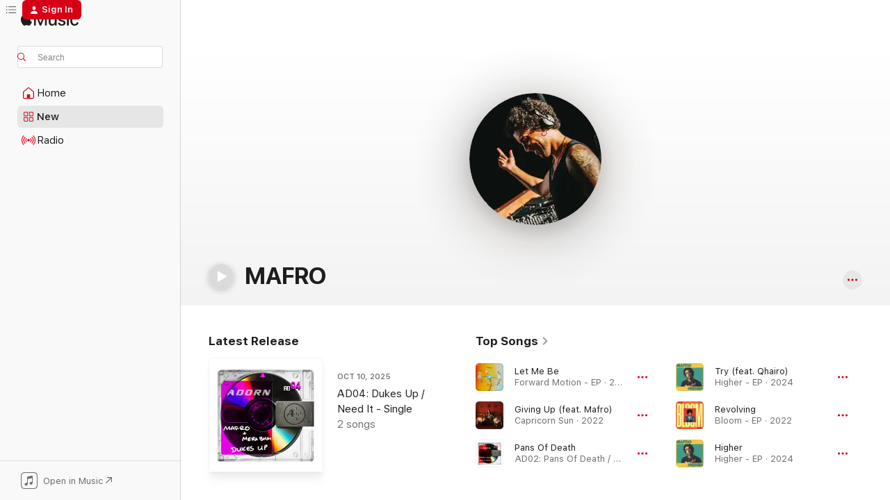

--- FILE ---
content_type: text/html; charset=UTF-8
request_url: https://mafro.lnk.to/SocialsWE/applemusic
body_size: 5731
content:
<!DOCTYPE html>
<html lang="en">
    <head>
        <meta charset="utf-8">
<meta http-equiv="x-ua-compatible" content="ie=edge">
<meta name="viewport" content="width=device-width, initial-scale=1">


<title>Mafro socials</title>
<meta name="description" content="Mafro&#039;s official socials">
<link rel="canonical" href="https://Mafro.lnk.to/Socials">

<!-- Open Graph -->
<meta property="og:title" content="Mafro socials">
<meta property="og:description" content="Mafro&#039;s official socials">
<meta property="og:url" content="https://Mafro.lnk.to/Socials">

<meta property="og:image" content="https://linkstorage.linkfire.com/medialinks/images/967d661d-29f1-4ce2-b92a-420ec3b6738b/artwork-600x315.jpg">
<meta property="og:image:secure_url" content="https://linkstorage.linkfire.com/medialinks/images/967d661d-29f1-4ce2-b92a-420ec3b6738b/artwork-600x315.jpg">
<meta property="og:image:width" content="600">
<meta property="og:image:height" content="315">


<!-- Twitter summary card -->
<meta name="twitter:title" content="Mafro socials">
<meta name="twitter:description" content="Mafro&#039;s official socials">
<meta name="twitter:url" content="https://Mafro.lnk.to/Socials">

<meta name="twitter:card" content="summary_large_image">

    <meta name="twitter:image" content="https://linkstorage.linkfire.com/medialinks/images/967d661d-29f1-4ce2-b92a-420ec3b6738b/artwork-440x220.jpg">


<!-- Icons -->
<link rel="shortcut icon" href="https://static.assetlab.io/redirector-prod/4.5.60/img/icons/favicon.ico">

<link rel="apple-touch-icon-precomposed" sizes="57x57" href="https://static.assetlab.io/redirector-prod/4.5.60/img/icons/apple-icon-57x57.png">
<link rel="apple-touch-icon-precomposed" sizes="60x60" href="https://static.assetlab.io/redirector-prod/4.5.60/img/icons/apple-icon-60x60.png">
<link rel="apple-touch-icon-precomposed" sizes="72x72" href="https://static.assetlab.io/redirector-prod/4.5.60/img/icons/apple-icon-72x72.png">
<link rel="apple-touch-icon-precomposed" sizes="76x76" href="https://static.assetlab.io/redirector-prod/4.5.60/img/icons/apple-icon-76x76.png">
<link rel="apple-touch-icon-precomposed" sizes="114x114" href="https://static.assetlab.io/redirector-prod/4.5.60/img/icons/apple-icon-114x114.png">
<link rel="apple-touch-icon-precomposed" sizes="120x120" href="https://static.assetlab.io/redirector-prod/4.5.60/img/icons/apple-icon-120x120.png">
<link rel="apple-touch-icon-precomposed" sizes="144x144" href="https://static.assetlab.io/redirector-prod/4.5.60/img/icons/apple-icon-144x144.png">
<link rel="apple-touch-icon-precomposed" sizes="152x152" href="https://static.assetlab.io/redirector-prod/4.5.60/img/icons/apple-icon-152x152.png">
<link rel="apple-touch-icon-precomposed" sizes="180x180" href="https://static.assetlab.io/redirector-prod/4.5.60/img/icons/apple-icon-180x180.png">

<link rel="icon" type="image/png" href="https://static.assetlab.io/redirector-prod/4.5.60/img/icons/favicon-16x16.png" sizes="16x16">
<link rel="icon" type="image/png" href="https://static.assetlab.io/redirector-prod/4.5.60/img/icons/favicon-32x32.png" sizes="32x32">
<link rel="icon" type="image/png" href="https://static.assetlab.io/redirector-prod/4.5.60/img/icons/favicon-96x96.png" sizes="96x96">

<meta name="msapplication-TileColor" content="#ffffff">
<meta name="msapplication-TileImage" content="https://static.assetlab.io/redirector-prod/4.5.60/img/icons/ms-icon-144x144.png">

        
            </head>
    <body>
        
        <script id="linkfire-general-data">
    window.linkfire = {
        browser: {"name":"Chrome","majorVersion":"131","minorVersion":"0","platform":"macOS","platformVersion":"unknown","platformDescription":"unknown","deviceType":"desktop","deviceName":"unknown","isChrome":true,"isIE":false,"isEdge":false,"isAndroid":false,"isKindle":false,"isIOS":false,"isIOSInstagram":false,"isFacebook":false,"isDesktop":true,"isMobile":false,"isTablet":false,"isCrawler":false,"isPreload":false,"userAgent":"Mozilla\/5.0 (Macintosh; Intel Mac OS X 10_15_7) AppleWebKit\/537.36 (KHTML, like Gecko) Chrome\/131.0.0.0 Safari\/537.36; ClaudeBot\/1.0; +claudebot@anthropic.com)"},
        location: {"ip":"18.188.79.162","continent":"North America","country":"United States","countryCode":"US","regionCode":"OH","city":"Columbus","geo":{"lat":39.9625,"long":-83.0061}},
        transactionId: "bd162544-9ca3-43ea-9033-133d6faccdab",
        autoRedirect: true,
        isInterstitalPage: false,
        adsEnabled: true,
        partyId: "101410797"    };
</script>

<script id="linkfire-destination-data">
    window.linkfire.destination = {"buttonText":"Play","name":"applemusic","rank":1,"title":"Apple Music","url":"https:\/\/music.apple.com\/us\/artist\/mafro\/1437142757?at=1l3vpUI\u0026app=music\u0026ct=LFV_b373ef53d9ceb570381dfb4e5f16d5f5\u0026itscg=30440\u0026itsct=catchall_p1\u0026lId=26084163\u0026cId=WE\u0026sr=1\u0026src=Linkfire\u0026ls=1","uri":null,"parameters":{"at":"1l3vpUI","app":"music","ct":"LFV_b373ef53d9ceb570381dfb4e5f16d5f5","itscg":"30440","itsct":"catchall_p1","lId":"26084163","cId":"WE","sr":1,"src":"Linkfire","ls":"1"},"isDestinationFallback":null,"marketingConsentBannerEnabled":null,"affiliateServiceName":"itunes","hasVoucher":null,"id":"8f82cc1c-a2c3-4438-8a29-285983518182","serviceType":"play","streamable":null,"components":null};
</script>

<script id="linkfire-tracking-data">
    window.linkfire.tracking = {
        parameters: {"linkId":"b48b3c62-2655-4ad5-85e4-ec5fd564da23","boardId":"8fde793d-4c47-11e6-9fd0-066c3e7a8751","board":"virginmusic-uk","boardTitle":"Virgin Music UK","organisation":"Virgin Music UK","organisationId":"6f07671a-4c47-11e6-9fd0-066c3e7a8751","organisationName":"UMG Distributed \u0026 Partner Labels","organisationPlanId":"78790f93-d19f-4553-9a16-2d2660857811","topLevelOrganisationId":null,"visitorToken":"b373ef53d9ceb570381dfb4e5f16d5f5","newSession":true,"asset":"d2s","referrer":"direct","linkType":"Music","url":"Mafro.lnk.to\/Socials","originalUrl":"https:\/\/open.spotify.com\/album\/000000","action":"applemusic","album":null,"artist":"MAFRO","genre":null,"track":null,"label":null,"isrcs":null,"upcs":null,"landingTitle":"Mafro socials","serviceList":[{"serviceId":"8f82cc1c-a2c3-4438-8a29-285983518182","serviceName":"applemusic","serviceType":"play","rank":1,"url":"https:\/\/music.apple.com\/us\/artist\/mafro\/1437142757?at=1l3vpUI\u0026app=music\u0026ct=LFV_b373ef53d9ceb570381dfb4e5f16d5f5\u0026itscg=30440\u0026itsct=catchall_p1\u0026lId=26084163\u0026cId=WE\u0026sr=1\u0026src=Linkfire\u0026ls=1","parameters":{"at":"1l3vpUI","app":"music","ct":"LFV_b373ef53d9ceb570381dfb4e5f16d5f5","itscg":"30440","itsct":"catchall_p1","lId":"26084163","cId":"WE","sr":1,"src":"Linkfire","ls":"1"},"affiliateServiceName":"itunes"}],"blockData":[],"transactionId":"bd162544-9ca3-43ea-9033-133d6faccdab","channelId":"c92828f9-f6d7-4445-b800-9ff6c895eb20","channelCode":"WE","channelName":"Website","channelType":"Owned","channelSubType":null,"visitorUid":"6965583821cf33.38943423","activity":null,"params":null,"tags":null,"browser":"Chrome","city":"Columbus","countryCode":"US","country":"United States","device":"desktop","os":"macOS","artistTags":["MAFRO"],"serviceListType":null,"theme":{"name":"redirect","variant":"light"},"adsMetadata":{"hasNativeAds":true,"releaseDateInfo":{"date":"2022-07-25T10:06:32.000000Z","source":"fallback"},"awsRegion":"us-east-1","adUnits":[{"unit":"header","native":false,"provider":"linkfire-native","isBlocked":false,"isBlockedReasons":[]},{"unit":"one_point_five_click","native":false,"provider":"linkfire-native","isBlocked":false,"isBlockedReasons":[]},{"unit":"post_action_tray","native":false,"provider":"linkfire-native","isBlocked":false,"isBlockedReasons":[]}],"profileId":"4bbd85ed-4d2c-4a19-870c-905d04ed717d"}},
        required:   {"linkfire":{"ids":null,"eventTypes":["clickthrough","consent","pageview","preview","subscribe","interact"],"providerName":"linkfire","data":null,"endpoints":[{"eventType":"pageview","eventAction":null,"urls":["\/~\/tr\/visit"],"httpMethod":"POST"},{"eventType":"preview","eventAction":null,"urls":["\/~\/tr\/event"],"httpMethod":"POST"},{"eventType":"clickthrough","eventAction":null,"urls":["\/~\/tr\/event"],"httpMethod":"POST"},{"eventType":"subscribe","eventAction":null,"urls":["\/~\/tr\/event"],"httpMethod":"POST"},{"eventType":"interact","eventAction":null,"urls":["\/~\/tr\/interact"],"httpMethod":"POST"},{"eventType":"consent","eventAction":"optin","urls":["\/~\/tr\/consent"],"httpMethod":"POST"},{"eventType":"consent","eventAction":"optout","urls":["\/~\/tr\/consent"],"httpMethod":"POST"},{"eventType":"consent","eventAction":"advanced","urls":["\/~\/tr\/consent"],"httpMethod":"POST"},{"eventType":"consent","eventAction":"dismiss","urls":["\/~\/tr\/consent"],"httpMethod":"POST"},{"eventType":"consent","eventAction":"dialog_view","urls":["\/~\/tr\/consent"],"httpMethod":"POST"}],"domain":null,"cookies":null,"providerType":"required","pixels":null,"iframes":null}},
        performance:{"linkfire":{"ids":null,"eventTypes":["consent"],"providerName":"linkfire","data":null,"endpoints":null,"domain":"lnk.to","cookies":[{"eventType":"consent","eventAction":"optin","action":"set","name":"LF_main","value":"eyJVSUQiOiI2OTY1NTgzODIxY2YzMy4zODk0MzQyMyJ9","lifetime":15552000,"path":"\/","domain":"lnk.to"},{"eventType":"consent","eventAction":"optin","action":"set","name":"LF_visitor_c3654a21435b13e5191f5bedee278cd7","value":"b373ef53d9ceb570381dfb4e5f16d5f5","lifetime":600,"path":"\/","domain":"lnk.to"},{"eventType":"consent","eventAction":"optout","action":"remove","name":"LF_main","value":"","lifetime":-1,"path":"\/","domain":"lnk.to"},{"eventType":"consent","eventAction":"optout","action":"remove","name":"LF_visitor_*","value":"","lifetime":-1,"path":"\/","domain":"lnk.to"}],"providerType":"performance","pixels":null,"iframes":null}},
        advertising:{"facebook":{"ids":[{"eventTypes":["clickthrough","pageview","preview","subscribe"],"id":"166378583788203","programId":"3d3d068a-b165-11e6-9fd0-066c3e7a8751","isServerToServerEnabled":null},{"eventTypes":["clickthrough","pageview","preview","subscribe"],"id":"305178966511386","programId":"6653e03a-7824-4a70-bf98-fede73506007","isServerToServerEnabled":null},{"eventTypes":["clickthrough","pageview","preview","subscribe"],"id":"399736106876066","programId":null,"isServerToServerEnabled":null}],"eventTypes":["clickthrough","pageview","preview","subscribe"],"providerName":"facebook","data":null,"endpoints":null,"domain":null,"cookies":null,"providerType":"advertising","pixels":null,"iframes":null},"google":{"ids":[{"eventTypes":["clickthrough","pageview","preview","subscribe"],"id":"874994796","programId":"57fefdab-b286-42f9-ae38-f99f8d739925","isServerToServerEnabled":null},{"eventTypes":["clickthrough","pageview","preview","subscribe"],"id":"950249395","programId":null,"isServerToServerEnabled":null}],"eventTypes":["clickthrough","pageview","preview","subscribe"],"providerName":"google","data":{"874994796":{"label":null},"950249395":{"label":null}},"endpoints":null,"domain":null,"cookies":null,"providerType":"advertising","pixels":null,"iframes":null},"googleanalytics":{"ids":[{"eventTypes":["clickthrough","pageview","LandingVisit","AssetInteraction","ServiceClick","ShareFromAsset","TimeOnAsset"],"id":"UA-16664610-15","programId":null,"isServerToServerEnabled":null},{"eventTypes":["clickthrough","pageview","AssetInteraction","LandingVisit","ServiceClick","ShareFromAsset","TimeOnAsset"],"id":"G-SK2KRMG100","programId":null,"isServerToServerEnabled":null}],"eventTypes":["clickthrough","pageview"],"providerName":"googleanalytics","data":{"UA-16664610-15":{"events":["LandingVisit","AssetInteraction","ServiceClick","ShareFromAsset","TimeOnAsset"],"dimensions":{"dimension45":null,"dimension43":"MAFRO","dimension44":null,"dimension":"b48b3c62-2655-4ad5-85e4-ec5fd564da23"},"sampleRate":null},"G-SK2KRMG100":{"events":["AssetInteraction","LandingVisit","ServiceClick","ShareFromAsset","TimeOnAsset"],"dimensions":{"dimension1":"Mafro.lnk.to\/Socials","dimension2":"Music","dimension3":null},"sampleRate":10}},"endpoints":null,"domain":null,"cookies":null,"providerType":"advertising","pixels":null,"iframes":null},"twitter":{"ids":[{"eventTypes":["pageview"],"id":"nvh76","programId":null,"isServerToServerEnabled":null},{"eventTypes":["pageview"],"id":"numgi","programId":null,"isServerToServerEnabled":null},{"eventTypes":["clickthrough"],"id":"numuc","programId":null,"isServerToServerEnabled":null},{"eventTypes":["preview"],"id":"numub","programId":null,"isServerToServerEnabled":null}],"eventTypes":["clickthrough","pageview","preview"],"providerName":"twitter","data":null,"endpoints":null,"domain":null,"cookies":null,"providerType":"advertising","pixels":null,"iframes":null}}    };
</script>

<script id="linkfire-consent-data">
    window.linkfire.consent = {"level":"ImpliedPopup","levelAsNumber":2,"consentedLevel":null,"consentedLevelAsNumber":0,"consentedRequired":null,"consentedPerformance":{},"consentedAdvertising":{},"providerListRequired":["linkfire"],"providerListPerformance":["linkfire"],"providerListAdvertising":["facebook","google","googleanalytics","twitter"],"nestedProvidersAdvertising":{},"controller":{"id":"fbdae4e6-00b9-431a-bbf7-7c4d64d02394","name":"UMG Distributed \u0026 Partner Labels","legalName":"UMG Distributed \u0026 Partner Labels","image":null,"privacyUrl":null,"ccpaUrl":null,"privacyUrls":{"gdpr":null,"ccpa":null,"impressum":null,"lgdp":null,"default":null}},"coController":null,"hasCoController":false,"processor":{"id":"c4063359-ab2a-471c-9c3d-158ecada375f","name":"Linkfire","legalName":"Linkfire A\/S","image":"https:\/\/services.linkfire.com\/organisations\/logo_c4063359-ab2a-471c-9c3d-158ecada375f.svg","privacyUrl":"https:\/\/www.linkfire.com\/legal\/privacy","ccpaUrl":null,"privacyUrls":{"gdpr":"https:\/\/www.linkfire.com\/legal\/privacy","ccpa":null,"impressum":null,"lgdp":null,"default":"https:\/\/www.linkfire.com\/legal\/privacy"}},"controllerIsProcessor":false,"isConsentedToLevel":false,"dialogType":"overlay_center_large","consentType":"optout","territories":{"ALL":{"url":null,"title":null,"description":null,"label":null,"consentIsPreChecked":false}},"policies":{"default":{"url":null,"title":null,"description":null,"label":null}},"requiredPoliciesInCountries":{"AT":["impressum","gdpr"],"BE":["gdpr"],"BG":["gdpr"],"BR":["lgdp"],"CA":["gdpr"],"CH":["impressum","gdpr"],"CY":["gdpr"],"CZ":["gdpr"],"DE":["impressum","gdpr"],"DK":["gdpr"],"EE":["gdpr"],"ES":["gdpr"],"FI":["gdpr"],"FR":["gdpr"],"GB":["gdpr"],"GR":["gdpr"],"HR":["gdpr"],"HU":["gdpr"],"IE":["gdpr"],"IS":["gdpr"],"IT":["gdpr"],"LI":["gdpr"],"LT":["gdpr"],"LU":["gdpr"],"LV":["gdpr"],"MT":["gdpr"],"NL":["gdpr"],"NO":["gdpr"],"PL":["gdpr"],"PT":["gdpr"],"RO":["gdpr"],"SE":["gdpr"],"SI":["gdpr"],"SK":["gdpr"],"US":["default"]},"additionPrivacyUrls":null};
    
        
        window.linkfire.consent.performance = window.linkfire.consent.performance || [];
    window.linkfire.consent.advertiser  = window.linkfire.consent.advertiser  || [];
    
</script>

    <script id="linkfire-placements-data">
        window.linkfire = window.linkfire || {};
        window.linkfire.placements = {
            "artistNotificationSong": {"placement":"header","provider":"linkfire-native","id":null,"image":null,"image2x":null,"mobileId":null,"url":null,"title":null,"position":0,"type":"dynamic","services":null,"targeting":null,"hasNativeAds":false,"widgetConfig":null,"timedOpen":true},
"postActionTray": {"placement":"post_action_tray","provider":"linkfire-native","id":"0000000018","image":null,"image2x":null,"mobileId":null,"url":null,"title":null,"position":0,"type":"dynamic","services":null,"targeting":null,"hasNativeAds":false,"widgetConfig":null,"timedOpen":false}        };
    </script>



<script defer src="https://static.assetlab.io/redirector-prod/4.5.60/inline-redirect.js"></script>
    </body>
</html>


--- FILE ---
content_type: text/html
request_url: https://music.apple.com/us/artist/mafro/1437142757?at=1l3vpUI&ct=LFV_b373ef53d9ceb570381dfb4e5f16d5f5&itsct=catchall_p1&itscg=30440&ls=1
body_size: 29579
content:
<!DOCTYPE html>
<html dir="ltr" lang="en-US">
    <head>
        <!-- prettier-ignore -->
        <meta charset="utf-8">
        <!-- prettier-ignore -->
        <meta http-equiv="X-UA-Compatible" content="IE=edge">
        <!-- prettier-ignore -->
        <meta
            name="viewport"
            content="width=device-width,initial-scale=1,interactive-widget=resizes-content"
        >
        <!-- prettier-ignore -->
        <meta name="applicable-device" content="pc,mobile">
        <!-- prettier-ignore -->
        <meta name="referrer" content="strict-origin">
        <!-- prettier-ignore -->
        <link
            rel="apple-touch-icon"
            sizes="180x180"
            href="/assets/favicon/favicon-180.png"
        >
        <!-- prettier-ignore -->
        <link
            rel="icon"
            type="image/png"
            sizes="32x32"
            href="/assets/favicon/favicon-32.png"
        >
        <!-- prettier-ignore -->
        <link
            rel="icon"
            type="image/png"
            sizes="16x16"
            href="/assets/favicon/favicon-16.png"
        >
        <!-- prettier-ignore -->
        <link
            rel="mask-icon"
            href="/assets/favicon/favicon.svg"
            color="#fa233b"
        >
        <!-- prettier-ignore -->
        <link rel="manifest" href="/manifest.json">

        <title>‎MAFRO - Apple Music</title><!-- HEAD_svelte-1cypuwr_START --><link rel="preconnect" href="//www.apple.com/wss/fonts" crossorigin="anonymous"><link rel="stylesheet" href="//www.apple.com/wss/fonts?families=SF+Pro,v4%7CSF+Pro+Icons,v1&amp;display=swap" type="text/css" referrerpolicy="strict-origin-when-cross-origin"><!-- HEAD_svelte-1cypuwr_END --><!-- HEAD_svelte-eg3hvx_START -->    <meta name="description" content="Listen to music by MAFRO on Apple Music. Find top songs and albums by MAFRO including Let Me Be, Giving Up (feat. Mafro) and more."> <meta name="keywords" content="listen, MAFRO, music, songs, Dance, apple music"> <link rel="canonical" href="https://music.apple.com/us/artist/mafro/1437142757">     <meta name="al:ios:app_store_id" content="1108187390"> <meta name="al:ios:app_name" content="Apple Music"> <meta name="apple:content_id" content="1437142757"> <meta name="apple:title" content="MAFRO"> <meta name="apple:description" content="Listen to music by MAFRO on Apple Music. Find top songs and albums by MAFRO including Let Me Be, Giving Up (feat. Mafro) and more.">   <meta property="og:title" content="MAFRO on Apple Music"> <meta property="og:description" content="Listen to music by MAFRO on Apple Music."> <meta property="og:site_name" content="Apple Music - Web Player"> <meta property="og:url" content="https://music.apple.com/us/artist/mafro/1437142757"> <meta property="og:image" content="https://is1-ssl.mzstatic.com/image/thumb/AMCArtistImages221/v4/93/89/4d/93894d35-4b8f-1fc9-2139-e3dd744a1c21/ami-identity-d4576850062afb00a5e6091e16141a11-2025-08-29T10-34-59.088Z_cropped.png/1200x630cw.png"> <meta property="og:image:secure_url" content="https://is1-ssl.mzstatic.com/image/thumb/AMCArtistImages221/v4/93/89/4d/93894d35-4b8f-1fc9-2139-e3dd744a1c21/ami-identity-d4576850062afb00a5e6091e16141a11-2025-08-29T10-34-59.088Z_cropped.png/1200x630cw.png"> <meta property="og:image:alt" content="MAFRO on Apple Music"> <meta property="og:image:width" content="1200"> <meta property="og:image:height" content="630"> <meta property="og:image:type" content="image/png"> <meta property="og:type" content="music.musician"> <meta property="og:locale" content="en_US">        <meta name="twitter:title" content="MAFRO on Apple Music"> <meta name="twitter:description" content="Listen to music by MAFRO on Apple Music."> <meta name="twitter:site" content="@AppleMusic"> <meta name="twitter:image" content="https://is1-ssl.mzstatic.com/image/thumb/AMCArtistImages221/v4/93/89/4d/93894d35-4b8f-1fc9-2139-e3dd744a1c21/ami-identity-d4576850062afb00a5e6091e16141a11-2025-08-29T10-34-59.088Z_cropped.png/1200x630cw.png"> <meta name="twitter:image:alt" content="MAFRO on Apple Music"> <meta name="twitter:card" content="summary_large_image">       <!-- HTML_TAG_START -->
                <script id=schema:music-group type="application/ld+json">
                    {"@context":"http://schema.org","@type":"MusicGroup","name":"MAFRO","description":"Although a fair portion of his output is both energized and exhilarated -- he draws from house and U.K. garage, as well as dubstep and bass -- North London native Mafro can be loosely categorized as a producer of downtempo club tracks. He collaborated with the likes of TSHA and Diplo, and composed music for television (including the series I Hate You), before releasing his EP, Bloom, in 2023. He has since issued the EPs Higher and Forward Motion in 2024 and 2025, respectively.","image":"https://is1-ssl.mzstatic.com/image/thumb/AMCArtistImages221/v4/93/89/4d/93894d35-4b8f-1fc9-2139-e3dd744a1c21/ami-identity-d4576850062afb00a5e6091e16141a11-2025-08-29T10-34-59.088Z_cropped.png/486x486bb.png","genre":["Dance"],"tracks":[{"@type":"MusicRecording","name":"Let Me Be","duration":"PT3M16S","url":"https://music.apple.com/us/song/let-me-be/1784495098","offers":{"@type":"Offer","category":"free","price":0},"audio":{"@type":"AudioObject","potentialAction":{"@type":"ListenAction","expectsAcceptanceOf":{"@type":"Offer","category":"free"},"target":{"@type":"EntryPoint","actionPlatform":"https://music.apple.com/us/song/let-me-be/1784495098"}},"name":"Let Me Be","contentUrl":"https://audio-ssl.itunes.apple.com/itunes-assets/AudioPreview221/v4/b8/32/51/b832516a-3300-9e85-5a0f-378414368200/mzaf_8588943910934071955.plus.aac.ep.m4a","duration":"PT3M16S","uploadDate":"2025-01-17","thumbnailUrl":"https://is1-ssl.mzstatic.com/image/thumb/Music221/v4/ae/ba/e1/aebae118-457a-863d-89ce-e91acadda7ca/199066220108.jpg/1200x630cw.png"}},{"@type":"MusicRecording","name":"Giving Up (feat. Mafro)","duration":"PT3M23S","url":"https://music.apple.com/us/song/giving-up-feat-mafro/1628561726","offers":{"@type":"Offer","category":"free","price":0},"audio":{"@type":"AudioObject","potentialAction":{"@type":"ListenAction","expectsAcceptanceOf":{"@type":"Offer","category":"free"},"target":{"@type":"EntryPoint","actionPlatform":"https://music.apple.com/us/song/giving-up-feat-mafro/1628561726"}},"name":"Giving Up (feat. Mafro)","contentUrl":"https://audio-ssl.itunes.apple.com/itunes-assets/AudioPreview221/v4/f9/bb/d6/f9bbd61d-ecc4-beb7-bacf-2d3b1681e749/mzaf_464865632156955596.plus.aac.ep.m4a","duration":"PT3M23S","uploadDate":"2022-06-14","thumbnailUrl":"https://is1-ssl.mzstatic.com/image/thumb/Music112/v4/d4/8a/a4/d48aa431-c1b1-e32f-edfe-ae037871b370/5054429159011.png/1200x630cw.png"}},{"@type":"MusicRecording","name":"Pans Of Death","duration":"PT5M20S","url":"https://music.apple.com/us/song/pans-of-death/1821234751","offers":{"@type":"Offer","category":"free","price":0},"audio":{"@type":"AudioObject","potentialAction":{"@type":"ListenAction","expectsAcceptanceOf":{"@type":"Offer","category":"free"},"target":{"@type":"EntryPoint","actionPlatform":"https://music.apple.com/us/song/pans-of-death/1821234751"}},"name":"Pans Of Death","contentUrl":"https://audio-ssl.itunes.apple.com/itunes-assets/AudioPreview211/v4/46/97/33/4697336b-5b30-c12a-33db-ebbe543e0b6e/mzaf_5781789669067738381.plus.aac.ep.m4a","duration":"PT5M20S","uploadDate":"2025-08-01","thumbnailUrl":"https://is1-ssl.mzstatic.com/image/thumb/Music211/v4/98/d4/79/98d4792b-d131-40e1-577f-72031f50e1a3/199538011081.jpg/1200x630cw.png"}},{"@type":"MusicRecording","name":"Try (feat. Qhairo)","duration":"PT3M47S","url":"https://music.apple.com/us/song/try-feat-qhairo/1705771887","offers":{"@type":"Offer","category":"free","price":0},"audio":{"@type":"AudioObject","potentialAction":{"@type":"ListenAction","expectsAcceptanceOf":{"@type":"Offer","category":"free"},"target":{"@type":"EntryPoint","actionPlatform":"https://music.apple.com/us/song/try-feat-qhairo/1705771887"}},"name":"Try (feat. Qhairo)","contentUrl":"https://audio-ssl.itunes.apple.com/itunes-assets/AudioPreview116/v4/02/49/bc/0249bc01-5a7d-5663-d952-28b0a1f8bbdf/mzaf_16448812262212237100.plus.aac.ep.m4a","duration":"PT3M47S","uploadDate":"2024-01-26","thumbnailUrl":"https://is1-ssl.mzstatic.com/image/thumb/Music116/v4/4a/4a/02/4a4a0274-14fb-3e38-5b18-cfed265626c5/23SYMIM07020.rgb.jpg/1200x630cw.png"}},{"@type":"MusicRecording","name":"Revolving","duration":"PT4M57S","url":"https://music.apple.com/us/song/revolving/1648499428","offers":{"@type":"Offer","category":"free","price":0},"audio":{"@type":"AudioObject","potentialAction":{"@type":"ListenAction","expectsAcceptanceOf":{"@type":"Offer","category":"free"},"target":{"@type":"EntryPoint","actionPlatform":"https://music.apple.com/us/song/revolving/1648499428"}},"name":"Revolving","contentUrl":"https://audio-ssl.itunes.apple.com/itunes-assets/AudioPreview123/v4/1c/a6/39/1ca63904-4e48-9b28-3007-2ff4b7be0694/mzaf_13816179821133622869.plus.aac.ep.m4a","duration":"PT4M57S","uploadDate":"2022-09-29","thumbnailUrl":"https://is1-ssl.mzstatic.com/image/thumb/Music112/v4/90/4c/56/904c5610-c699-a980-e14b-ad9721958bc9/22UMGIM80097.rgb.jpg/1200x630cw.png"}},{"@type":"MusicRecording","name":"Higher","duration":"PT4M26S","url":"https://music.apple.com/us/song/higher/1705771886","offers":{"@type":"Offer","category":"free","price":0},"audio":{"@type":"AudioObject","potentialAction":{"@type":"ListenAction","expectsAcceptanceOf":{"@type":"Offer","category":"free"},"target":{"@type":"EntryPoint","actionPlatform":"https://music.apple.com/us/song/higher/1705771886"}},"name":"Higher","contentUrl":"https://audio-ssl.itunes.apple.com/itunes-assets/AudioPreview116/v4/44/bf/ba/44bfba4a-1428-3f99-d82e-ed30e38679c7/mzaf_3541420248288523203.plus.aac.ep.m4a","duration":"PT4M26S","uploadDate":"2024-01-26","thumbnailUrl":"https://is1-ssl.mzstatic.com/image/thumb/Music116/v4/4a/4a/02/4a4a0274-14fb-3e38-5b18-cfed265626c5/23SYMIM07020.rgb.jpg/1200x630cw.png"}},{"@type":"MusicRecording","name":"Bad Enough (feat. Talie)","duration":"PT4M2S","url":"https://music.apple.com/us/song/bad-enough-feat-talie/1696229494","offers":{"@type":"Offer","category":"free","price":0},"audio":{"@type":"AudioObject","potentialAction":{"@type":"ListenAction","expectsAcceptanceOf":{"@type":"Offer","category":"free"},"target":{"@type":"EntryPoint","actionPlatform":"https://music.apple.com/us/song/bad-enough-feat-talie/1696229494"}},"name":"Bad Enough (feat. Talie)","contentUrl":"https://audio-ssl.itunes.apple.com/itunes-assets/AudioPreview126/v4/c7/e2/ee/c7e2eeef-e5f0-e560-e37d-2a3ffd960fc7/mzaf_2346153871302821181.plus.aac.ep.m4a","duration":"PT4M2S","uploadDate":"2023-08-03","thumbnailUrl":"https://is1-ssl.mzstatic.com/image/thumb/Music126/v4/30/6b/05/306b0550-3c38-1efe-680b-a6afe398e417/23SYMIM05566.rgb.jpg/1200x630cw.png"}},{"@type":"MusicRecording","name":"Hooked (feat. Caroline Byrne)","duration":"PT3M26S","url":"https://music.apple.com/us/song/hooked-feat-caroline-byrne/1771443636","offers":{"@type":"Offer","category":"free","price":0},"audio":{"@type":"AudioObject","potentialAction":{"@type":"ListenAction","expectsAcceptanceOf":{"@type":"Offer","category":"free"},"target":{"@type":"EntryPoint","actionPlatform":"https://music.apple.com/us/song/hooked-feat-caroline-byrne/1771443636"}},"name":"Hooked (feat. Caroline Byrne)","contentUrl":"https://audio-ssl.itunes.apple.com/itunes-assets/AudioPreview221/v4/3f/fc/27/3ffc27c8-e7f6-b980-5f66-b021cfa6f5b3/mzaf_1589584173929073520.plus.aac.ep.m4a","duration":"PT3M26S","uploadDate":"2024-10-25","thumbnailUrl":"https://is1-ssl.mzstatic.com/image/thumb/Music211/v4/fe/98/88/fe98882a-8248-e638-7328-df1bf7e856b3/198846488141.jpg/1200x630cw.png"}},{"@type":"MusicRecording","name":"Say","duration":"PT3M20S","url":"https://music.apple.com/us/song/say/1784495094","offers":{"@type":"Offer","category":"free","price":0},"audio":{"@type":"AudioObject","potentialAction":{"@type":"ListenAction","expectsAcceptanceOf":{"@type":"Offer","category":"free"},"target":{"@type":"EntryPoint","actionPlatform":"https://music.apple.com/us/song/say/1784495094"}},"name":"Say","contentUrl":"https://audio-ssl.itunes.apple.com/itunes-assets/AudioPreview221/v4/d0/e0/0a/d0e00a4c-1c7b-9aa7-143f-5aff52735bcf/mzaf_1968258277322919554.plus.aac.ep.m4a","duration":"PT3M20S","uploadDate":"2024-11-29","thumbnailUrl":"https://is1-ssl.mzstatic.com/image/thumb/Music221/v4/ae/ba/e1/aebae118-457a-863d-89ce-e91acadda7ca/199066220108.jpg/1200x630cw.png"}},{"@type":"MusicRecording","name":"Alright","duration":"PT4M55S","url":"https://music.apple.com/us/song/alright/1648499423","offers":{"@type":"Offer","category":"free","price":0},"audio":{"@type":"AudioObject","potentialAction":{"@type":"ListenAction","expectsAcceptanceOf":{"@type":"Offer","category":"free"},"target":{"@type":"EntryPoint","actionPlatform":"https://music.apple.com/us/song/alright/1648499423"}},"name":"Alright","contentUrl":"https://audio-ssl.itunes.apple.com/itunes-assets/AudioPreview123/v4/8e/7f/cf/8e7fcffa-ace3-9eb1-48ec-4d90846592c7/mzaf_11183939759340625339.plus.aac.ep.m4a","duration":"PT4M55S","uploadDate":"2022-08-25","thumbnailUrl":"https://is1-ssl.mzstatic.com/image/thumb/Music112/v4/90/4c/56/904c5610-c699-a980-e14b-ad9721958bc9/22UMGIM80097.rgb.jpg/1200x630cw.png"}},{"@type":"MusicRecording","name":"Bloom (feat. Ell Murphy) [TSHA Remix]","duration":"PT3M18S","url":"https://music.apple.com/us/song/bloom-feat-ell-murphy-tsha-remix/1691094525","offers":{"@type":"Offer","category":"free","price":0},"audio":{"@type":"AudioObject","potentialAction":{"@type":"ListenAction","expectsAcceptanceOf":{"@type":"Offer","category":"free"},"target":{"@type":"EntryPoint","actionPlatform":"https://music.apple.com/us/song/bloom-feat-ell-murphy-tsha-remix/1691094525"}},"name":"Bloom (feat. Ell Murphy) [TSHA Remix]","contentUrl":"https://audio-ssl.itunes.apple.com/itunes-assets/AudioPreview116/v4/8c/cf/95/8ccf9585-a769-e219-5696-2e1809b9ba48/mzaf_2443685187108110332.plus.aac.ep.m4a","duration":"PT3M18S","uploadDate":"2023-06-23","thumbnailUrl":"https://is1-ssl.mzstatic.com/image/thumb/Music116/v4/f0/e9/84/f0e9840c-c80c-f002-5194-a701a58e0563/23SYMIM04895.rgb.jpg/1200x630cw.png"}},{"@type":"MusicRecording","name":"No Teacher","duration":"PT5M17S","url":"https://music.apple.com/us/song/no-teacher/1705771888","offers":{"@type":"Offer","category":"free","price":0},"audio":{"@type":"AudioObject","potentialAction":{"@type":"ListenAction","expectsAcceptanceOf":{"@type":"Offer","category":"free"},"target":{"@type":"EntryPoint","actionPlatform":"https://music.apple.com/us/song/no-teacher/1705771888"}},"name":"No Teacher","contentUrl":"https://audio-ssl.itunes.apple.com/itunes-assets/AudioPreview116/v4/c5/22/1a/c5221af8-b3e5-08f8-797a-e89635b05345/mzaf_6923632372322132279.plus.aac.ep.m4a","duration":"PT5M17S","uploadDate":"2024-01-25","thumbnailUrl":"https://is1-ssl.mzstatic.com/image/thumb/Music116/v4/4a/4a/02/4a4a0274-14fb-3e38-5b18-cfed265626c5/23SYMIM07020.rgb.jpg/1200x630cw.png"}},{"@type":"MusicRecording","name":"Love Me (feat. Eldé)","duration":"PT3M47S","url":"https://music.apple.com/us/song/love-me-feat-eld%C3%A9/1703169520","offers":{"@type":"Offer","category":"free","price":0},"audio":{"@type":"AudioObject","potentialAction":{"@type":"ListenAction","expectsAcceptanceOf":{"@type":"Offer","category":"free"},"target":{"@type":"EntryPoint","actionPlatform":"https://music.apple.com/us/song/love-me-feat-eld%C3%A9/1703169520"}},"name":"Love Me (feat. Eldé)","contentUrl":"https://audio-ssl.itunes.apple.com/itunes-assets/AudioPreview126/v4/34/cb/b8/34cbb8fb-a6b9-f4c4-fab8-3fa83257a0d6/mzaf_4612990524016214115.plus.aac.ep.m4a","duration":"PT3M47S","uploadDate":"2023-09-08","thumbnailUrl":"https://is1-ssl.mzstatic.com/image/thumb/Music116/v4/41/f6/dd/41f6ddd3-dd01-d69c-b01c-75aa77d3dace/23SYMIM06432.rgb.jpg/1200x630cw.png"}},{"@type":"MusicRecording","name":"Bloom (feat. Ell Murphy)","duration":"PT4M19S","url":"https://music.apple.com/us/song/bloom-feat-ell-murphy/1648499024","offers":{"@type":"Offer","category":"free","price":0},"audio":{"@type":"AudioObject","potentialAction":{"@type":"ListenAction","expectsAcceptanceOf":{"@type":"Offer","category":"free"},"target":{"@type":"EntryPoint","actionPlatform":"https://music.apple.com/us/song/bloom-feat-ell-murphy/1648499024"}},"name":"Bloom (feat. Ell Murphy)","contentUrl":"https://audio-ssl.itunes.apple.com/itunes-assets/AudioPreview113/v4/57/0e/c7/570ec76f-ebdd-7ea6-ccd1-049adf9be4d2/mzaf_13338833927523987007.plus.aac.ep.m4a","duration":"PT4M19S","uploadDate":"2023-01-18","thumbnailUrl":"https://is1-ssl.mzstatic.com/image/thumb/Music112/v4/90/4c/56/904c5610-c699-a980-e14b-ad9721958bc9/22UMGIM80097.rgb.jpg/1200x630cw.png"}},{"@type":"MusicRecording","name":"Dukes Up","duration":"PT3M26S","url":"https://music.apple.com/us/song/dukes-up/1836872201","offers":{"@type":"Offer","category":"free","price":0},"audio":{"@type":"AudioObject","potentialAction":{"@type":"ListenAction","expectsAcceptanceOf":{"@type":"Offer","category":"free"},"target":{"@type":"EntryPoint","actionPlatform":"https://music.apple.com/us/song/dukes-up/1836872201"}},"name":"Dukes Up","contentUrl":"https://audio-ssl.itunes.apple.com/itunes-assets/AudioPreview211/v4/b2/f2/a0/b2f2a032-d6ef-dfec-3559-85fc2b6a2028/mzaf_16244128068493335940.plus.aac.ep.m4a","duration":"PT3M26S","uploadDate":"2025-10-10","thumbnailUrl":"https://is1-ssl.mzstatic.com/image/thumb/Music221/v4/2a/dc/5e/2adc5e0f-a13f-8f94-b923-61fe7afb00d9/199538682632.jpg/1200x630cw.png"}},{"@type":"MusicRecording","name":"Shaken","duration":"PT2M51S","url":"https://music.apple.com/us/song/shaken/1633365146","offers":{"@type":"Offer","category":"free","price":0},"audio":{"@type":"AudioObject","potentialAction":{"@type":"ListenAction","expectsAcceptanceOf":{"@type":"Offer","category":"free"},"target":{"@type":"EntryPoint","actionPlatform":"https://music.apple.com/us/song/shaken/1633365146"}},"name":"Shaken","contentUrl":"https://audio-ssl.itunes.apple.com/itunes-assets/AudioPreview112/v4/17/8f/60/178f602c-6bb0-d912-d3c1-ea3d3257eac2/mzaf_4880296434010373949.plus.aac.ep.m4a","duration":"PT2M51S","uploadDate":"2022-07-21","thumbnailUrl":"https://is1-ssl.mzstatic.com/image/thumb/Music112/v4/95/f6/01/95f601d3-deb8-14f9-dbeb-0affd4452cd9/22UMGIM71856.rgb.jpg/1200x630cw.png"}},{"@type":"MusicRecording","name":"Giving Up (feat. Mafro) [Extended Version]","duration":"PT4M36S","url":"https://music.apple.com/us/song/giving-up-feat-mafro-extended-version/1628561735","offers":{"@type":"Offer","category":"free","price":0},"audio":{"@type":"AudioObject","potentialAction":{"@type":"ListenAction","expectsAcceptanceOf":{"@type":"Offer","category":"free"},"target":{"@type":"EntryPoint","actionPlatform":"https://music.apple.com/us/song/giving-up-feat-mafro-extended-version/1628561735"}},"name":"Giving Up (feat. Mafro) [Extended Version]","contentUrl":"https://audio-ssl.itunes.apple.com/itunes-assets/AudioPreview211/v4/84/b9/9d/84b99d8a-95dd-7604-e4ff-1ec2898c4b35/mzaf_3541807312595880935.plus.aac.ep.m4a","duration":"PT4M36S","uploadDate":"2022-10-07","thumbnailUrl":"https://is1-ssl.mzstatic.com/image/thumb/Music112/v4/d4/8a/a4/d48aa431-c1b1-e32f-edfe-ae037871b370/5054429159011.png/1200x630cw.png"}},{"@type":"MusicRecording","name":"Hollow","duration":"PT4M36S","url":"https://music.apple.com/us/song/hollow/1655253813","offers":{"@type":"Offer","category":"free","price":0},"audio":{"@type":"AudioObject","potentialAction":{"@type":"ListenAction","expectsAcceptanceOf":{"@type":"Offer","category":"free"},"target":{"@type":"EntryPoint","actionPlatform":"https://music.apple.com/us/song/hollow/1655253813"}},"name":"Hollow","contentUrl":"https://audio-ssl.itunes.apple.com/itunes-assets/AudioPreview122/v4/55/fb/13/55fb13c7-b2cf-fa94-f041-b963b88df3b2/mzaf_7147275198703085100.plus.aac.ep.m4a","duration":"PT4M36S","uploadDate":"2022-05-06","thumbnailUrl":"https://is1-ssl.mzstatic.com/image/thumb/Music122/v4/73/8b/ca/738bca34-403a-d1a1-2acb-dc5c337e7a9e/22UM1IM08751.rgb.jpg/1200x630cw.png"}},{"@type":"MusicRecording","name":"Rounds","duration":"PT3M14S","url":"https://music.apple.com/us/song/rounds/1819818236","offers":{"@type":"Offer","category":"free","price":0},"audio":{"@type":"AudioObject","potentialAction":{"@type":"ListenAction","expectsAcceptanceOf":{"@type":"Offer","category":"free"},"target":{"@type":"EntryPoint","actionPlatform":"https://music.apple.com/us/song/rounds/1819818236"}},"name":"Rounds","contentUrl":"https://audio-ssl.itunes.apple.com/itunes-assets/AudioPreview221/v4/12/2a/d1/122ad183-3025-a90d-0618-4a1818a1783b/mzaf_14543498947659776022.plus.aac.ep.m4a","duration":"PT3M14S","uploadDate":"2025-07-04","thumbnailUrl":"https://is1-ssl.mzstatic.com/image/thumb/Music221/v4/fe/13/90/fe13901a-53ee-b6dd-5ba5-1f901fe49143/199350896422.jpg/1200x630cw.png"}},{"@type":"MusicRecording","name":"Sorry","duration":"PT4M59S","url":"https://music.apple.com/us/song/sorry/1784495103","offers":{"@type":"Offer","category":"free","price":0},"audio":{"@type":"AudioObject","potentialAction":{"@type":"ListenAction","expectsAcceptanceOf":{"@type":"Offer","category":"free"},"target":{"@type":"EntryPoint","actionPlatform":"https://music.apple.com/us/song/sorry/1784495103"}},"name":"Sorry","contentUrl":"https://audio-ssl.itunes.apple.com/itunes-assets/AudioPreview211/v4/6f/f0/3f/6ff03f67-c491-7fc6-46b6-f93547c16587/mzaf_2175313645741468558.plus.aac.ep.m4a","duration":"PT4M59S","uploadDate":"2025-01-17","thumbnailUrl":"https://is1-ssl.mzstatic.com/image/thumb/Music221/v4/ae/ba/e1/aebae118-457a-863d-89ce-e91acadda7ca/199066220108.jpg/1200x630cw.png"}},{"@type":"MusicRecording","name":"Need It","duration":"PT3M26S","url":"https://music.apple.com/us/song/need-it/1831763398","offers":{"@type":"Offer","category":"free","price":0},"audio":{"@type":"AudioObject","potentialAction":{"@type":"ListenAction","expectsAcceptanceOf":{"@type":"Offer","category":"free"},"target":{"@type":"EntryPoint","actionPlatform":"https://music.apple.com/us/song/need-it/1831763398"}},"name":"Need It","contentUrl":"https://audio-ssl.itunes.apple.com/itunes-assets/AudioPreview221/v4/6c/d9/f6/6cd9f674-96e4-2720-d48b-0e62c3919fb3/mzaf_2541052468614214306.plus.aac.ep.m4a","duration":"PT3M26S","uploadDate":"2025-09-12","thumbnailUrl":"https://is1-ssl.mzstatic.com/image/thumb/Music221/v4/e0/08/91/e0089198-c273-1404-be38-7167a4096f8b/199538497342.jpg/1200x630cw.png"}},{"@type":"MusicRecording","name":"No Teacher (feat. IYAMAH) [Stripped Back]","duration":"PT3M38S","url":"https://music.apple.com/us/song/no-teacher-feat-iyamah-stripped-back/1734477585","offers":{"@type":"Offer","category":"free","price":0},"audio":{"@type":"AudioObject","potentialAction":{"@type":"ListenAction","expectsAcceptanceOf":{"@type":"Offer","category":"free"},"target":{"@type":"EntryPoint","actionPlatform":"https://music.apple.com/us/song/no-teacher-feat-iyamah-stripped-back/1734477585"}},"name":"No Teacher (feat. IYAMAH) [Stripped Back]","contentUrl":"https://audio-ssl.itunes.apple.com/itunes-assets/AudioPreview221/v4/8a/07/4d/8a074d32-6971-4ade-eaff-287fda59a3c5/mzaf_18177725969039153136.plus.aac.ep.m4a","duration":"PT3M38S","uploadDate":"2024-03-27","thumbnailUrl":"https://is1-ssl.mzstatic.com/image/thumb/Music211/v4/93/c9/1e/93c91e51-49fe-9955-e03b-021a99a47b65/24SYMIM10555.rgb.jpg/1200x630cw.png"}},{"@type":"MusicRecording","name":"Onto You (feat. MAFRO)","duration":"PT3M54S","url":"https://music.apple.com/us/song/onto-you-feat-mafro/1849523135","offers":{"@type":"Offer","category":"free","price":0},"audio":{"@type":"AudioObject","potentialAction":{"@type":"ListenAction","expectsAcceptanceOf":{"@type":"Offer","category":"free"},"target":{"@type":"EntryPoint","actionPlatform":"https://music.apple.com/us/song/onto-you-feat-mafro/1849523135"}},"name":"Onto You (feat. MAFRO)","contentUrl":"https://audio-ssl.itunes.apple.com/itunes-assets/AudioPreview221/v4/61/40/a5/6140a5bf-23f8-92ee-d538-a6710c40a113/mzaf_4111072652377962523.plus.aac.ep.m4a","duration":"PT3M54S","uploadDate":"2025-11-14","thumbnailUrl":"https://is1-ssl.mzstatic.com/image/thumb/Music211/v4/0f/93/2b/0f932b95-14a9-5179-a71c-9bb54fe609a4/artwork.jpg/1200x630cw.png"}},{"@type":"MusicRecording","name":"MIFAGNOJO (feat. Mafro)","duration":"PT3M43S","url":"https://music.apple.com/us/song/mifagnojo-feat-mafro/1796564731","offers":{"@type":"Offer","category":"free","price":0},"audio":{"@type":"AudioObject","potentialAction":{"@type":"ListenAction","expectsAcceptanceOf":{"@type":"Offer","category":"free"},"target":{"@type":"EntryPoint","actionPlatform":"https://music.apple.com/us/song/mifagnojo-feat-mafro/1796564731"}},"name":"MIFAGNOJO (feat. Mafro)","contentUrl":"https://audio-ssl.itunes.apple.com/itunes-assets/AudioPreview221/v4/fe/43/d4/fe43d43e-8999-c054-cabb-d4b42dd1d744/mzaf_12163104411048104601.plus.aac.ep.m4a","duration":"PT3M43S","uploadDate":"2025-02-28","thumbnailUrl":"https://is1-ssl.mzstatic.com/image/thumb/Music221/v4/6b/f0/37/6bf03747-d32f-8f38-2aa3-f4f04f4a6d64/artwork.jpg/1200x630cw.png"}}],"albums":[],"url":"https://music.apple.com/us/artist/mafro/1437142757","potentialAction":{"@type":"ListenAction","expectsAcceptanceOf":{"@type":"Offer","category":"free"},"target":{"@type":"EntryPoint","actionPlatform":"https://music.apple.com/us/artist/mafro/1437142757"}}}
                </script>
                <!-- HTML_TAG_END -->    <!-- HEAD_svelte-eg3hvx_END -->
      <script type="module" crossorigin src="/assets/index~8a6f659a1b.js"></script>
      <link rel="stylesheet" href="/assets/index~99bed3cf08.css">
      <script type="module">import.meta.url;import("_").catch(()=>1);async function* g(){};window.__vite_is_modern_browser=true;</script>
      <script type="module">!function(){if(window.__vite_is_modern_browser)return;console.warn("vite: loading legacy chunks, syntax error above and the same error below should be ignored");var e=document.getElementById("vite-legacy-polyfill"),n=document.createElement("script");n.src=e.src,n.onload=function(){System.import(document.getElementById('vite-legacy-entry').getAttribute('data-src'))},document.body.appendChild(n)}();</script>
    </head>
    <body>
        <script src="/assets/focus-visible/focus-visible.min.js"></script>
        
        <script
            async
            src="/includes/js-cdn/musickit/v3/amp/musickit.js"
        ></script>
        <script
            type="module"
            async
            src="/includes/js-cdn/musickit/v3/components/musickit-components/musickit-components.esm.js"
        ></script>
        <script
            nomodule
            async
            src="/includes/js-cdn/musickit/v3/components/musickit-components/musickit-components.js"
        ></script>
        <svg style="display: none" xmlns="http://www.w3.org/2000/svg">
            <symbol id="play-circle-fill" viewBox="0 0 60 60">
                <path
                    class="icon-circle-fill__circle"
                    fill="var(--iconCircleFillBG, transparent)"
                    d="M30 60c16.411 0 30-13.617 30-30C60 13.588 46.382 0 29.971 0 13.588 0 .001 13.588.001 30c0 16.383 13.617 30 30 30Z"
                />
                <path
                    fill="var(--iconFillArrow, var(--keyColor, black))"
                    d="M24.411 41.853c-1.41.853-3.028.177-3.028-1.294V19.47c0-1.44 1.735-2.058 3.028-1.294l17.265 10.235a1.89 1.89 0 0 1 0 3.265L24.411 41.853Z"
                />
            </symbol>
        </svg>
        <div class="body-container">
              <div class="app-container svelte-t3vj1e" data-testid="app-container">   <div class="header svelte-rjjbqs" data-testid="header"><nav data-testid="navigation" class="navigation svelte-13li0vp"><div class="navigation__header svelte-13li0vp"><div data-testid="logo" class="logo svelte-1o7dz8w"> <a aria-label="Apple Music" role="img" href="https://music.apple.com/us/home" class="svelte-1o7dz8w"><svg height="20" viewBox="0 0 83 20" width="83" xmlns="http://www.w3.org/2000/svg" class="logo" aria-hidden="true"><path d="M34.752 19.746V6.243h-.088l-5.433 13.503h-2.074L21.711 6.243h-.087v13.503h-2.548V1.399h3.235l5.833 14.621h.1l5.82-14.62h3.248v18.347h-2.56zm16.649 0h-2.586v-2.263h-.062c-.725 1.602-2.061 2.504-4.072 2.504-2.86 0-4.61-1.894-4.61-4.958V6.37h2.698v8.125c0 2.034.95 3.127 2.81 3.127 1.95 0 3.124-1.373 3.124-3.458V6.37H51.4v13.376zm7.394-13.618c3.06 0 5.046 1.73 5.134 4.196h-2.536c-.15-1.296-1.087-2.11-2.598-2.11-1.462 0-2.436.724-2.436 1.793 0 .839.6 1.41 2.023 1.741l2.136.496c2.686.636 3.71 1.704 3.71 3.636 0 2.442-2.236 4.12-5.333 4.12-3.285 0-5.26-1.64-5.509-4.183h2.673c.25 1.398 1.187 2.085 2.836 2.085 1.623 0 2.623-.687 2.623-1.78 0-.865-.487-1.373-1.924-1.704l-2.136-.508c-2.498-.585-3.735-1.806-3.735-3.75 0-2.391 2.049-4.032 5.072-4.032zM66.1 2.836c0-.878.7-1.577 1.561-1.577.862 0 1.55.7 1.55 1.577 0 .864-.688 1.576-1.55 1.576a1.573 1.573 0 0 1-1.56-1.576zm.212 3.534h2.698v13.376h-2.698zm14.089 4.603c-.275-1.424-1.324-2.556-3.085-2.556-2.086 0-3.46 1.767-3.46 4.64 0 2.938 1.386 4.642 3.485 4.642 1.66 0 2.748-.928 3.06-2.48H83C82.713 18.067 80.477 20 77.317 20c-3.76 0-6.208-2.62-6.208-6.942 0-4.247 2.448-6.93 6.183-6.93 3.385 0 5.446 2.213 5.683 4.845h-2.573zM10.824 3.189c-.698.834-1.805 1.496-2.913 1.398-.145-1.128.41-2.33 1.036-3.065C9.644.662 10.848.05 11.835 0c.121 1.178-.336 2.33-1.01 3.19zm.999 1.619c.624.049 2.425.244 3.578 1.98-.096.074-2.137 1.272-2.113 3.79.024 3.01 2.593 4.012 2.617 4.037-.024.074-.407 1.419-1.344 2.812-.817 1.224-1.657 2.422-3.002 2.447-1.297.024-1.73-.783-3.218-.783-1.489 0-1.97.758-3.194.807-1.297.048-2.28-1.297-3.097-2.52C.368 14.908-.904 10.408.825 7.375c.84-1.516 2.377-2.47 4.034-2.495 1.273-.023 2.45.857 3.218.857.769 0 2.137-1.027 3.746-.93z"></path></svg></a>   </div> <div class="search-input-wrapper svelte-nrtdem" data-testid="search-input"><div data-testid="amp-search-input" aria-controls="search-suggestions" aria-expanded="false" aria-haspopup="listbox" aria-owns="search-suggestions" class="search-input-container svelte-rg26q6" tabindex="-1" role=""><div class="flex-container svelte-rg26q6"><form id="search-input-form" class="svelte-rg26q6"><svg height="16" width="16" viewBox="0 0 16 16" class="search-svg" aria-hidden="true"><path d="M11.87 10.835c.018.015.035.03.051.047l3.864 3.863a.735.735 0 1 1-1.04 1.04l-3.863-3.864a.744.744 0 0 1-.047-.051 6.667 6.667 0 1 1 1.035-1.035zM6.667 12a5.333 5.333 0 1 0 0-10.667 5.333 5.333 0 0 0 0 10.667z"></path></svg> <input aria-autocomplete="list" aria-multiline="false" aria-controls="search-suggestions" aria-label="Search" placeholder="Search" spellcheck="false" autocomplete="off" autocorrect="off" autocapitalize="off" type="text" inputmode="search" class="search-input__text-field svelte-rg26q6" data-testid="search-input__text-field"></form> </div> <div data-testid="search-scope-bar"></div>   </div> </div></div> <div data-testid="navigation-content" class="navigation__content svelte-13li0vp" id="navigation" aria-hidden="false"><div class="navigation__scrollable-container svelte-13li0vp"><div data-testid="navigation-items-primary" class="navigation-items navigation-items--primary svelte-ng61m8"> <ul class="navigation-items__list svelte-ng61m8">  <li class="navigation-item navigation-item__home svelte-1a5yt87" aria-selected="false" data-testid="navigation-item"> <a href="https://music.apple.com/us/home" class="navigation-item__link svelte-1a5yt87" role="button" data-testid="home" aria-pressed="false"><div class="navigation-item__content svelte-zhx7t9"> <span class="navigation-item__icon svelte-zhx7t9"> <svg width="24" height="24" viewBox="0 0 24 24" xmlns="http://www.w3.org/2000/svg" aria-hidden="true"><path d="M5.93 20.16a1.94 1.94 0 0 1-1.43-.502c-.334-.335-.502-.794-.502-1.393v-7.142c0-.362.062-.688.177-.953.123-.264.326-.529.6-.75l6.145-5.157c.176-.141.344-.247.52-.318.176-.07.362-.105.564-.105.194 0 .388.035.565.105.176.07.352.177.52.318l6.146 5.158c.273.23.467.476.59.75.124.264.177.59.177.96v7.134c0 .59-.159 1.058-.503 1.393-.335.335-.811.503-1.428.503H5.929Zm12.14-1.172c.221 0 .406-.07.547-.212a.688.688 0 0 0 .22-.511v-7.142c0-.177-.026-.344-.087-.459a.97.97 0 0 0-.265-.353l-6.154-5.149a.756.756 0 0 0-.177-.115.37.37 0 0 0-.15-.035.37.37 0 0 0-.158.035l-.177.115-6.145 5.15a.982.982 0 0 0-.274.352 1.13 1.13 0 0 0-.088.468v7.133c0 .203.08.379.23.511a.744.744 0 0 0 .546.212h12.133Zm-8.323-4.7c0-.176.062-.326.177-.432a.6.6 0 0 1 .423-.159h3.315c.176 0 .326.053.432.16s.159.255.159.431v4.973H9.756v-4.973Z"></path></svg> </span> <span class="navigation-item__label svelte-zhx7t9"> Home </span> </div></a>  </li>  <li class="navigation-item navigation-item__new svelte-1a5yt87" aria-selected="false" data-testid="navigation-item"> <a href="https://music.apple.com/us/new" class="navigation-item__link svelte-1a5yt87" role="button" data-testid="new" aria-pressed="false"><div class="navigation-item__content svelte-zhx7t9"> <span class="navigation-item__icon svelte-zhx7t9"> <svg height="24" viewBox="0 0 24 24" width="24" aria-hidden="true"><path d="M9.92 11.354c.966 0 1.453-.487 1.453-1.49v-3.4c0-1.004-.487-1.483-1.453-1.483H6.452C5.487 4.981 5 5.46 5 6.464v3.4c0 1.003.487 1.49 1.452 1.49zm7.628 0c.965 0 1.452-.487 1.452-1.49v-3.4c0-1.004-.487-1.483-1.452-1.483h-3.46c-.974 0-1.46.479-1.46 1.483v3.4c0 1.003.486 1.49 1.46 1.49zm-7.65-1.073h-3.43c-.266 0-.396-.137-.396-.418v-3.4c0-.273.13-.41.396-.41h3.43c.265 0 .402.137.402.41v3.4c0 .281-.137.418-.403.418zm7.634 0h-3.43c-.273 0-.402-.137-.402-.418v-3.4c0-.273.129-.41.403-.41h3.43c.265 0 .395.137.395.41v3.4c0 .281-.13.418-.396.418zm-7.612 8.7c.966 0 1.453-.48 1.453-1.483v-3.407c0-.996-.487-1.483-1.453-1.483H6.452c-.965 0-1.452.487-1.452 1.483v3.407c0 1.004.487 1.483 1.452 1.483zm7.628 0c.965 0 1.452-.48 1.452-1.483v-3.407c0-.996-.487-1.483-1.452-1.483h-3.46c-.974 0-1.46.487-1.46 1.483v3.407c0 1.004.486 1.483 1.46 1.483zm-7.65-1.072h-3.43c-.266 0-.396-.137-.396-.41v-3.4c0-.282.13-.418.396-.418h3.43c.265 0 .402.136.402.418v3.4c0 .273-.137.41-.403.41zm7.634 0h-3.43c-.273 0-.402-.137-.402-.41v-3.4c0-.282.129-.418.403-.418h3.43c.265 0 .395.136.395.418v3.4c0 .273-.13.41-.396.41z" fill-opacity=".95"></path></svg> </span> <span class="navigation-item__label svelte-zhx7t9"> New </span> </div></a>  </li>  <li class="navigation-item navigation-item__radio svelte-1a5yt87" aria-selected="false" data-testid="navigation-item"> <a href="https://music.apple.com/us/radio" class="navigation-item__link svelte-1a5yt87" role="button" data-testid="radio" aria-pressed="false"><div class="navigation-item__content svelte-zhx7t9"> <span class="navigation-item__icon svelte-zhx7t9"> <svg width="24" height="24" viewBox="0 0 24 24" xmlns="http://www.w3.org/2000/svg" aria-hidden="true"><path d="M19.359 18.57C21.033 16.818 22 14.461 22 11.89s-.967-4.93-2.641-6.68c-.276-.292-.653-.26-.868-.023-.222.246-.176.591.085.868 1.466 1.535 2.272 3.593 2.272 5.835 0 2.241-.806 4.3-2.272 5.835-.261.268-.307.621-.085.86.215.245.592.276.868-.016zm-13.85.014c.222-.238.176-.59-.085-.86-1.474-1.535-2.272-3.593-2.272-5.834 0-2.242.798-4.3 2.272-5.835.261-.277.307-.622.085-.868-.215-.238-.592-.269-.868.023C2.967 6.96 2 9.318 2 11.89s.967 4.929 2.641 6.68c.276.29.653.26.868.014zm1.957-1.873c.223-.253.162-.583-.1-.867-.951-1.068-1.473-2.45-1.473-3.954 0-1.505.522-2.887 1.474-3.954.26-.284.322-.614.1-.876-.23-.26-.622-.26-.891.039-1.175 1.274-1.827 2.963-1.827 4.79 0 1.82.652 3.517 1.827 4.784.269.3.66.307.89.038zm9.958-.038c1.175-1.267 1.827-2.964 1.827-4.783 0-1.828-.652-3.517-1.827-4.791-.269-.3-.66-.3-.89-.039-.23.262-.162.592.092.876.96 1.067 1.481 2.449 1.481 3.954 0 1.504-.522 2.886-1.481 3.954-.254.284-.323.614-.092.867.23.269.621.261.89-.038zm-8.061-1.966c.23-.26.13-.568-.092-.883-.415-.522-.63-1.197-.63-1.934 0-.737.215-1.413.63-1.943.222-.307.322-.614.092-.875s-.653-.261-.906.054a4.385 4.385 0 0 0-.968 2.764 4.38 4.38 0 0 0 .968 2.756c.253.322.675.322.906.061zm6.18-.061a4.38 4.38 0 0 0 .968-2.756 4.385 4.385 0 0 0-.968-2.764c-.253-.315-.675-.315-.906-.054-.23.261-.138.568.092.875.415.53.63 1.206.63 1.943 0 .737-.215 1.412-.63 1.934-.23.315-.322.622-.092.883s.653.261.906-.061zm-3.547-.967c.96 0 1.789-.814 1.789-1.797s-.83-1.789-1.789-1.789c-.96 0-1.781.806-1.781 1.789 0 .983.821 1.797 1.781 1.797z"></path></svg> </span> <span class="navigation-item__label svelte-zhx7t9"> Radio </span> </div></a>  </li>  <li class="navigation-item navigation-item__search svelte-1a5yt87" aria-selected="false" data-testid="navigation-item"> <a href="https://music.apple.com/us/search" class="navigation-item__link svelte-1a5yt87" role="button" data-testid="search" aria-pressed="false"><div class="navigation-item__content svelte-zhx7t9"> <span class="navigation-item__icon svelte-zhx7t9"> <svg height="24" viewBox="0 0 24 24" width="24" aria-hidden="true"><path d="M17.979 18.553c.476 0 .813-.366.813-.835a.807.807 0 0 0-.235-.586l-3.45-3.457a5.61 5.61 0 0 0 1.158-3.413c0-3.098-2.535-5.633-5.633-5.633C7.542 4.63 5 7.156 5 10.262c0 3.098 2.534 5.632 5.632 5.632a5.614 5.614 0 0 0 3.274-1.055l3.472 3.472a.835.835 0 0 0 .6.242zm-7.347-3.875c-2.417 0-4.416-2-4.416-4.416 0-2.417 2-4.417 4.416-4.417 2.417 0 4.417 2 4.417 4.417s-2 4.416-4.417 4.416z" fill-opacity=".95"></path></svg> </span> <span class="navigation-item__label svelte-zhx7t9"> Search </span> </div></a>  </li></ul> </div>   </div> <div class="navigation__native-cta"><div slot="native-cta"><div data-testid="native-cta" class="native-cta svelte-6xh86f  native-cta--authenticated"><button class="native-cta__button svelte-6xh86f" data-testid="native-cta-button"><span class="native-cta__app-icon svelte-6xh86f"><svg width="24" height="24" xmlns="http://www.w3.org/2000/svg" xml:space="preserve" style="fill-rule:evenodd;clip-rule:evenodd;stroke-linejoin:round;stroke-miterlimit:2" viewBox="0 0 24 24" slot="app-icon" aria-hidden="true"><path d="M22.567 1.496C21.448.393 19.956.045 17.293.045H6.566c-2.508 0-4.028.376-5.12 1.465C.344 2.601 0 4.09 0 6.611v10.727c0 2.695.33 4.18 1.432 5.257 1.106 1.103 2.595 1.45 5.275 1.45h10.586c2.663 0 4.169-.347 5.274-1.45C23.656 21.504 24 20.033 24 17.338V6.752c0-2.694-.344-4.179-1.433-5.256Zm.411 4.9v11.299c0 1.898-.338 3.286-1.188 4.137-.851.864-2.256 1.191-4.141 1.191H6.35c-1.884 0-3.303-.341-4.154-1.191-.85-.851-1.174-2.239-1.174-4.137V6.54c0-2.014.324-3.445 1.16-4.295.851-.864 2.312-1.177 4.313-1.177h11.154c1.885 0 3.29.341 4.141 1.191.864.85 1.188 2.239 1.188 4.137Z" style="fill-rule:nonzero"></path><path d="M7.413 19.255c.987 0 2.48-.728 2.48-2.672v-6.385c0-.35.063-.428.378-.494l5.298-1.095c.351-.067.534.025.534.333l.035 4.286c0 .337-.182.586-.53.652l-1.014.228c-1.361.3-2.007.923-2.007 1.937 0 1.017.79 1.748 1.926 1.748.986 0 2.444-.679 2.444-2.64V5.654c0-.636-.279-.821-1.016-.66L9.646 6.298c-.448.091-.674.329-.674.699l.035 7.697c0 .336-.148.546-.446.613l-1.067.21c-1.329.266-1.986.93-1.986 1.993 0 1.017.786 1.745 1.905 1.745Z" style="fill-rule:nonzero"></path></svg></span> <span class="native-cta__label svelte-6xh86f">Open in Music</span> <span class="native-cta__arrow svelte-6xh86f"><svg height="16" width="16" viewBox="0 0 16 16" class="native-cta-action" aria-hidden="true"><path d="M1.559 16 13.795 3.764v8.962H16V0H3.274v2.205h8.962L0 14.441 1.559 16z"></path></svg></span></button> </div>  </div></div></div> </nav> </div>  <div class="player-bar player-bar__floating-player svelte-1rr9v04" data-testid="player-bar" aria-label="Music controls" aria-hidden="false">   </div>   <div id="scrollable-page" class="scrollable-page svelte-mt0bfj" data-main-content data-testid="main-section" aria-hidden="false"><main data-testid="main" class="svelte-bzjlhs"><div class="content-container svelte-bzjlhs" data-testid="content-container"><div class="search-input-wrapper svelte-nrtdem" data-testid="search-input"><div data-testid="amp-search-input" aria-controls="search-suggestions" aria-expanded="false" aria-haspopup="listbox" aria-owns="search-suggestions" class="search-input-container svelte-rg26q6" tabindex="-1" role=""><div class="flex-container svelte-rg26q6"><form id="search-input-form" class="svelte-rg26q6"><svg height="16" width="16" viewBox="0 0 16 16" class="search-svg" aria-hidden="true"><path d="M11.87 10.835c.018.015.035.03.051.047l3.864 3.863a.735.735 0 1 1-1.04 1.04l-3.863-3.864a.744.744 0 0 1-.047-.051 6.667 6.667 0 1 1 1.035-1.035zM6.667 12a5.333 5.333 0 1 0 0-10.667 5.333 5.333 0 0 0 0 10.667z"></path></svg> <input value="" aria-autocomplete="list" aria-multiline="false" aria-controls="search-suggestions" aria-label="Search" placeholder="Search" spellcheck="false" autocomplete="off" autocorrect="off" autocapitalize="off" type="text" inputmode="search" class="search-input__text-field svelte-rg26q6" data-testid="search-input__text-field"></form> </div> <div data-testid="search-scope-bar"> </div>   </div> </div>      <div class="section svelte-wa5vzl" data-testid="section-container" aria-label="Featured"> <div class="section-content svelte-wa5vzl" data-testid="section-content"> <div data-testid="artist-detail-header" class="artist-header svelte-1xfsgte" style=""><div class="artist-header__circular-artwork-container svelte-1xfsgte"><div class="artist-header__circular-artwork-gradient svelte-1xfsgte"><div class="ellipse-lockup svelte-f2g5g5" data-testid="ellipse-lockup"><div class="artwork svelte-f2g5g5" aria-hidden="true"><div data-testid="artwork-component" class="artwork-component artwork-component--aspect-ratio artwork-component--orientation-square svelte-uduhys    artwork-component--fullwidth    artwork-component--has-borders" style="
            --artwork-bg-color: #0c100f;
            --aspect-ratio: 1;
            --placeholder-bg-color: #0c100f;
       ">   <picture class="svelte-uduhys"><source sizes="190px" srcset="https://is1-ssl.mzstatic.com/image/thumb/AMCArtistImages221/v4/93/89/4d/93894d35-4b8f-1fc9-2139-e3dd744a1c21/ami-identity-d4576850062afb00a5e6091e16141a11-2025-08-29T10-34-59.088Z_cropped.png/190x190cc.webp 190w,https://is1-ssl.mzstatic.com/image/thumb/AMCArtistImages221/v4/93/89/4d/93894d35-4b8f-1fc9-2139-e3dd744a1c21/ami-identity-d4576850062afb00a5e6091e16141a11-2025-08-29T10-34-59.088Z_cropped.png/380x380cc.webp 380w" type="image/webp"> <source sizes="190px" srcset="https://is1-ssl.mzstatic.com/image/thumb/AMCArtistImages221/v4/93/89/4d/93894d35-4b8f-1fc9-2139-e3dd744a1c21/ami-identity-d4576850062afb00a5e6091e16141a11-2025-08-29T10-34-59.088Z_cropped.png/190x190cc-60.jpg 190w,https://is1-ssl.mzstatic.com/image/thumb/AMCArtistImages221/v4/93/89/4d/93894d35-4b8f-1fc9-2139-e3dd744a1c21/ami-identity-d4576850062afb00a5e6091e16141a11-2025-08-29T10-34-59.088Z_cropped.png/380x380cc-60.jpg 380w" type="image/jpeg"> <img alt="" class="artwork-component__contents artwork-component__image svelte-uduhys" loading="lazy" src="/assets/artwork/1x1.gif" role="presentation" decoding="async" width="190" height="190" fetchpriority="auto" style="opacity: 1;"></picture> </div></div> <div class="text-container svelte-f2g5g5">  </div> </div></div> <div class="artist-header__circular-artwork svelte-1xfsgte"><div class="ellipse-lockup svelte-f2g5g5" data-testid="ellipse-lockup"><div class="artwork svelte-f2g5g5" aria-hidden="true"><div data-testid="artwork-component" class="artwork-component artwork-component--aspect-ratio artwork-component--orientation-square svelte-uduhys    artwork-component--fullwidth    artwork-component--has-borders" style="
            --artwork-bg-color: #0c100f;
            --aspect-ratio: 1;
            --placeholder-bg-color: #0c100f;
       ">   <picture class="svelte-uduhys"><source sizes="190px" srcset="https://is1-ssl.mzstatic.com/image/thumb/AMCArtistImages221/v4/93/89/4d/93894d35-4b8f-1fc9-2139-e3dd744a1c21/ami-identity-d4576850062afb00a5e6091e16141a11-2025-08-29T10-34-59.088Z_cropped.png/190x190cc.webp 190w,https://is1-ssl.mzstatic.com/image/thumb/AMCArtistImages221/v4/93/89/4d/93894d35-4b8f-1fc9-2139-e3dd744a1c21/ami-identity-d4576850062afb00a5e6091e16141a11-2025-08-29T10-34-59.088Z_cropped.png/380x380cc.webp 380w" type="image/webp"> <source sizes="190px" srcset="https://is1-ssl.mzstatic.com/image/thumb/AMCArtistImages221/v4/93/89/4d/93894d35-4b8f-1fc9-2139-e3dd744a1c21/ami-identity-d4576850062afb00a5e6091e16141a11-2025-08-29T10-34-59.088Z_cropped.png/190x190cc-60.jpg 190w,https://is1-ssl.mzstatic.com/image/thumb/AMCArtistImages221/v4/93/89/4d/93894d35-4b8f-1fc9-2139-e3dd744a1c21/ami-identity-d4576850062afb00a5e6091e16141a11-2025-08-29T10-34-59.088Z_cropped.png/380x380cc-60.jpg 380w" type="image/jpeg"> <img alt="MAFRO" class="artwork-component__contents artwork-component__image svelte-uduhys" loading="lazy" src="/assets/artwork/1x1.gif" role="presentation" decoding="async" width="190" height="190" fetchpriority="auto" style="opacity: 1;"></picture> </div></div> <div class="text-container svelte-f2g5g5">  </div> </div></div></div> <div class="artist-header__name-container svelte-1xfsgte"> <h1 data-testid="artist-header-name" class="artist-header__name svelte-1xfsgte">MAFRO</h1>  <span class="artist-header__play-button svelte-1xfsgte"><button aria-label="Play" class="play-button svelte-19j07e7 play-button--platter    is-stand-alone    is-filled" data-testid="play-button"><svg aria-hidden="true" class="icon play-svg" data-testid="play-icon" iconState="play"><use href="#play-circle-fill"></use></svg> </button></span>   <span class="artist-header__context-menu svelte-1xfsgte"><amp-contextual-menu-button config="[object Object]" class="svelte-1sn4kz"> <span aria-label="MORE" class="more-button svelte-1sn4kz more-button--platter  more-button--material" data-testid="more-button" slot="trigger-content"><svg width="28" height="28" viewBox="0 0 28 28" class="glyph" xmlns="http://www.w3.org/2000/svg"><circle fill="var(--iconCircleFill, transparent)" cx="14" cy="14" r="14"></circle><path fill="var(--iconEllipsisFill, white)" d="M10.105 14c0-.87-.687-1.55-1.564-1.55-.862 0-1.557.695-1.557 1.55 0 .848.695 1.55 1.557 1.55.855 0 1.564-.702 1.564-1.55zm5.437 0c0-.87-.68-1.55-1.542-1.55A1.55 1.55 0 0012.45 14c0 .848.695 1.55 1.55 1.55.848 0 1.542-.702 1.542-1.55zm5.474 0c0-.87-.687-1.55-1.557-1.55-.87 0-1.564.695-1.564 1.55 0 .848.694 1.55 1.564 1.55.848 0 1.557-.702 1.557-1.55z"></path></svg></span> </amp-contextual-menu-button></span></div> </div></div>   </div><div class="section svelte-wa5vzl" data-testid="section-container"> <div class="section-content svelte-wa5vzl" data-testid="section-content"> <div class="spacer-wrapper svelte-14fis98"></div></div>   </div><div class="section svelte-wa5vzl  with-pinned-item" data-testid="section-container" aria-label="Top Songs"><div class="pinned-item" data-testid="pinned-item" aria-label="Latest Release"><div class="header svelte-rnrb59">  <div class="header-title-wrapper svelte-rnrb59">   <h2 class="title svelte-rnrb59" data-testid="header-title"><span class="dir-wrapper" dir="auto">Latest Release</span></h2> </div>  </div> <div class="pinned-item-content"><div class="latest-release svelte-1qus7j1" data-testid="artist-latest-release">  <div class="artwork-wrapper svelte-1qus7j1"><div class="latest-release-artwork svelte-1qus7j1"><div data-testid="artwork-component" class="artwork-component artwork-component--aspect-ratio artwork-component--orientation-square svelte-uduhys        artwork-component--has-borders" style="
            --artwork-bg-color: #ffffff;
            --aspect-ratio: 1;
            --placeholder-bg-color: #ffffff;
       ">   <picture class="svelte-uduhys"><source sizes=" (max-width:1319px) 296px,(min-width:1320px) and (max-width:1679px) 316px,316px" srcset="https://is1-ssl.mzstatic.com/image/thumb/Music221/v4/2a/dc/5e/2adc5e0f-a13f-8f94-b923-61fe7afb00d9/199538682632.jpg/296x296cc.webp 296w,https://is1-ssl.mzstatic.com/image/thumb/Music221/v4/2a/dc/5e/2adc5e0f-a13f-8f94-b923-61fe7afb00d9/199538682632.jpg/316x316cc.webp 316w,https://is1-ssl.mzstatic.com/image/thumb/Music221/v4/2a/dc/5e/2adc5e0f-a13f-8f94-b923-61fe7afb00d9/199538682632.jpg/592x592cc.webp 592w,https://is1-ssl.mzstatic.com/image/thumb/Music221/v4/2a/dc/5e/2adc5e0f-a13f-8f94-b923-61fe7afb00d9/199538682632.jpg/632x632cc.webp 632w" type="image/webp"> <source sizes=" (max-width:1319px) 296px,(min-width:1320px) and (max-width:1679px) 316px,316px" srcset="https://is1-ssl.mzstatic.com/image/thumb/Music221/v4/2a/dc/5e/2adc5e0f-a13f-8f94-b923-61fe7afb00d9/199538682632.jpg/296x296cc-60.jpg 296w,https://is1-ssl.mzstatic.com/image/thumb/Music221/v4/2a/dc/5e/2adc5e0f-a13f-8f94-b923-61fe7afb00d9/199538682632.jpg/316x316cc-60.jpg 316w,https://is1-ssl.mzstatic.com/image/thumb/Music221/v4/2a/dc/5e/2adc5e0f-a13f-8f94-b923-61fe7afb00d9/199538682632.jpg/592x592cc-60.jpg 592w,https://is1-ssl.mzstatic.com/image/thumb/Music221/v4/2a/dc/5e/2adc5e0f-a13f-8f94-b923-61fe7afb00d9/199538682632.jpg/632x632cc-60.jpg 632w" type="image/jpeg"> <img alt="" class="artwork-component__contents artwork-component__image svelte-uduhys" loading="lazy" src="/assets/artwork/1x1.gif" role="presentation" decoding="async" width="316" height="316" fetchpriority="auto" style="opacity: 1;"></picture> </div></div> <div data-testid="control" class="controls svelte-1qus7j1"><div data-testid="play-button" class="play-button menu-button svelte-1qus7j1"><button aria-label="Play AD04: Dukes Up / Need It - Single" class="play-button svelte-19j07e7 play-button--platter" data-testid="play-button"><svg aria-hidden="true" class="icon play-svg" data-testid="play-icon" iconState="play"><use href="#play-circle-fill"></use></svg> </button></div> <div data-testid="context-button" class="context-button menu-button svelte-1qus7j1"><amp-contextual-menu-button config="[object Object]" class="svelte-1sn4kz"> <span aria-label="MORE" class="more-button svelte-1sn4kz more-button--platter  more-button--material" data-testid="more-button" slot="trigger-content"><svg width="28" height="28" viewBox="0 0 28 28" class="glyph" xmlns="http://www.w3.org/2000/svg"><circle fill="var(--iconCircleFill, transparent)" cx="14" cy="14" r="14"></circle><path fill="var(--iconEllipsisFill, white)" d="M10.105 14c0-.87-.687-1.55-1.564-1.55-.862 0-1.557.695-1.557 1.55 0 .848.695 1.55 1.557 1.55.855 0 1.564-.702 1.564-1.55zm5.437 0c0-.87-.68-1.55-1.542-1.55A1.55 1.55 0 0012.45 14c0 .848.695 1.55 1.55 1.55.848 0 1.542-.702 1.542-1.55zm5.474 0c0-.87-.687-1.55-1.557-1.55-.87 0-1.564.695-1.564 1.55 0 .848.694 1.55 1.564 1.55.848 0 1.557-.702 1.557-1.55z"></path></svg></span> </amp-contextual-menu-button></div></div></div> <ul class="lockup-lines svelte-1qus7j1"><li class="latest-release__headline svelte-1qus7j1" data-testid="latest-release-headline">OCT 10, 2025</li> <div class="latest-release__container svelte-1qus7j1"><li class="latest-release__title svelte-1qus7j1" data-testid="latest-release-title"><a data-testid="click-action" class="click-action svelte-c0t0j2" href="https://music.apple.com/us/album/ad04-dukes-up-need-it-single/1836872074">AD04: Dukes Up / Need It - Single</a></li>   </div> <li class="latest-release__subtitle svelte-1qus7j1" data-testid="latest-release-subtitle">2 songs</li> <li class="latest-release__add svelte-1qus7j1"><div class="cloud-buttons svelte-u0auos" data-testid="cloud-buttons">  </div></li></ul> </div></div></div> <div class="section-content svelte-wa5vzl" data-testid="section-content"><div class="header svelte-rnrb59">  <div class="header-title-wrapper svelte-rnrb59">   <h2 class="title svelte-rnrb59 title-link" data-testid="header-title"><button type="button" class="title__button svelte-rnrb59" role="link" tabindex="0"><span class="dir-wrapper" dir="auto">Top Songs</span> <svg class="chevron" xmlns="http://www.w3.org/2000/svg" viewBox="0 0 64 64" aria-hidden="true"><path d="M19.817 61.863c1.48 0 2.672-.515 3.702-1.546l24.243-23.63c1.352-1.385 1.996-2.737 2.028-4.443 0-1.674-.644-3.09-2.028-4.443L23.519 4.138c-1.03-.998-2.253-1.513-3.702-1.513-2.994 0-5.409 2.382-5.409 5.344 0 1.481.612 2.833 1.739 3.96l20.99 20.347-20.99 20.283c-1.127 1.126-1.739 2.478-1.739 3.96 0 2.93 2.415 5.344 5.409 5.344Z"></path></svg></button></h2> </div>   </div>   <div class="svelte-1dd7dqt shelf"><section data-testid="shelf-component" class="shelf-grid shelf-grid--onhover svelte-12rmzef" style="
            --grid-max-content-xsmall: calc(100% - var(--bodyGutter)); --grid-column-gap-xsmall: 20px; --grid-row-gap-xsmall: 0px; --grid-small: 1; --grid-column-gap-small: 20px; --grid-row-gap-small: 0px; --grid-medium: 2; --grid-column-gap-medium: 20px; --grid-row-gap-medium: 0px; --grid-large: 3; --grid-column-gap-large: 20px; --grid-row-gap-large: 0px; --grid-xlarge: 3; --grid-column-gap-xlarge: 20px; --grid-row-gap-xlarge: 0px;
            --grid-type: TrackLockupsShelfNarrow;
            --grid-rows: 3;
            --standard-lockup-shadow-offset: 15px;
            
        "> <div class="shelf-grid__body svelte-12rmzef" data-testid="shelf-body">   <button disabled aria-label="Previous Page" type="button" class="shelf-grid-nav__arrow shelf-grid-nav__arrow--left svelte-1xmivhv" data-testid="shelf-button-left" style="--offset: 0px;"><svg viewBox="0 0 9 31" xmlns="http://www.w3.org/2000/svg"><path d="M5.275 29.46a1.61 1.61 0 0 0 1.456 1.077c1.018 0 1.772-.737 1.772-1.737 0-.526-.277-1.186-.449-1.62l-4.68-11.912L8.05 3.363c.172-.442.45-1.116.45-1.625A1.702 1.702 0 0 0 6.728.002a1.603 1.603 0 0 0-1.456 1.09L.675 12.774c-.301.775-.677 1.744-.677 2.495 0 .754.376 1.705.677 2.498L5.272 29.46Z"></path></svg></button> <ul slot="shelf-content" class="shelf-grid__list shelf-grid__list--grid-type-TrackLockupsShelfNarrow shelf-grid__list--grid-rows-3 svelte-12rmzef" role="list" tabindex="-1" data-testid="shelf-item-list">   <li class="shelf-grid__list-item svelte-12rmzef" data-index="0" aria-hidden="true"><div class="svelte-12rmzef"><div class="track-lockup svelte-qokdbs    is-link" data-testid="track-lockup" role="listitem" aria-label="Let Me Be, By MAFRO &amp; Icarus"><div class="track-lockup__artwork-wrapper svelte-qokdbs" data-testid="track-lockup-artwork"><div data-testid="artwork-component" class="artwork-component artwork-component--aspect-ratio artwork-component--orientation-square svelte-uduhys        artwork-component--has-borders" style="
            --artwork-bg-color: #de6f11;
            --aspect-ratio: 1;
            --placeholder-bg-color: #de6f11;
       ">   <picture class="svelte-uduhys"><source sizes="48px" srcset="https://is1-ssl.mzstatic.com/image/thumb/Music221/v4/ae/ba/e1/aebae118-457a-863d-89ce-e91acadda7ca/199066220108.jpg/48x48bb.webp 48w,https://is1-ssl.mzstatic.com/image/thumb/Music221/v4/ae/ba/e1/aebae118-457a-863d-89ce-e91acadda7ca/199066220108.jpg/96x96bb.webp 96w" type="image/webp"> <source sizes="48px" srcset="https://is1-ssl.mzstatic.com/image/thumb/Music221/v4/ae/ba/e1/aebae118-457a-863d-89ce-e91acadda7ca/199066220108.jpg/48x48bb-60.jpg 48w,https://is1-ssl.mzstatic.com/image/thumb/Music221/v4/ae/ba/e1/aebae118-457a-863d-89ce-e91acadda7ca/199066220108.jpg/96x96bb-60.jpg 96w" type="image/jpeg"> <img alt="" class="artwork-component__contents artwork-component__image svelte-uduhys" loading="lazy" src="/assets/artwork/1x1.gif" role="presentation" decoding="async" width="48" height="48" fetchpriority="auto" style="opacity: 1;"></picture> </div> <div class="track-lockup__play-button-wrapper svelte-qokdbs">  <div class="interactive-play-button svelte-a72zjx"><button aria-label="Play" class="play-button svelte-19j07e7   play-button--standard" data-testid="play-button"><svg width="16" height="16" viewBox="0 0 16 16" xmlns="http://www.w3.org/2000/svg" class="icon play-svg" data-testid="play-icon" aria-hidden="true" iconState="play"><path fill="var(--nonPlatterIconFill, var(--keyColor, black))" d="m4.4 15.14 10.386-6.096c.842-.459.794-1.64 0-2.097L4.401.85c-.87-.53-2-.12-2 .82v12.625c0 .966 1.06 1.4 2 .844z"></path></svg> </button> </div></div></div>  <ul class="track-lockup__content svelte-qokdbs"> <li class="track-lockup__title svelte-qokdbs" data-testid="track-lockup-title"><div class="track-lockup__clamp-wrapper svelte-qokdbs"> <a data-testid="click-action" class="click-action svelte-c0t0j2" href="#" aria-label="Let Me Be, By MAFRO &amp; Icarus">Let Me Be</a></div>   </li> <li class="track-lockup__subtitle svelte-qokdbs"><div class="track-lockup__clamp-wrapper svelte-qokdbs"> <span data-testid="track-lockup-subtitle"> <span>Forward Motion - EP · 2025</span></span></div></li> </ul> <div class="track-lockup__context-menu svelte-qokdbs"> <div class="cloud-buttons svelte-u0auos" data-testid="cloud-buttons">  <amp-contextual-menu-button config="[object Object]" class="svelte-1sn4kz"> <span aria-label="MORE" class="more-button svelte-1sn4kz  more-button--non-platter" data-testid="more-button" slot="trigger-content"><svg width="28" height="28" viewBox="0 0 28 28" class="glyph" xmlns="http://www.w3.org/2000/svg"><circle fill="var(--iconCircleFill, transparent)" cx="14" cy="14" r="14"></circle><path fill="var(--iconEllipsisFill, white)" d="M10.105 14c0-.87-.687-1.55-1.564-1.55-.862 0-1.557.695-1.557 1.55 0 .848.695 1.55 1.557 1.55.855 0 1.564-.702 1.564-1.55zm5.437 0c0-.87-.68-1.55-1.542-1.55A1.55 1.55 0 0012.45 14c0 .848.695 1.55 1.55 1.55.848 0 1.542-.702 1.542-1.55zm5.474 0c0-.87-.687-1.55-1.557-1.55-.87 0-1.564.695-1.564 1.55 0 .848.694 1.55 1.564 1.55.848 0 1.557-.702 1.557-1.55z"></path></svg></span> </amp-contextual-menu-button></div> </div> </div> </div></li>   <li class="shelf-grid__list-item svelte-12rmzef" data-index="1" aria-hidden="true"><div class="svelte-12rmzef"><div class="track-lockup svelte-qokdbs    is-link" data-testid="track-lockup" role="listitem" aria-label="Giving Up (feat. Mafro), By TSHA"><div class="track-lockup__artwork-wrapper svelte-qokdbs" data-testid="track-lockup-artwork"><div data-testid="artwork-component" class="artwork-component artwork-component--aspect-ratio artwork-component--orientation-square svelte-uduhys        artwork-component--has-borders" style="
            --artwork-bg-color: #611910;
            --aspect-ratio: 1;
            --placeholder-bg-color: #611910;
       ">   <picture class="svelte-uduhys"><source sizes="48px" srcset="https://is1-ssl.mzstatic.com/image/thumb/Music112/v4/d4/8a/a4/d48aa431-c1b1-e32f-edfe-ae037871b370/5054429159011.png/48x48bb.webp 48w,https://is1-ssl.mzstatic.com/image/thumb/Music112/v4/d4/8a/a4/d48aa431-c1b1-e32f-edfe-ae037871b370/5054429159011.png/96x96bb.webp 96w" type="image/webp"> <source sizes="48px" srcset="https://is1-ssl.mzstatic.com/image/thumb/Music112/v4/d4/8a/a4/d48aa431-c1b1-e32f-edfe-ae037871b370/5054429159011.png/48x48bb-60.jpg 48w,https://is1-ssl.mzstatic.com/image/thumb/Music112/v4/d4/8a/a4/d48aa431-c1b1-e32f-edfe-ae037871b370/5054429159011.png/96x96bb-60.jpg 96w" type="image/jpeg"> <img alt="" class="artwork-component__contents artwork-component__image svelte-uduhys" loading="lazy" src="/assets/artwork/1x1.gif" role="presentation" decoding="async" width="48" height="48" fetchpriority="auto" style="opacity: 1;"></picture> </div> <div class="track-lockup__play-button-wrapper svelte-qokdbs">  <div class="interactive-play-button svelte-a72zjx"><button aria-label="Play" class="play-button svelte-19j07e7   play-button--standard" data-testid="play-button"><svg width="16" height="16" viewBox="0 0 16 16" xmlns="http://www.w3.org/2000/svg" class="icon play-svg" data-testid="play-icon" aria-hidden="true" iconState="play"><path fill="var(--nonPlatterIconFill, var(--keyColor, black))" d="m4.4 15.14 10.386-6.096c.842-.459.794-1.64 0-2.097L4.401.85c-.87-.53-2-.12-2 .82v12.625c0 .966 1.06 1.4 2 .844z"></path></svg> </button> </div></div></div>  <ul class="track-lockup__content svelte-qokdbs"> <li class="track-lockup__title svelte-qokdbs" data-testid="track-lockup-title"><div class="track-lockup__clamp-wrapper svelte-qokdbs"> <a data-testid="click-action" class="click-action svelte-c0t0j2" href="#" aria-label="Giving Up (feat. Mafro), By TSHA">Giving Up (feat. Mafro)</a></div>   </li> <li class="track-lockup__subtitle svelte-qokdbs"><div class="track-lockup__clamp-wrapper svelte-qokdbs"> <span data-testid="track-lockup-subtitle"> <span>Capricorn Sun · 2022</span></span></div></li> </ul> <div class="track-lockup__context-menu svelte-qokdbs"> <div class="cloud-buttons svelte-u0auos" data-testid="cloud-buttons">  <amp-contextual-menu-button config="[object Object]" class="svelte-1sn4kz"> <span aria-label="MORE" class="more-button svelte-1sn4kz  more-button--non-platter" data-testid="more-button" slot="trigger-content"><svg width="28" height="28" viewBox="0 0 28 28" class="glyph" xmlns="http://www.w3.org/2000/svg"><circle fill="var(--iconCircleFill, transparent)" cx="14" cy="14" r="14"></circle><path fill="var(--iconEllipsisFill, white)" d="M10.105 14c0-.87-.687-1.55-1.564-1.55-.862 0-1.557.695-1.557 1.55 0 .848.695 1.55 1.557 1.55.855 0 1.564-.702 1.564-1.55zm5.437 0c0-.87-.68-1.55-1.542-1.55A1.55 1.55 0 0012.45 14c0 .848.695 1.55 1.55 1.55.848 0 1.542-.702 1.542-1.55zm5.474 0c0-.87-.687-1.55-1.557-1.55-.87 0-1.564.695-1.564 1.55 0 .848.694 1.55 1.564 1.55.848 0 1.557-.702 1.557-1.55z"></path></svg></span> </amp-contextual-menu-button></div> </div> </div> </div></li>   <li class="shelf-grid__list-item svelte-12rmzef" data-index="2" aria-hidden="true"><div class="svelte-12rmzef"><div class="track-lockup svelte-qokdbs    is-link" data-testid="track-lockup" role="listitem" aria-label="Pans Of Death, By MAFRO &amp; TSHA"><div class="track-lockup__artwork-wrapper svelte-qokdbs" data-testid="track-lockup-artwork"><div data-testid="artwork-component" class="artwork-component artwork-component--aspect-ratio artwork-component--orientation-square svelte-uduhys        artwork-component--has-borders" style="
            --artwork-bg-color: #ffffff;
            --aspect-ratio: 1;
            --placeholder-bg-color: #ffffff;
       ">   <picture class="svelte-uduhys"><source sizes="48px" srcset="https://is1-ssl.mzstatic.com/image/thumb/Music211/v4/98/d4/79/98d4792b-d131-40e1-577f-72031f50e1a3/199538011081.jpg/48x48bb.webp 48w,https://is1-ssl.mzstatic.com/image/thumb/Music211/v4/98/d4/79/98d4792b-d131-40e1-577f-72031f50e1a3/199538011081.jpg/96x96bb.webp 96w" type="image/webp"> <source sizes="48px" srcset="https://is1-ssl.mzstatic.com/image/thumb/Music211/v4/98/d4/79/98d4792b-d131-40e1-577f-72031f50e1a3/199538011081.jpg/48x48bb-60.jpg 48w,https://is1-ssl.mzstatic.com/image/thumb/Music211/v4/98/d4/79/98d4792b-d131-40e1-577f-72031f50e1a3/199538011081.jpg/96x96bb-60.jpg 96w" type="image/jpeg"> <img alt="" class="artwork-component__contents artwork-component__image svelte-uduhys" loading="lazy" src="/assets/artwork/1x1.gif" role="presentation" decoding="async" width="48" height="48" fetchpriority="auto" style="opacity: 1;"></picture> </div> <div class="track-lockup__play-button-wrapper svelte-qokdbs">  <div class="interactive-play-button svelte-a72zjx"><button aria-label="Play" class="play-button svelte-19j07e7   play-button--standard" data-testid="play-button"><svg width="16" height="16" viewBox="0 0 16 16" xmlns="http://www.w3.org/2000/svg" class="icon play-svg" data-testid="play-icon" aria-hidden="true" iconState="play"><path fill="var(--nonPlatterIconFill, var(--keyColor, black))" d="m4.4 15.14 10.386-6.096c.842-.459.794-1.64 0-2.097L4.401.85c-.87-.53-2-.12-2 .82v12.625c0 .966 1.06 1.4 2 .844z"></path></svg> </button> </div></div></div>  <ul class="track-lockup__content svelte-qokdbs"> <li class="track-lockup__title svelte-qokdbs" data-testid="track-lockup-title"><div class="track-lockup__clamp-wrapper svelte-qokdbs"> <a data-testid="click-action" class="click-action svelte-c0t0j2" href="#" aria-label="Pans Of Death, By MAFRO &amp; TSHA">Pans Of Death</a></div>   </li> <li class="track-lockup__subtitle svelte-qokdbs"><div class="track-lockup__clamp-wrapper svelte-qokdbs"> <span data-testid="track-lockup-subtitle"> <span>AD02: Pans Of Death / Rounds - Single · 2025</span></span></div></li> </ul> <div class="track-lockup__context-menu svelte-qokdbs"> <div class="cloud-buttons svelte-u0auos" data-testid="cloud-buttons">  <amp-contextual-menu-button config="[object Object]" class="svelte-1sn4kz"> <span aria-label="MORE" class="more-button svelte-1sn4kz  more-button--non-platter" data-testid="more-button" slot="trigger-content"><svg width="28" height="28" viewBox="0 0 28 28" class="glyph" xmlns="http://www.w3.org/2000/svg"><circle fill="var(--iconCircleFill, transparent)" cx="14" cy="14" r="14"></circle><path fill="var(--iconEllipsisFill, white)" d="M10.105 14c0-.87-.687-1.55-1.564-1.55-.862 0-1.557.695-1.557 1.55 0 .848.695 1.55 1.557 1.55.855 0 1.564-.702 1.564-1.55zm5.437 0c0-.87-.68-1.55-1.542-1.55A1.55 1.55 0 0012.45 14c0 .848.695 1.55 1.55 1.55.848 0 1.542-.702 1.542-1.55zm5.474 0c0-.87-.687-1.55-1.557-1.55-.87 0-1.564.695-1.564 1.55 0 .848.694 1.55 1.564 1.55.848 0 1.557-.702 1.557-1.55z"></path></svg></span> </amp-contextual-menu-button></div> </div> </div> </div></li>   <li class="shelf-grid__list-item svelte-12rmzef" data-index="3" aria-hidden="true"><div class="svelte-12rmzef"><div class="track-lockup svelte-qokdbs    is-link" data-testid="track-lockup" role="listitem" aria-label="Try (feat. Qhairo), By MAFRO"><div class="track-lockup__artwork-wrapper svelte-qokdbs" data-testid="track-lockup-artwork"><div data-testid="artwork-component" class="artwork-component artwork-component--aspect-ratio artwork-component--orientation-square svelte-uduhys        artwork-component--has-borders" style="
            --artwork-bg-color: #409d8b;
            --aspect-ratio: 1;
            --placeholder-bg-color: #409d8b;
       ">   <picture class="svelte-uduhys"><source sizes="48px" srcset="https://is1-ssl.mzstatic.com/image/thumb/Music116/v4/4a/4a/02/4a4a0274-14fb-3e38-5b18-cfed265626c5/23SYMIM07020.rgb.jpg/48x48bb.webp 48w,https://is1-ssl.mzstatic.com/image/thumb/Music116/v4/4a/4a/02/4a4a0274-14fb-3e38-5b18-cfed265626c5/23SYMIM07020.rgb.jpg/96x96bb.webp 96w" type="image/webp"> <source sizes="48px" srcset="https://is1-ssl.mzstatic.com/image/thumb/Music116/v4/4a/4a/02/4a4a0274-14fb-3e38-5b18-cfed265626c5/23SYMIM07020.rgb.jpg/48x48bb-60.jpg 48w,https://is1-ssl.mzstatic.com/image/thumb/Music116/v4/4a/4a/02/4a4a0274-14fb-3e38-5b18-cfed265626c5/23SYMIM07020.rgb.jpg/96x96bb-60.jpg 96w" type="image/jpeg"> <img alt="" class="artwork-component__contents artwork-component__image svelte-uduhys" loading="lazy" src="/assets/artwork/1x1.gif" role="presentation" decoding="async" width="48" height="48" fetchpriority="auto" style="opacity: 1;"></picture> </div> <div class="track-lockup__play-button-wrapper svelte-qokdbs">  <div class="interactive-play-button svelte-a72zjx"><button aria-label="Play" class="play-button svelte-19j07e7   play-button--standard" data-testid="play-button"><svg width="16" height="16" viewBox="0 0 16 16" xmlns="http://www.w3.org/2000/svg" class="icon play-svg" data-testid="play-icon" aria-hidden="true" iconState="play"><path fill="var(--nonPlatterIconFill, var(--keyColor, black))" d="m4.4 15.14 10.386-6.096c.842-.459.794-1.64 0-2.097L4.401.85c-.87-.53-2-.12-2 .82v12.625c0 .966 1.06 1.4 2 .844z"></path></svg> </button> </div></div></div>  <ul class="track-lockup__content svelte-qokdbs"> <li class="track-lockup__title svelte-qokdbs" data-testid="track-lockup-title"><div class="track-lockup__clamp-wrapper svelte-qokdbs"> <a data-testid="click-action" class="click-action svelte-c0t0j2" href="#" aria-label="Try (feat. Qhairo), By MAFRO">Try (feat. Qhairo)</a></div>   </li> <li class="track-lockup__subtitle svelte-qokdbs"><div class="track-lockup__clamp-wrapper svelte-qokdbs"> <span data-testid="track-lockup-subtitle"> <span>Higher - EP · 2024</span></span></div></li> </ul> <div class="track-lockup__context-menu svelte-qokdbs"> <div class="cloud-buttons svelte-u0auos" data-testid="cloud-buttons">  <amp-contextual-menu-button config="[object Object]" class="svelte-1sn4kz"> <span aria-label="MORE" class="more-button svelte-1sn4kz  more-button--non-platter" data-testid="more-button" slot="trigger-content"><svg width="28" height="28" viewBox="0 0 28 28" class="glyph" xmlns="http://www.w3.org/2000/svg"><circle fill="var(--iconCircleFill, transparent)" cx="14" cy="14" r="14"></circle><path fill="var(--iconEllipsisFill, white)" d="M10.105 14c0-.87-.687-1.55-1.564-1.55-.862 0-1.557.695-1.557 1.55 0 .848.695 1.55 1.557 1.55.855 0 1.564-.702 1.564-1.55zm5.437 0c0-.87-.68-1.55-1.542-1.55A1.55 1.55 0 0012.45 14c0 .848.695 1.55 1.55 1.55.848 0 1.542-.702 1.542-1.55zm5.474 0c0-.87-.687-1.55-1.557-1.55-.87 0-1.564.695-1.564 1.55 0 .848.694 1.55 1.564 1.55.848 0 1.557-.702 1.557-1.55z"></path></svg></span> </amp-contextual-menu-button></div> </div> </div> </div></li>   <li class="shelf-grid__list-item svelte-12rmzef" data-index="4" aria-hidden="true"><div class="svelte-12rmzef"><div class="track-lockup svelte-qokdbs    is-link" data-testid="track-lockup" role="listitem" aria-label="Revolving, By MAFRO"><div class="track-lockup__artwork-wrapper svelte-qokdbs" data-testid="track-lockup-artwork"><div data-testid="artwork-component" class="artwork-component artwork-component--aspect-ratio artwork-component--orientation-square svelte-uduhys        artwork-component--has-borders" style="
            --artwork-bg-color: #ffe37e;
            --aspect-ratio: 1;
            --placeholder-bg-color: #ffe37e;
       ">   <picture class="svelte-uduhys"><source sizes="48px" srcset="https://is1-ssl.mzstatic.com/image/thumb/Music112/v4/90/4c/56/904c5610-c699-a980-e14b-ad9721958bc9/22UMGIM80097.rgb.jpg/48x48bb.webp 48w,https://is1-ssl.mzstatic.com/image/thumb/Music112/v4/90/4c/56/904c5610-c699-a980-e14b-ad9721958bc9/22UMGIM80097.rgb.jpg/96x96bb.webp 96w" type="image/webp"> <source sizes="48px" srcset="https://is1-ssl.mzstatic.com/image/thumb/Music112/v4/90/4c/56/904c5610-c699-a980-e14b-ad9721958bc9/22UMGIM80097.rgb.jpg/48x48bb-60.jpg 48w,https://is1-ssl.mzstatic.com/image/thumb/Music112/v4/90/4c/56/904c5610-c699-a980-e14b-ad9721958bc9/22UMGIM80097.rgb.jpg/96x96bb-60.jpg 96w" type="image/jpeg"> <img alt="" class="artwork-component__contents artwork-component__image svelte-uduhys" loading="lazy" src="/assets/artwork/1x1.gif" role="presentation" decoding="async" width="48" height="48" fetchpriority="auto" style="opacity: 1;"></picture> </div> <div class="track-lockup__play-button-wrapper svelte-qokdbs">  <div class="interactive-play-button svelte-a72zjx"><button aria-label="Play" class="play-button svelte-19j07e7   play-button--standard" data-testid="play-button"><svg width="16" height="16" viewBox="0 0 16 16" xmlns="http://www.w3.org/2000/svg" class="icon play-svg" data-testid="play-icon" aria-hidden="true" iconState="play"><path fill="var(--nonPlatterIconFill, var(--keyColor, black))" d="m4.4 15.14 10.386-6.096c.842-.459.794-1.64 0-2.097L4.401.85c-.87-.53-2-.12-2 .82v12.625c0 .966 1.06 1.4 2 .844z"></path></svg> </button> </div></div></div>  <ul class="track-lockup__content svelte-qokdbs"> <li class="track-lockup__title svelte-qokdbs" data-testid="track-lockup-title"><div class="track-lockup__clamp-wrapper svelte-qokdbs"> <a data-testid="click-action" class="click-action svelte-c0t0j2" href="#" aria-label="Revolving, By MAFRO">Revolving</a></div>   </li> <li class="track-lockup__subtitle svelte-qokdbs"><div class="track-lockup__clamp-wrapper svelte-qokdbs"> <span data-testid="track-lockup-subtitle"> <span>Bloom - EP · 2022</span></span></div></li> </ul> <div class="track-lockup__context-menu svelte-qokdbs"> <div class="cloud-buttons svelte-u0auos" data-testid="cloud-buttons">  <amp-contextual-menu-button config="[object Object]" class="svelte-1sn4kz"> <span aria-label="MORE" class="more-button svelte-1sn4kz  more-button--non-platter" data-testid="more-button" slot="trigger-content"><svg width="28" height="28" viewBox="0 0 28 28" class="glyph" xmlns="http://www.w3.org/2000/svg"><circle fill="var(--iconCircleFill, transparent)" cx="14" cy="14" r="14"></circle><path fill="var(--iconEllipsisFill, white)" d="M10.105 14c0-.87-.687-1.55-1.564-1.55-.862 0-1.557.695-1.557 1.55 0 .848.695 1.55 1.557 1.55.855 0 1.564-.702 1.564-1.55zm5.437 0c0-.87-.68-1.55-1.542-1.55A1.55 1.55 0 0012.45 14c0 .848.695 1.55 1.55 1.55.848 0 1.542-.702 1.542-1.55zm5.474 0c0-.87-.687-1.55-1.557-1.55-.87 0-1.564.695-1.564 1.55 0 .848.694 1.55 1.564 1.55.848 0 1.557-.702 1.557-1.55z"></path></svg></span> </amp-contextual-menu-button></div> </div> </div> </div></li>   <li class="shelf-grid__list-item svelte-12rmzef" data-index="5" aria-hidden="true"><div class="svelte-12rmzef"><div class="track-lockup svelte-qokdbs    is-link" data-testid="track-lockup" role="listitem" aria-label="Higher, By MAFRO"><div class="track-lockup__artwork-wrapper svelte-qokdbs" data-testid="track-lockup-artwork"><div data-testid="artwork-component" class="artwork-component artwork-component--aspect-ratio artwork-component--orientation-square svelte-uduhys        artwork-component--has-borders" style="
            --artwork-bg-color: #409d8b;
            --aspect-ratio: 1;
            --placeholder-bg-color: #409d8b;
       ">   <picture class="svelte-uduhys"><source sizes="48px" srcset="https://is1-ssl.mzstatic.com/image/thumb/Music116/v4/4a/4a/02/4a4a0274-14fb-3e38-5b18-cfed265626c5/23SYMIM07020.rgb.jpg/48x48bb.webp 48w,https://is1-ssl.mzstatic.com/image/thumb/Music116/v4/4a/4a/02/4a4a0274-14fb-3e38-5b18-cfed265626c5/23SYMIM07020.rgb.jpg/96x96bb.webp 96w" type="image/webp"> <source sizes="48px" srcset="https://is1-ssl.mzstatic.com/image/thumb/Music116/v4/4a/4a/02/4a4a0274-14fb-3e38-5b18-cfed265626c5/23SYMIM07020.rgb.jpg/48x48bb-60.jpg 48w,https://is1-ssl.mzstatic.com/image/thumb/Music116/v4/4a/4a/02/4a4a0274-14fb-3e38-5b18-cfed265626c5/23SYMIM07020.rgb.jpg/96x96bb-60.jpg 96w" type="image/jpeg"> <img alt="" class="artwork-component__contents artwork-component__image svelte-uduhys" loading="lazy" src="/assets/artwork/1x1.gif" role="presentation" decoding="async" width="48" height="48" fetchpriority="auto" style="opacity: 1;"></picture> </div> <div class="track-lockup__play-button-wrapper svelte-qokdbs">  <div class="interactive-play-button svelte-a72zjx"><button aria-label="Play" class="play-button svelte-19j07e7   play-button--standard" data-testid="play-button"><svg width="16" height="16" viewBox="0 0 16 16" xmlns="http://www.w3.org/2000/svg" class="icon play-svg" data-testid="play-icon" aria-hidden="true" iconState="play"><path fill="var(--nonPlatterIconFill, var(--keyColor, black))" d="m4.4 15.14 10.386-6.096c.842-.459.794-1.64 0-2.097L4.401.85c-.87-.53-2-.12-2 .82v12.625c0 .966 1.06 1.4 2 .844z"></path></svg> </button> </div></div></div>  <ul class="track-lockup__content svelte-qokdbs"> <li class="track-lockup__title svelte-qokdbs" data-testid="track-lockup-title"><div class="track-lockup__clamp-wrapper svelte-qokdbs"> <a data-testid="click-action" class="click-action svelte-c0t0j2" href="#" aria-label="Higher, By MAFRO">Higher</a></div>   </li> <li class="track-lockup__subtitle svelte-qokdbs"><div class="track-lockup__clamp-wrapper svelte-qokdbs"> <span data-testid="track-lockup-subtitle"> <span>Higher - EP · 2024</span></span></div></li> </ul> <div class="track-lockup__context-menu svelte-qokdbs"> <div class="cloud-buttons svelte-u0auos" data-testid="cloud-buttons">  <amp-contextual-menu-button config="[object Object]" class="svelte-1sn4kz"> <span aria-label="MORE" class="more-button svelte-1sn4kz  more-button--non-platter" data-testid="more-button" slot="trigger-content"><svg width="28" height="28" viewBox="0 0 28 28" class="glyph" xmlns="http://www.w3.org/2000/svg"><circle fill="var(--iconCircleFill, transparent)" cx="14" cy="14" r="14"></circle><path fill="var(--iconEllipsisFill, white)" d="M10.105 14c0-.87-.687-1.55-1.564-1.55-.862 0-1.557.695-1.557 1.55 0 .848.695 1.55 1.557 1.55.855 0 1.564-.702 1.564-1.55zm5.437 0c0-.87-.68-1.55-1.542-1.55A1.55 1.55 0 0012.45 14c0 .848.695 1.55 1.55 1.55.848 0 1.542-.702 1.542-1.55zm5.474 0c0-.87-.687-1.55-1.557-1.55-.87 0-1.564.695-1.564 1.55 0 .848.694 1.55 1.564 1.55.848 0 1.557-.702 1.557-1.55z"></path></svg></span> </amp-contextual-menu-button></div> </div> </div> </div></li>   <li class="shelf-grid__list-item svelte-12rmzef" data-index="6" aria-hidden="true"><div class="svelte-12rmzef"><div class="track-lockup svelte-qokdbs    is-link" data-testid="track-lockup" role="listitem" aria-label="Bad Enough (feat. Talie), By MAFRO"><div class="track-lockup__artwork-wrapper svelte-qokdbs" data-testid="track-lockup-artwork"><div data-testid="artwork-component" class="artwork-component artwork-component--aspect-ratio artwork-component--orientation-square svelte-uduhys        artwork-component--has-borders" style="
            --artwork-bg-color: #f7dccb;
            --aspect-ratio: 1;
            --placeholder-bg-color: #f7dccb;
       ">   <picture class="svelte-uduhys"><source sizes="48px" srcset="https://is1-ssl.mzstatic.com/image/thumb/Music126/v4/30/6b/05/306b0550-3c38-1efe-680b-a6afe398e417/23SYMIM05566.rgb.jpg/48x48bb.webp 48w,https://is1-ssl.mzstatic.com/image/thumb/Music126/v4/30/6b/05/306b0550-3c38-1efe-680b-a6afe398e417/23SYMIM05566.rgb.jpg/96x96bb.webp 96w" type="image/webp"> <source sizes="48px" srcset="https://is1-ssl.mzstatic.com/image/thumb/Music126/v4/30/6b/05/306b0550-3c38-1efe-680b-a6afe398e417/23SYMIM05566.rgb.jpg/48x48bb-60.jpg 48w,https://is1-ssl.mzstatic.com/image/thumb/Music126/v4/30/6b/05/306b0550-3c38-1efe-680b-a6afe398e417/23SYMIM05566.rgb.jpg/96x96bb-60.jpg 96w" type="image/jpeg"> <img alt="" class="artwork-component__contents artwork-component__image svelte-uduhys" loading="lazy" src="/assets/artwork/1x1.gif" role="presentation" decoding="async" width="48" height="48" fetchpriority="auto" style="opacity: 1;"></picture> </div> <div class="track-lockup__play-button-wrapper svelte-qokdbs">  <div class="interactive-play-button svelte-a72zjx"><button aria-label="Play" class="play-button svelte-19j07e7   play-button--standard" data-testid="play-button"><svg width="16" height="16" viewBox="0 0 16 16" xmlns="http://www.w3.org/2000/svg" class="icon play-svg" data-testid="play-icon" aria-hidden="true" iconState="play"><path fill="var(--nonPlatterIconFill, var(--keyColor, black))" d="m4.4 15.14 10.386-6.096c.842-.459.794-1.64 0-2.097L4.401.85c-.87-.53-2-.12-2 .82v12.625c0 .966 1.06 1.4 2 .844z"></path></svg> </button> </div></div></div>  <ul class="track-lockup__content svelte-qokdbs"> <li class="track-lockup__title svelte-qokdbs" data-testid="track-lockup-title"><div class="track-lockup__clamp-wrapper svelte-qokdbs"> <a data-testid="click-action" class="click-action svelte-c0t0j2" href="#" aria-label="Bad Enough (feat. Talie), By MAFRO">Bad Enough (feat. Talie)</a></div>   </li> <li class="track-lockup__subtitle svelte-qokdbs"><div class="track-lockup__clamp-wrapper svelte-qokdbs"> <span data-testid="track-lockup-subtitle"> <span>Bad Enough (feat. Talie) - Single · 2023</span></span></div></li> </ul> <div class="track-lockup__context-menu svelte-qokdbs"> <div class="cloud-buttons svelte-u0auos" data-testid="cloud-buttons">  <amp-contextual-menu-button config="[object Object]" class="svelte-1sn4kz"> <span aria-label="MORE" class="more-button svelte-1sn4kz  more-button--non-platter" data-testid="more-button" slot="trigger-content"><svg width="28" height="28" viewBox="0 0 28 28" class="glyph" xmlns="http://www.w3.org/2000/svg"><circle fill="var(--iconCircleFill, transparent)" cx="14" cy="14" r="14"></circle><path fill="var(--iconEllipsisFill, white)" d="M10.105 14c0-.87-.687-1.55-1.564-1.55-.862 0-1.557.695-1.557 1.55 0 .848.695 1.55 1.557 1.55.855 0 1.564-.702 1.564-1.55zm5.437 0c0-.87-.68-1.55-1.542-1.55A1.55 1.55 0 0012.45 14c0 .848.695 1.55 1.55 1.55.848 0 1.542-.702 1.542-1.55zm5.474 0c0-.87-.687-1.55-1.557-1.55-.87 0-1.564.695-1.564 1.55 0 .848.694 1.55 1.564 1.55.848 0 1.557-.702 1.557-1.55z"></path></svg></span> </amp-contextual-menu-button></div> </div> </div> </div></li>   <li class="shelf-grid__list-item svelte-12rmzef" data-index="7" aria-hidden="true"><div class="svelte-12rmzef"><div class="track-lockup svelte-qokdbs    is-link" data-testid="track-lockup" role="listitem" aria-label="Hooked (feat. Caroline Byrne), By MAFRO"><div class="track-lockup__artwork-wrapper svelte-qokdbs" data-testid="track-lockup-artwork"><div data-testid="artwork-component" class="artwork-component artwork-component--aspect-ratio artwork-component--orientation-square svelte-uduhys        artwork-component--has-borders" style="
            --artwork-bg-color: #009dc6;
            --aspect-ratio: 1;
            --placeholder-bg-color: #009dc6;
       ">   <picture class="svelte-uduhys"><source sizes="48px" srcset="https://is1-ssl.mzstatic.com/image/thumb/Music211/v4/fe/98/88/fe98882a-8248-e638-7328-df1bf7e856b3/198846488141.jpg/48x48bb.webp 48w,https://is1-ssl.mzstatic.com/image/thumb/Music211/v4/fe/98/88/fe98882a-8248-e638-7328-df1bf7e856b3/198846488141.jpg/96x96bb.webp 96w" type="image/webp"> <source sizes="48px" srcset="https://is1-ssl.mzstatic.com/image/thumb/Music211/v4/fe/98/88/fe98882a-8248-e638-7328-df1bf7e856b3/198846488141.jpg/48x48bb-60.jpg 48w,https://is1-ssl.mzstatic.com/image/thumb/Music211/v4/fe/98/88/fe98882a-8248-e638-7328-df1bf7e856b3/198846488141.jpg/96x96bb-60.jpg 96w" type="image/jpeg"> <img alt="" class="artwork-component__contents artwork-component__image svelte-uduhys" loading="lazy" src="/assets/artwork/1x1.gif" role="presentation" decoding="async" width="48" height="48" fetchpriority="auto" style="opacity: 1;"></picture> </div> <div class="track-lockup__play-button-wrapper svelte-qokdbs">  <div class="interactive-play-button svelte-a72zjx"><button aria-label="Play" class="play-button svelte-19j07e7   play-button--standard" data-testid="play-button"><svg width="16" height="16" viewBox="0 0 16 16" xmlns="http://www.w3.org/2000/svg" class="icon play-svg" data-testid="play-icon" aria-hidden="true" iconState="play"><path fill="var(--nonPlatterIconFill, var(--keyColor, black))" d="m4.4 15.14 10.386-6.096c.842-.459.794-1.64 0-2.097L4.401.85c-.87-.53-2-.12-2 .82v12.625c0 .966 1.06 1.4 2 .844z"></path></svg> </button> </div></div></div>  <ul class="track-lockup__content svelte-qokdbs"> <li class="track-lockup__title svelte-qokdbs" data-testid="track-lockup-title"><div class="track-lockup__clamp-wrapper svelte-qokdbs"> <a data-testid="click-action" class="click-action svelte-c0t0j2" href="#" aria-label="Hooked (feat. Caroline Byrne), By MAFRO">Hooked (feat. Caroline Byrne)</a></div>   </li> <li class="track-lockup__subtitle svelte-qokdbs"><div class="track-lockup__clamp-wrapper svelte-qokdbs"> <span data-testid="track-lockup-subtitle"> <span>Hooked (feat. Caroline Byrne) - Single · 2024</span></span></div></li> </ul> <div class="track-lockup__context-menu svelte-qokdbs"> <div class="cloud-buttons svelte-u0auos" data-testid="cloud-buttons">  <amp-contextual-menu-button config="[object Object]" class="svelte-1sn4kz"> <span aria-label="MORE" class="more-button svelte-1sn4kz  more-button--non-platter" data-testid="more-button" slot="trigger-content"><svg width="28" height="28" viewBox="0 0 28 28" class="glyph" xmlns="http://www.w3.org/2000/svg"><circle fill="var(--iconCircleFill, transparent)" cx="14" cy="14" r="14"></circle><path fill="var(--iconEllipsisFill, white)" d="M10.105 14c0-.87-.687-1.55-1.564-1.55-.862 0-1.557.695-1.557 1.55 0 .848.695 1.55 1.557 1.55.855 0 1.564-.702 1.564-1.55zm5.437 0c0-.87-.68-1.55-1.542-1.55A1.55 1.55 0 0012.45 14c0 .848.695 1.55 1.55 1.55.848 0 1.542-.702 1.542-1.55zm5.474 0c0-.87-.687-1.55-1.557-1.55-.87 0-1.564.695-1.564 1.55 0 .848.694 1.55 1.564 1.55.848 0 1.557-.702 1.557-1.55z"></path></svg></span> </amp-contextual-menu-button></div> </div> </div> </div></li>   <li class="shelf-grid__list-item svelte-12rmzef" data-index="8" aria-hidden="true"><div class="svelte-12rmzef"><div class="track-lockup svelte-qokdbs    is-link" data-testid="track-lockup" role="listitem" aria-label="Say, By MAFRO &amp; Ally Adams"><div class="track-lockup__artwork-wrapper svelte-qokdbs" data-testid="track-lockup-artwork"><div data-testid="artwork-component" class="artwork-component artwork-component--aspect-ratio artwork-component--orientation-square svelte-uduhys        artwork-component--has-borders" style="
            --artwork-bg-color: #de6f11;
            --aspect-ratio: 1;
            --placeholder-bg-color: #de6f11;
       ">   <picture class="svelte-uduhys"><source sizes="48px" srcset="https://is1-ssl.mzstatic.com/image/thumb/Music221/v4/ae/ba/e1/aebae118-457a-863d-89ce-e91acadda7ca/199066220108.jpg/48x48bb.webp 48w,https://is1-ssl.mzstatic.com/image/thumb/Music221/v4/ae/ba/e1/aebae118-457a-863d-89ce-e91acadda7ca/199066220108.jpg/96x96bb.webp 96w" type="image/webp"> <source sizes="48px" srcset="https://is1-ssl.mzstatic.com/image/thumb/Music221/v4/ae/ba/e1/aebae118-457a-863d-89ce-e91acadda7ca/199066220108.jpg/48x48bb-60.jpg 48w,https://is1-ssl.mzstatic.com/image/thumb/Music221/v4/ae/ba/e1/aebae118-457a-863d-89ce-e91acadda7ca/199066220108.jpg/96x96bb-60.jpg 96w" type="image/jpeg"> <img alt="" class="artwork-component__contents artwork-component__image svelte-uduhys" loading="lazy" src="/assets/artwork/1x1.gif" role="presentation" decoding="async" width="48" height="48" fetchpriority="auto" style="opacity: 1;"></picture> </div> <div class="track-lockup__play-button-wrapper svelte-qokdbs">  <div class="interactive-play-button svelte-a72zjx"><button aria-label="Play" class="play-button svelte-19j07e7   play-button--standard" data-testid="play-button"><svg width="16" height="16" viewBox="0 0 16 16" xmlns="http://www.w3.org/2000/svg" class="icon play-svg" data-testid="play-icon" aria-hidden="true" iconState="play"><path fill="var(--nonPlatterIconFill, var(--keyColor, black))" d="m4.4 15.14 10.386-6.096c.842-.459.794-1.64 0-2.097L4.401.85c-.87-.53-2-.12-2 .82v12.625c0 .966 1.06 1.4 2 .844z"></path></svg> </button> </div></div></div>  <ul class="track-lockup__content svelte-qokdbs"> <li class="track-lockup__title svelte-qokdbs" data-testid="track-lockup-title"><div class="track-lockup__clamp-wrapper svelte-qokdbs"> <a data-testid="click-action" class="click-action svelte-c0t0j2" href="#" aria-label="Say, By MAFRO &amp; Ally Adams">Say</a></div>   </li> <li class="track-lockup__subtitle svelte-qokdbs"><div class="track-lockup__clamp-wrapper svelte-qokdbs"> <span data-testid="track-lockup-subtitle"> <span>Forward Motion - EP · 2024</span></span></div></li> </ul> <div class="track-lockup__context-menu svelte-qokdbs"> <div class="cloud-buttons svelte-u0auos" data-testid="cloud-buttons">  <amp-contextual-menu-button config="[object Object]" class="svelte-1sn4kz"> <span aria-label="MORE" class="more-button svelte-1sn4kz  more-button--non-platter" data-testid="more-button" slot="trigger-content"><svg width="28" height="28" viewBox="0 0 28 28" class="glyph" xmlns="http://www.w3.org/2000/svg"><circle fill="var(--iconCircleFill, transparent)" cx="14" cy="14" r="14"></circle><path fill="var(--iconEllipsisFill, white)" d="M10.105 14c0-.87-.687-1.55-1.564-1.55-.862 0-1.557.695-1.557 1.55 0 .848.695 1.55 1.557 1.55.855 0 1.564-.702 1.564-1.55zm5.437 0c0-.87-.68-1.55-1.542-1.55A1.55 1.55 0 0012.45 14c0 .848.695 1.55 1.55 1.55.848 0 1.542-.702 1.542-1.55zm5.474 0c0-.87-.687-1.55-1.557-1.55-.87 0-1.564.695-1.564 1.55 0 .848.694 1.55 1.564 1.55.848 0 1.557-.702 1.557-1.55z"></path></svg></span> </amp-contextual-menu-button></div> </div> </div> </div></li>   <li class="shelf-grid__list-item svelte-12rmzef" data-index="9" aria-hidden="true"><div class="svelte-12rmzef"><div class="track-lockup svelte-qokdbs    is-link" data-testid="track-lockup" role="listitem" aria-label="Alright, By MAFRO"><div class="track-lockup__artwork-wrapper svelte-qokdbs" data-testid="track-lockup-artwork"><div data-testid="artwork-component" class="artwork-component artwork-component--aspect-ratio artwork-component--orientation-square svelte-uduhys        artwork-component--has-borders" style="
            --artwork-bg-color: #ffe37e;
            --aspect-ratio: 1;
            --placeholder-bg-color: #ffe37e;
       ">   <picture class="svelte-uduhys"><source sizes="48px" srcset="https://is1-ssl.mzstatic.com/image/thumb/Music112/v4/90/4c/56/904c5610-c699-a980-e14b-ad9721958bc9/22UMGIM80097.rgb.jpg/48x48bb.webp 48w,https://is1-ssl.mzstatic.com/image/thumb/Music112/v4/90/4c/56/904c5610-c699-a980-e14b-ad9721958bc9/22UMGIM80097.rgb.jpg/96x96bb.webp 96w" type="image/webp"> <source sizes="48px" srcset="https://is1-ssl.mzstatic.com/image/thumb/Music112/v4/90/4c/56/904c5610-c699-a980-e14b-ad9721958bc9/22UMGIM80097.rgb.jpg/48x48bb-60.jpg 48w,https://is1-ssl.mzstatic.com/image/thumb/Music112/v4/90/4c/56/904c5610-c699-a980-e14b-ad9721958bc9/22UMGIM80097.rgb.jpg/96x96bb-60.jpg 96w" type="image/jpeg"> <img alt="" class="artwork-component__contents artwork-component__image svelte-uduhys" loading="lazy" src="/assets/artwork/1x1.gif" role="presentation" decoding="async" width="48" height="48" fetchpriority="auto" style="opacity: 1;"></picture> </div> <div class="track-lockup__play-button-wrapper svelte-qokdbs">  <div class="interactive-play-button svelte-a72zjx"><button aria-label="Play" class="play-button svelte-19j07e7   play-button--standard" data-testid="play-button"><svg width="16" height="16" viewBox="0 0 16 16" xmlns="http://www.w3.org/2000/svg" class="icon play-svg" data-testid="play-icon" aria-hidden="true" iconState="play"><path fill="var(--nonPlatterIconFill, var(--keyColor, black))" d="m4.4 15.14 10.386-6.096c.842-.459.794-1.64 0-2.097L4.401.85c-.87-.53-2-.12-2 .82v12.625c0 .966 1.06 1.4 2 .844z"></path></svg> </button> </div></div></div>  <ul class="track-lockup__content svelte-qokdbs"> <li class="track-lockup__title svelte-qokdbs" data-testid="track-lockup-title"><div class="track-lockup__clamp-wrapper svelte-qokdbs"> <a data-testid="click-action" class="click-action svelte-c0t0j2" href="#" aria-label="Alright, By MAFRO">Alright</a></div>   </li> <li class="track-lockup__subtitle svelte-qokdbs"><div class="track-lockup__clamp-wrapper svelte-qokdbs"> <span data-testid="track-lockup-subtitle"> <span>Bloom - EP · 2022</span></span></div></li> </ul> <div class="track-lockup__context-menu svelte-qokdbs"> <div class="cloud-buttons svelte-u0auos" data-testid="cloud-buttons">  <amp-contextual-menu-button config="[object Object]" class="svelte-1sn4kz"> <span aria-label="MORE" class="more-button svelte-1sn4kz  more-button--non-platter" data-testid="more-button" slot="trigger-content"><svg width="28" height="28" viewBox="0 0 28 28" class="glyph" xmlns="http://www.w3.org/2000/svg"><circle fill="var(--iconCircleFill, transparent)" cx="14" cy="14" r="14"></circle><path fill="var(--iconEllipsisFill, white)" d="M10.105 14c0-.87-.687-1.55-1.564-1.55-.862 0-1.557.695-1.557 1.55 0 .848.695 1.55 1.557 1.55.855 0 1.564-.702 1.564-1.55zm5.437 0c0-.87-.68-1.55-1.542-1.55A1.55 1.55 0 0012.45 14c0 .848.695 1.55 1.55 1.55.848 0 1.542-.702 1.542-1.55zm5.474 0c0-.87-.687-1.55-1.557-1.55-.87 0-1.564.695-1.564 1.55 0 .848.694 1.55 1.564 1.55.848 0 1.557-.702 1.557-1.55z"></path></svg></span> </amp-contextual-menu-button></div> </div> </div> </div></li>   <li class="shelf-grid__list-item svelte-12rmzef placeholder" data-index="10" aria-hidden="true"></li>   <li class="shelf-grid__list-item svelte-12rmzef placeholder" data-index="11" aria-hidden="true"></li>   <li class="shelf-grid__list-item svelte-12rmzef placeholder" data-index="12" aria-hidden="true"></li>   <li class="shelf-grid__list-item svelte-12rmzef placeholder" data-index="13" aria-hidden="true"></li>   <li class="shelf-grid__list-item svelte-12rmzef placeholder" data-index="14" aria-hidden="true"></li>   <li class="shelf-grid__list-item svelte-12rmzef placeholder" data-index="15" aria-hidden="true"></li>   <li class="shelf-grid__list-item svelte-12rmzef placeholder" data-index="16" aria-hidden="true"></li>   <li class="shelf-grid__list-item svelte-12rmzef placeholder" data-index="17" aria-hidden="true"></li>   <li class="shelf-grid__list-item svelte-12rmzef placeholder" data-index="18" aria-hidden="true"></li>   <li class="shelf-grid__list-item svelte-12rmzef placeholder" data-index="19" aria-hidden="true"></li>   <li class="shelf-grid__list-item svelte-12rmzef placeholder" data-index="20" aria-hidden="true"></li>   <li class="shelf-grid__list-item svelte-12rmzef placeholder" data-index="21" aria-hidden="true"></li>   <li class="shelf-grid__list-item svelte-12rmzef placeholder" data-index="22" aria-hidden="true"></li>   <li class="shelf-grid__list-item svelte-12rmzef placeholder" data-index="23" aria-hidden="true"></li> </ul> <button aria-label="Next Page" type="button" class="shelf-grid-nav__arrow shelf-grid-nav__arrow--right svelte-1xmivhv" data-testid="shelf-button-right" style="--offset: 0px;"><svg viewBox="0 0 9 31" xmlns="http://www.w3.org/2000/svg"><path d="M5.275 29.46a1.61 1.61 0 0 0 1.456 1.077c1.018 0 1.772-.737 1.772-1.737 0-.526-.277-1.186-.449-1.62l-4.68-11.912L8.05 3.363c.172-.442.45-1.116.45-1.625A1.702 1.702 0 0 0 6.728.002a1.603 1.603 0 0 0-1.456 1.09L.675 12.774c-.301.775-.677 1.744-.677 2.495 0 .754.376 1.705.677 2.498L5.272 29.46Z"></path></svg></button></div> </section> </div></div>   </div><div class="section svelte-wa5vzl" data-testid="section-container" aria-label="Music Videos"> <div class="section-content svelte-wa5vzl" data-testid="section-content"><div class="header svelte-rnrb59">  <div class="header-title-wrapper svelte-rnrb59">   <h2 class="title svelte-rnrb59" data-testid="header-title"><span class="dir-wrapper" dir="auto">Music Videos</span></h2> </div>   </div>   <div class="svelte-1dd7dqt shelf"><section data-testid="shelf-component" class="shelf-grid shelf-grid--onhover svelte-12rmzef" style="
            --grid-max-content-xsmall: 200px; --grid-column-gap-xsmall: 10px; --grid-row-gap-xsmall: 24px; --grid-small: 3; --grid-column-gap-small: 20px; --grid-row-gap-small: 24px; --grid-medium: 4; --grid-column-gap-medium: 20px; --grid-row-gap-medium: 24px; --grid-large: 5; --grid-column-gap-large: 20px; --grid-row-gap-large: 24px; --grid-xlarge: 5; --grid-column-gap-xlarge: 20px; --grid-row-gap-xlarge: 24px;
            --grid-type: C;
            --grid-rows: 1;
            --standard-lockup-shadow-offset: 15px;
            
        "> <div class="shelf-grid__body svelte-12rmzef" data-testid="shelf-body">   <button disabled aria-label="Previous Page" type="button" class="shelf-grid-nav__arrow shelf-grid-nav__arrow--left svelte-1xmivhv" data-testid="shelf-button-left" style="--offset: 
                        calc(32px * -1);
                    ;"><svg viewBox="0 0 9 31" xmlns="http://www.w3.org/2000/svg"><path d="M5.275 29.46a1.61 1.61 0 0 0 1.456 1.077c1.018 0 1.772-.737 1.772-1.737 0-.526-.277-1.186-.449-1.62l-4.68-11.912L8.05 3.363c.172-.442.45-1.116.45-1.625A1.702 1.702 0 0 0 6.728.002a1.603 1.603 0 0 0-1.456 1.09L.675 12.774c-.301.775-.677 1.744-.677 2.495 0 .754.376 1.705.677 2.498L5.272 29.46Z"></path></svg></button> <ul slot="shelf-content" class="shelf-grid__list shelf-grid__list--grid-type-C shelf-grid__list--grid-rows-1 svelte-12rmzef" role="list" tabindex="-1" data-testid="shelf-item-list">   <li class="shelf-grid__list-item svelte-12rmzef" data-index="0" aria-hidden="true"><div class="svelte-12rmzef"><div class="vertical-video svelte-fjkqee" data-testid="vertical-video"><div class="vertical-video__artwork-wrapper svelte-fjkqee" data-testid="vertical-video-artwork-wrapper"><a data-testid="click-action" class="click-action svelte-c0t0j2" href="https://music.apple.com/us/music-video/no-teacher-feat-iyamah-stripped-back/1737836094"></a> <div data-testid="artwork-component" class="artwork-component artwork-component--aspect-ratio artwork-component--orientation-landscape svelte-uduhys    artwork-component--fullwidth    artwork-component--has-borders" style="
            --artwork-bg-color: #031d1a;
            --aspect-ratio: 1.7777777777777777;
            --placeholder-bg-color: #031d1a;
       ">   <picture class="svelte-uduhys"><source sizes=" (max-width:999px) 200px,(min-width:1000px) and (max-width:1319px) 290px,(min-width:1320px) and (max-width:1679px) 340px,340px" srcset="https://is1-ssl.mzstatic.com/image/thumb/Video221/v4/b3/df/c7/b3dfc73e-4bd1-1fc0-bbb0-24f8b6aa8a7b/24UMGIM31879.crop.jpg/200x113mv.webp 200w,https://is1-ssl.mzstatic.com/image/thumb/Video221/v4/b3/df/c7/b3dfc73e-4bd1-1fc0-bbb0-24f8b6aa8a7b/24UMGIM31879.crop.jpg/290x163mv.webp 290w,https://is1-ssl.mzstatic.com/image/thumb/Video221/v4/b3/df/c7/b3dfc73e-4bd1-1fc0-bbb0-24f8b6aa8a7b/24UMGIM31879.crop.jpg/340x191mv.webp 340w,https://is1-ssl.mzstatic.com/image/thumb/Video221/v4/b3/df/c7/b3dfc73e-4bd1-1fc0-bbb0-24f8b6aa8a7b/24UMGIM31879.crop.jpg/400x226mv.webp 400w,https://is1-ssl.mzstatic.com/image/thumb/Video221/v4/b3/df/c7/b3dfc73e-4bd1-1fc0-bbb0-24f8b6aa8a7b/24UMGIM31879.crop.jpg/580x326mv.webp 580w,https://is1-ssl.mzstatic.com/image/thumb/Video221/v4/b3/df/c7/b3dfc73e-4bd1-1fc0-bbb0-24f8b6aa8a7b/24UMGIM31879.crop.jpg/680x382mv.webp 680w" type="image/webp"> <source sizes=" (max-width:999px) 200px,(min-width:1000px) and (max-width:1319px) 290px,(min-width:1320px) and (max-width:1679px) 340px,340px" srcset="https://is1-ssl.mzstatic.com/image/thumb/Video221/v4/b3/df/c7/b3dfc73e-4bd1-1fc0-bbb0-24f8b6aa8a7b/24UMGIM31879.crop.jpg/200x113mv-60.jpg 200w,https://is1-ssl.mzstatic.com/image/thumb/Video221/v4/b3/df/c7/b3dfc73e-4bd1-1fc0-bbb0-24f8b6aa8a7b/24UMGIM31879.crop.jpg/290x163mv-60.jpg 290w,https://is1-ssl.mzstatic.com/image/thumb/Video221/v4/b3/df/c7/b3dfc73e-4bd1-1fc0-bbb0-24f8b6aa8a7b/24UMGIM31879.crop.jpg/340x191mv-60.jpg 340w,https://is1-ssl.mzstatic.com/image/thumb/Video221/v4/b3/df/c7/b3dfc73e-4bd1-1fc0-bbb0-24f8b6aa8a7b/24UMGIM31879.crop.jpg/400x226mv-60.jpg 400w,https://is1-ssl.mzstatic.com/image/thumb/Video221/v4/b3/df/c7/b3dfc73e-4bd1-1fc0-bbb0-24f8b6aa8a7b/24UMGIM31879.crop.jpg/580x326mv-60.jpg 580w,https://is1-ssl.mzstatic.com/image/thumb/Video221/v4/b3/df/c7/b3dfc73e-4bd1-1fc0-bbb0-24f8b6aa8a7b/24UMGIM31879.crop.jpg/680x382mv-60.jpg 680w" type="image/jpeg"> <img alt="" class="artwork-component__contents artwork-component__image svelte-uduhys" loading="lazy" src="/assets/artwork/1x1.gif" role="presentation" decoding="async" width="340" height="191" fetchpriority="auto" style="opacity: 1;"></picture> </div> <div class="vertical-video__play-button svelte-fjkqee"><button aria-label="Play" class="play-button svelte-19j07e7 play-button--platter" data-testid="play-button"><svg aria-hidden="true" class="icon play-svg" data-testid="play-icon" iconState="play"><use href="#play-circle-fill"></use></svg> </button></div> <div class="vertical-video__context-button svelte-fjkqee"><amp-contextual-menu-button config="[object Object]" class="svelte-1sn4kz"> <span aria-label="MORE" class="more-button svelte-1sn4kz more-button--platter  more-button--material" data-testid="more-button" slot="trigger-content"><svg width="28" height="28" viewBox="0 0 28 28" class="glyph" xmlns="http://www.w3.org/2000/svg"><circle fill="var(--iconCircleFill, transparent)" cx="14" cy="14" r="14"></circle><path fill="var(--iconEllipsisFill, white)" d="M10.105 14c0-.87-.687-1.55-1.564-1.55-.862 0-1.557.695-1.557 1.55 0 .848.695 1.55 1.557 1.55.855 0 1.564-.702 1.564-1.55zm5.437 0c0-.87-.68-1.55-1.542-1.55A1.55 1.55 0 0012.45 14c0 .848.695 1.55 1.55 1.55.848 0 1.542-.702 1.542-1.55zm5.474 0c0-.87-.687-1.55-1.557-1.55-.87 0-1.564.695-1.564 1.55 0 .848.694 1.55 1.564 1.55.848 0 1.557-.702 1.557-1.55z"></path></svg></span> </amp-contextual-menu-button></div></div>   <div class="vertical-video__content-details svelte-fjkqee vertical-video__content-details--no-subtitle-link"><div data-testid="vertical-video-title" class="vertical-video__title svelte-fjkqee vertical-video__title--multiline"> <div class="multiline-clamp svelte-1a7gcr6 multiline-clamp--overflow   multiline-clamp--with-badge" style="--mc-lineClamp: var(--defaultClampOverride, 2);" role="text"> <span class="multiline-clamp__text svelte-1a7gcr6"><a data-testid="click-action" class="click-action svelte-c0t0j2" href="https://music.apple.com/us/music-video/no-teacher-feat-iyamah-stripped-back/1737836094">No Teacher (feat. IYAMAH) [Stripped Back]</a></span><span class="multiline-clamp__badge svelte-1a7gcr6"> </span> </div> </div> <p data-testid="vertical-video-subtitle" class="vertical-video__subtitles svelte-fjkqee  vertical-video__subtitles--singlet"> <div class="multiline-clamp svelte-1a7gcr6 multiline-clamp--overflow" style="--mc-lineClamp: var(--defaultClampOverride, 1);" role="text"> <span class="multiline-clamp__text svelte-1a7gcr6"> 2024</span> </div></p></div> </div> </div></li>   <li class="shelf-grid__list-item svelte-12rmzef" data-index="1" aria-hidden="true"><div class="svelte-12rmzef"><div class="vertical-video svelte-fjkqee" data-testid="vertical-video"><div class="vertical-video__artwork-wrapper svelte-fjkqee" data-testid="vertical-video-artwork-wrapper"><a data-testid="click-action" class="click-action svelte-c0t0j2" href="https://music.apple.com/us/music-video/alright-feat-hollie-carmen-live/1682848844"></a> <div data-testid="artwork-component" class="artwork-component artwork-component--aspect-ratio artwork-component--orientation-landscape svelte-uduhys    artwork-component--fullwidth    artwork-component--has-borders" style="
            --artwork-bg-color: #05131b;
            --aspect-ratio: 1.7777777777777777;
            --placeholder-bg-color: #05131b;
       ">   <picture class="svelte-uduhys"><source sizes=" (max-width:999px) 200px,(min-width:1000px) and (max-width:1319px) 290px,(min-width:1320px) and (max-width:1679px) 340px,340px" srcset="https://is1-ssl.mzstatic.com/image/thumb/Video116/v4/84/b9/8f/84b98f00-aea7-68c5-6f1f-15ee0c07933b/23UMGIM36832.crop.jpg/200x113mv.webp 200w,https://is1-ssl.mzstatic.com/image/thumb/Video116/v4/84/b9/8f/84b98f00-aea7-68c5-6f1f-15ee0c07933b/23UMGIM36832.crop.jpg/290x163mv.webp 290w,https://is1-ssl.mzstatic.com/image/thumb/Video116/v4/84/b9/8f/84b98f00-aea7-68c5-6f1f-15ee0c07933b/23UMGIM36832.crop.jpg/340x191mv.webp 340w,https://is1-ssl.mzstatic.com/image/thumb/Video116/v4/84/b9/8f/84b98f00-aea7-68c5-6f1f-15ee0c07933b/23UMGIM36832.crop.jpg/400x226mv.webp 400w,https://is1-ssl.mzstatic.com/image/thumb/Video116/v4/84/b9/8f/84b98f00-aea7-68c5-6f1f-15ee0c07933b/23UMGIM36832.crop.jpg/580x326mv.webp 580w,https://is1-ssl.mzstatic.com/image/thumb/Video116/v4/84/b9/8f/84b98f00-aea7-68c5-6f1f-15ee0c07933b/23UMGIM36832.crop.jpg/680x382mv.webp 680w" type="image/webp"> <source sizes=" (max-width:999px) 200px,(min-width:1000px) and (max-width:1319px) 290px,(min-width:1320px) and (max-width:1679px) 340px,340px" srcset="https://is1-ssl.mzstatic.com/image/thumb/Video116/v4/84/b9/8f/84b98f00-aea7-68c5-6f1f-15ee0c07933b/23UMGIM36832.crop.jpg/200x113mv-60.jpg 200w,https://is1-ssl.mzstatic.com/image/thumb/Video116/v4/84/b9/8f/84b98f00-aea7-68c5-6f1f-15ee0c07933b/23UMGIM36832.crop.jpg/290x163mv-60.jpg 290w,https://is1-ssl.mzstatic.com/image/thumb/Video116/v4/84/b9/8f/84b98f00-aea7-68c5-6f1f-15ee0c07933b/23UMGIM36832.crop.jpg/340x191mv-60.jpg 340w,https://is1-ssl.mzstatic.com/image/thumb/Video116/v4/84/b9/8f/84b98f00-aea7-68c5-6f1f-15ee0c07933b/23UMGIM36832.crop.jpg/400x226mv-60.jpg 400w,https://is1-ssl.mzstatic.com/image/thumb/Video116/v4/84/b9/8f/84b98f00-aea7-68c5-6f1f-15ee0c07933b/23UMGIM36832.crop.jpg/580x326mv-60.jpg 580w,https://is1-ssl.mzstatic.com/image/thumb/Video116/v4/84/b9/8f/84b98f00-aea7-68c5-6f1f-15ee0c07933b/23UMGIM36832.crop.jpg/680x382mv-60.jpg 680w" type="image/jpeg"> <img alt="" class="artwork-component__contents artwork-component__image svelte-uduhys" loading="lazy" src="/assets/artwork/1x1.gif" role="presentation" decoding="async" width="340" height="191" fetchpriority="auto" style="opacity: 1;"></picture> </div> <div class="vertical-video__play-button svelte-fjkqee"><button aria-label="Play" class="play-button svelte-19j07e7 play-button--platter" data-testid="play-button"><svg aria-hidden="true" class="icon play-svg" data-testid="play-icon" iconState="play"><use href="#play-circle-fill"></use></svg> </button></div> <div class="vertical-video__context-button svelte-fjkqee"><amp-contextual-menu-button config="[object Object]" class="svelte-1sn4kz"> <span aria-label="MORE" class="more-button svelte-1sn4kz more-button--platter  more-button--material" data-testid="more-button" slot="trigger-content"><svg width="28" height="28" viewBox="0 0 28 28" class="glyph" xmlns="http://www.w3.org/2000/svg"><circle fill="var(--iconCircleFill, transparent)" cx="14" cy="14" r="14"></circle><path fill="var(--iconEllipsisFill, white)" d="M10.105 14c0-.87-.687-1.55-1.564-1.55-.862 0-1.557.695-1.557 1.55 0 .848.695 1.55 1.557 1.55.855 0 1.564-.702 1.564-1.55zm5.437 0c0-.87-.68-1.55-1.542-1.55A1.55 1.55 0 0012.45 14c0 .848.695 1.55 1.55 1.55.848 0 1.542-.702 1.542-1.55zm5.474 0c0-.87-.687-1.55-1.557-1.55-.87 0-1.564.695-1.564 1.55 0 .848.694 1.55 1.564 1.55.848 0 1.557-.702 1.557-1.55z"></path></svg></span> </amp-contextual-menu-button></div></div>   <div class="vertical-video__content-details svelte-fjkqee vertical-video__content-details--no-subtitle-link"><div data-testid="vertical-video-title" class="vertical-video__title svelte-fjkqee vertical-video__title--multiline"> <div class="multiline-clamp svelte-1a7gcr6 multiline-clamp--overflow   multiline-clamp--with-badge" style="--mc-lineClamp: var(--defaultClampOverride, 2);" role="text"> <span class="multiline-clamp__text svelte-1a7gcr6"><a data-testid="click-action" class="click-action svelte-c0t0j2" href="https://music.apple.com/us/music-video/alright-feat-hollie-carmen-live/1682848844">Alright (feat. Hollie Carmen) [Live]</a></span><span class="multiline-clamp__badge svelte-1a7gcr6"> </span> </div> </div> <p data-testid="vertical-video-subtitle" class="vertical-video__subtitles svelte-fjkqee  vertical-video__subtitles--singlet"> <div class="multiline-clamp svelte-1a7gcr6 multiline-clamp--overflow" style="--mc-lineClamp: var(--defaultClampOverride, 1);" role="text"> <span class="multiline-clamp__text svelte-1a7gcr6"> 2023</span> </div></p></div> </div> </div></li>   <li class="shelf-grid__list-item svelte-12rmzef" data-index="2" aria-hidden="true"><div class="svelte-12rmzef"><div class="vertical-video svelte-fjkqee" data-testid="vertical-video"><div class="vertical-video__artwork-wrapper svelte-fjkqee" data-testid="vertical-video-artwork-wrapper"><a data-testid="click-action" class="click-action svelte-c0t0j2" href="https://music.apple.com/us/music-video/shaken-feat-qhairo-live/1682029953"></a> <div data-testid="artwork-component" class="artwork-component artwork-component--aspect-ratio artwork-component--orientation-landscape svelte-uduhys    artwork-component--fullwidth    artwork-component--has-borders" style="
            --artwork-bg-color: #03101c;
            --aspect-ratio: 1.7777777777777777;
            --placeholder-bg-color: #03101c;
       ">   <picture class="svelte-uduhys"><source sizes=" (max-width:999px) 200px,(min-width:1000px) and (max-width:1319px) 290px,(min-width:1320px) and (max-width:1679px) 340px,340px" srcset="https://is1-ssl.mzstatic.com/image/thumb/Video116/v4/70/12/a5/7012a547-e976-f90e-561a-cb04da22d3af/23UMGIM36830.crop.jpg/200x113mv.webp 200w,https://is1-ssl.mzstatic.com/image/thumb/Video116/v4/70/12/a5/7012a547-e976-f90e-561a-cb04da22d3af/23UMGIM36830.crop.jpg/290x163mv.webp 290w,https://is1-ssl.mzstatic.com/image/thumb/Video116/v4/70/12/a5/7012a547-e976-f90e-561a-cb04da22d3af/23UMGIM36830.crop.jpg/340x191mv.webp 340w,https://is1-ssl.mzstatic.com/image/thumb/Video116/v4/70/12/a5/7012a547-e976-f90e-561a-cb04da22d3af/23UMGIM36830.crop.jpg/400x226mv.webp 400w,https://is1-ssl.mzstatic.com/image/thumb/Video116/v4/70/12/a5/7012a547-e976-f90e-561a-cb04da22d3af/23UMGIM36830.crop.jpg/580x326mv.webp 580w,https://is1-ssl.mzstatic.com/image/thumb/Video116/v4/70/12/a5/7012a547-e976-f90e-561a-cb04da22d3af/23UMGIM36830.crop.jpg/680x382mv.webp 680w" type="image/webp"> <source sizes=" (max-width:999px) 200px,(min-width:1000px) and (max-width:1319px) 290px,(min-width:1320px) and (max-width:1679px) 340px,340px" srcset="https://is1-ssl.mzstatic.com/image/thumb/Video116/v4/70/12/a5/7012a547-e976-f90e-561a-cb04da22d3af/23UMGIM36830.crop.jpg/200x113mv-60.jpg 200w,https://is1-ssl.mzstatic.com/image/thumb/Video116/v4/70/12/a5/7012a547-e976-f90e-561a-cb04da22d3af/23UMGIM36830.crop.jpg/290x163mv-60.jpg 290w,https://is1-ssl.mzstatic.com/image/thumb/Video116/v4/70/12/a5/7012a547-e976-f90e-561a-cb04da22d3af/23UMGIM36830.crop.jpg/340x191mv-60.jpg 340w,https://is1-ssl.mzstatic.com/image/thumb/Video116/v4/70/12/a5/7012a547-e976-f90e-561a-cb04da22d3af/23UMGIM36830.crop.jpg/400x226mv-60.jpg 400w,https://is1-ssl.mzstatic.com/image/thumb/Video116/v4/70/12/a5/7012a547-e976-f90e-561a-cb04da22d3af/23UMGIM36830.crop.jpg/580x326mv-60.jpg 580w,https://is1-ssl.mzstatic.com/image/thumb/Video116/v4/70/12/a5/7012a547-e976-f90e-561a-cb04da22d3af/23UMGIM36830.crop.jpg/680x382mv-60.jpg 680w" type="image/jpeg"> <img alt="" class="artwork-component__contents artwork-component__image svelte-uduhys" loading="lazy" src="/assets/artwork/1x1.gif" role="presentation" decoding="async" width="340" height="191" fetchpriority="auto" style="opacity: 1;"></picture> </div> <div class="vertical-video__play-button svelte-fjkqee"><button aria-label="Play" class="play-button svelte-19j07e7 play-button--platter" data-testid="play-button"><svg aria-hidden="true" class="icon play-svg" data-testid="play-icon" iconState="play"><use href="#play-circle-fill"></use></svg> </button></div> <div class="vertical-video__context-button svelte-fjkqee"><amp-contextual-menu-button config="[object Object]" class="svelte-1sn4kz"> <span aria-label="MORE" class="more-button svelte-1sn4kz more-button--platter  more-button--material" data-testid="more-button" slot="trigger-content"><svg width="28" height="28" viewBox="0 0 28 28" class="glyph" xmlns="http://www.w3.org/2000/svg"><circle fill="var(--iconCircleFill, transparent)" cx="14" cy="14" r="14"></circle><path fill="var(--iconEllipsisFill, white)" d="M10.105 14c0-.87-.687-1.55-1.564-1.55-.862 0-1.557.695-1.557 1.55 0 .848.695 1.55 1.557 1.55.855 0 1.564-.702 1.564-1.55zm5.437 0c0-.87-.68-1.55-1.542-1.55A1.55 1.55 0 0012.45 14c0 .848.695 1.55 1.55 1.55.848 0 1.542-.702 1.542-1.55zm5.474 0c0-.87-.687-1.55-1.557-1.55-.87 0-1.564.695-1.564 1.55 0 .848.694 1.55 1.564 1.55.848 0 1.557-.702 1.557-1.55z"></path></svg></span> </amp-contextual-menu-button></div></div>   <div class="vertical-video__content-details svelte-fjkqee vertical-video__content-details--no-subtitle-link"><div data-testid="vertical-video-title" class="vertical-video__title svelte-fjkqee vertical-video__title--multiline"> <div class="multiline-clamp svelte-1a7gcr6 multiline-clamp--overflow   multiline-clamp--with-badge" style="--mc-lineClamp: var(--defaultClampOverride, 2);" role="text"> <span class="multiline-clamp__text svelte-1a7gcr6"><a data-testid="click-action" class="click-action svelte-c0t0j2" href="https://music.apple.com/us/music-video/shaken-feat-qhairo-live/1682029953">Shaken (feat. Qhairo) [Live]</a></span><span class="multiline-clamp__badge svelte-1a7gcr6"> </span> </div> </div> <p data-testid="vertical-video-subtitle" class="vertical-video__subtitles svelte-fjkqee  vertical-video__subtitles--singlet"> <div class="multiline-clamp svelte-1a7gcr6 multiline-clamp--overflow" style="--mc-lineClamp: var(--defaultClampOverride, 1);" role="text"> <span class="multiline-clamp__text svelte-1a7gcr6"> 2023</span> </div></p></div> </div> </div></li> </ul> <button aria-label="Next Page" type="button" class="shelf-grid-nav__arrow shelf-grid-nav__arrow--right svelte-1xmivhv" data-testid="shelf-button-right" style="--offset: 
                        calc(32px * -1);
                    ;"><svg viewBox="0 0 9 31" xmlns="http://www.w3.org/2000/svg"><path d="M5.275 29.46a1.61 1.61 0 0 0 1.456 1.077c1.018 0 1.772-.737 1.772-1.737 0-.526-.277-1.186-.449-1.62l-4.68-11.912L8.05 3.363c.172-.442.45-1.116.45-1.625A1.702 1.702 0 0 0 6.728.002a1.603 1.603 0 0 0-1.456 1.09L.675 12.774c-.301.775-.677 1.744-.677 2.495 0 .754.376 1.705.677 2.498L5.272 29.46Z"></path></svg></button></div> </section> </div></div>   </div><div class="section svelte-wa5vzl" data-testid="section-container" aria-label="Singles &amp; EPs"> <div class="section-content svelte-wa5vzl" data-testid="section-content"><div class="header svelte-rnrb59">  <div class="header-title-wrapper svelte-rnrb59">   <h2 class="title svelte-rnrb59 title-link" data-testid="header-title"><button type="button" class="title__button svelte-rnrb59" role="link" tabindex="0"><span class="dir-wrapper" dir="auto">Singles &amp; EPs</span> <svg class="chevron" xmlns="http://www.w3.org/2000/svg" viewBox="0 0 64 64" aria-hidden="true"><path d="M19.817 61.863c1.48 0 2.672-.515 3.702-1.546l24.243-23.63c1.352-1.385 1.996-2.737 2.028-4.443 0-1.674-.644-3.09-2.028-4.443L23.519 4.138c-1.03-.998-2.253-1.513-3.702-1.513-2.994 0-5.409 2.382-5.409 5.344 0 1.481.612 2.833 1.739 3.96l20.99 20.347-20.99 20.283c-1.127 1.126-1.739 2.478-1.739 3.96 0 2.93 2.415 5.344 5.409 5.344Z"></path></svg></button></h2> </div>   </div>   <div class="svelte-1dd7dqt shelf"><section data-testid="shelf-component" class="shelf-grid shelf-grid--onhover svelte-12rmzef" style="
            --grid-max-content-xsmall: 144px; --grid-column-gap-xsmall: 10px; --grid-row-gap-xsmall: 24px; --grid-small: 4; --grid-column-gap-small: 20px; --grid-row-gap-small: 24px; --grid-medium: 5; --grid-column-gap-medium: 20px; --grid-row-gap-medium: 24px; --grid-large: 6; --grid-column-gap-large: 20px; --grid-row-gap-large: 24px; --grid-xlarge: 6; --grid-column-gap-xlarge: 20px; --grid-row-gap-xlarge: 24px;
            --grid-type: G;
            --grid-rows: 1;
            --standard-lockup-shadow-offset: 15px;
            
        "> <div class="shelf-grid__body svelte-12rmzef" data-testid="shelf-body">   <button disabled aria-label="Previous Page" type="button" class="shelf-grid-nav__arrow shelf-grid-nav__arrow--left svelte-1xmivhv" data-testid="shelf-button-left" style="--offset: 
                        calc(25px * -1);
                    ;"><svg viewBox="0 0 9 31" xmlns="http://www.w3.org/2000/svg"><path d="M5.275 29.46a1.61 1.61 0 0 0 1.456 1.077c1.018 0 1.772-.737 1.772-1.737 0-.526-.277-1.186-.449-1.62l-4.68-11.912L8.05 3.363c.172-.442.45-1.116.45-1.625A1.702 1.702 0 0 0 6.728.002a1.603 1.603 0 0 0-1.456 1.09L.675 12.774c-.301.775-.677 1.744-.677 2.495 0 .754.376 1.705.677 2.498L5.272 29.46Z"></path></svg></button> <ul slot="shelf-content" class="shelf-grid__list shelf-grid__list--grid-type-G shelf-grid__list--grid-rows-1 svelte-12rmzef" role="list" tabindex="-1" data-testid="shelf-item-list">   <li class="shelf-grid__list-item svelte-12rmzef" data-index="0" aria-hidden="true"><div class="svelte-12rmzef"><div class="square-lockup-wrapper" data-testid="square-lockup-wrapper">  <div class="product-lockup svelte-1tr6noh" aria-label="AD04: Dukes Up / Need It - Single, 2025" data-testid="product-lockup"><div class="product-lockup__artwork svelte-1tr6noh has-controls" aria-hidden="false"> <div data-testid="artwork-component" class="artwork-component artwork-component--aspect-ratio artwork-component--orientation-square svelte-uduhys    artwork-component--fullwidth    artwork-component--has-borders" style="
            --artwork-bg-color: #ffffff;
            --aspect-ratio: 1;
            --placeholder-bg-color: #ffffff;
       ">   <picture class="svelte-uduhys"><source sizes=" (max-width:1319px) 296px,(min-width:1320px) and (max-width:1679px) 316px,316px" srcset="https://is1-ssl.mzstatic.com/image/thumb/Music221/v4/2a/dc/5e/2adc5e0f-a13f-8f94-b923-61fe7afb00d9/199538682632.jpg/296x296bf.webp 296w,https://is1-ssl.mzstatic.com/image/thumb/Music221/v4/2a/dc/5e/2adc5e0f-a13f-8f94-b923-61fe7afb00d9/199538682632.jpg/316x316bf.webp 316w,https://is1-ssl.mzstatic.com/image/thumb/Music221/v4/2a/dc/5e/2adc5e0f-a13f-8f94-b923-61fe7afb00d9/199538682632.jpg/592x592bf.webp 592w,https://is1-ssl.mzstatic.com/image/thumb/Music221/v4/2a/dc/5e/2adc5e0f-a13f-8f94-b923-61fe7afb00d9/199538682632.jpg/632x632bf.webp 632w" type="image/webp"> <source sizes=" (max-width:1319px) 296px,(min-width:1320px) and (max-width:1679px) 316px,316px" srcset="https://is1-ssl.mzstatic.com/image/thumb/Music221/v4/2a/dc/5e/2adc5e0f-a13f-8f94-b923-61fe7afb00d9/199538682632.jpg/296x296bf-60.jpg 296w,https://is1-ssl.mzstatic.com/image/thumb/Music221/v4/2a/dc/5e/2adc5e0f-a13f-8f94-b923-61fe7afb00d9/199538682632.jpg/316x316bf-60.jpg 316w,https://is1-ssl.mzstatic.com/image/thumb/Music221/v4/2a/dc/5e/2adc5e0f-a13f-8f94-b923-61fe7afb00d9/199538682632.jpg/592x592bf-60.jpg 592w,https://is1-ssl.mzstatic.com/image/thumb/Music221/v4/2a/dc/5e/2adc5e0f-a13f-8f94-b923-61fe7afb00d9/199538682632.jpg/632x632bf-60.jpg 632w" type="image/jpeg"> <img alt="AD04: Dukes Up / Need It - Single" class="artwork-component__contents artwork-component__image svelte-uduhys" loading="lazy" src="/assets/artwork/1x1.gif" role="presentation" decoding="async" width="316" height="316" fetchpriority="auto" style="opacity: 1;"></picture> </div> <div class="square-lockup__social svelte-152pqr7" slot="artwork-metadata-overlay"></div> <div data-testid="lockup-control" class="product-lockup__controls svelte-1tr6noh"><a class="product-lockup__link svelte-1tr6noh" data-testid="product-lockup-link" aria-label="AD04: Dukes Up / Need It - Single, 2025" href="https://music.apple.com/us/album/ad04-dukes-up-need-it-single/1836872074">AD04: Dukes Up / Need It - Single</a> <div data-testid="play-button" class="product-lockup__play-button svelte-1tr6noh"><button aria-label="Play AD04: Dukes Up / Need It - Single" class="play-button svelte-19j07e7 play-button--platter" data-testid="play-button"><svg aria-hidden="true" class="icon play-svg" data-testid="play-icon" iconState="play"><use href="#play-circle-fill"></use></svg> </button> </div> <div data-testid="context-button" class="product-lockup__context-button svelte-1tr6noh"><div slot="context-button"><amp-contextual-menu-button config="[object Object]" class="svelte-1sn4kz"> <span aria-label="MORE" class="more-button svelte-1sn4kz more-button--platter  more-button--material" data-testid="more-button" slot="trigger-content"><svg width="28" height="28" viewBox="0 0 28 28" class="glyph" xmlns="http://www.w3.org/2000/svg"><circle fill="var(--iconCircleFill, transparent)" cx="14" cy="14" r="14"></circle><path fill="var(--iconEllipsisFill, white)" d="M10.105 14c0-.87-.687-1.55-1.564-1.55-.862 0-1.557.695-1.557 1.55 0 .848.695 1.55 1.557 1.55.855 0 1.564-.702 1.564-1.55zm5.437 0c0-.87-.68-1.55-1.542-1.55A1.55 1.55 0 0012.45 14c0 .848.695 1.55 1.55 1.55.848 0 1.542-.702 1.542-1.55zm5.474 0c0-.87-.687-1.55-1.557-1.55-.87 0-1.564.695-1.564 1.55 0 .848.694 1.55 1.564 1.55.848 0 1.557-.702 1.557-1.55z"></path></svg></span> </amp-contextual-menu-button></div></div></div></div> <div class="product-lockup__content svelte-1tr6noh"> <div class="product-lockup__content-details svelte-1tr6noh product-lockup__content-details--no-subtitle-link" dir="auto"><div class="product-lockup__title-link svelte-1tr6noh product-lockup__title-link--multiline"> <div class="multiline-clamp svelte-1a7gcr6 multiline-clamp--overflow   multiline-clamp--with-badge" style="--mc-lineClamp: var(--defaultClampOverride, 2);" role="text"> <span class="multiline-clamp__text svelte-1a7gcr6"><a href="https://music.apple.com/us/album/ad04-dukes-up-need-it-single/1836872074" data-testid="product-lockup-title" class="product-lockup__title svelte-1tr6noh">AD04: Dukes Up / Need It - Single</a></span><span class="multiline-clamp__badge svelte-1a7gcr6">  </span> </div> </div>  <p data-testid="product-lockup-subtitles" class="product-lockup__subtitle-links svelte-1tr6noh  product-lockup__subtitle-links--singlet"> <div class="multiline-clamp svelte-1a7gcr6 multiline-clamp--overflow" style="--mc-lineClamp: var(--defaultClampOverride, 1);" role="text"> <span class="multiline-clamp__text svelte-1a7gcr6"> <span data-testid="product-lockup-subtitle" class="product-lockup__subtitle svelte-1tr6noh">2025</span></span> </div></p></div></div> </div> </div> </div></li>   <li class="shelf-grid__list-item svelte-12rmzef" data-index="1" aria-hidden="true"><div class="svelte-12rmzef"><div class="square-lockup-wrapper" data-testid="square-lockup-wrapper">  <div class="product-lockup svelte-1tr6noh" aria-label="AD03: Need It - Single, 2025" data-testid="product-lockup"><div class="product-lockup__artwork svelte-1tr6noh has-controls" aria-hidden="false"> <div data-testid="artwork-component" class="artwork-component artwork-component--aspect-ratio artwork-component--orientation-square svelte-uduhys    artwork-component--fullwidth    artwork-component--has-borders" style="
            --artwork-bg-color: #ffffff;
            --aspect-ratio: 1;
            --placeholder-bg-color: #ffffff;
       ">   <picture class="svelte-uduhys"><source sizes=" (max-width:1319px) 296px,(min-width:1320px) and (max-width:1679px) 316px,316px" srcset="https://is1-ssl.mzstatic.com/image/thumb/Music221/v4/e0/08/91/e0089198-c273-1404-be38-7167a4096f8b/199538497342.jpg/296x296bf.webp 296w,https://is1-ssl.mzstatic.com/image/thumb/Music221/v4/e0/08/91/e0089198-c273-1404-be38-7167a4096f8b/199538497342.jpg/316x316bf.webp 316w,https://is1-ssl.mzstatic.com/image/thumb/Music221/v4/e0/08/91/e0089198-c273-1404-be38-7167a4096f8b/199538497342.jpg/592x592bf.webp 592w,https://is1-ssl.mzstatic.com/image/thumb/Music221/v4/e0/08/91/e0089198-c273-1404-be38-7167a4096f8b/199538497342.jpg/632x632bf.webp 632w" type="image/webp"> <source sizes=" (max-width:1319px) 296px,(min-width:1320px) and (max-width:1679px) 316px,316px" srcset="https://is1-ssl.mzstatic.com/image/thumb/Music221/v4/e0/08/91/e0089198-c273-1404-be38-7167a4096f8b/199538497342.jpg/296x296bf-60.jpg 296w,https://is1-ssl.mzstatic.com/image/thumb/Music221/v4/e0/08/91/e0089198-c273-1404-be38-7167a4096f8b/199538497342.jpg/316x316bf-60.jpg 316w,https://is1-ssl.mzstatic.com/image/thumb/Music221/v4/e0/08/91/e0089198-c273-1404-be38-7167a4096f8b/199538497342.jpg/592x592bf-60.jpg 592w,https://is1-ssl.mzstatic.com/image/thumb/Music221/v4/e0/08/91/e0089198-c273-1404-be38-7167a4096f8b/199538497342.jpg/632x632bf-60.jpg 632w" type="image/jpeg"> <img alt="AD03: Need It - Single" class="artwork-component__contents artwork-component__image svelte-uduhys" loading="lazy" src="/assets/artwork/1x1.gif" role="presentation" decoding="async" width="316" height="316" fetchpriority="auto" style="opacity: 1;"></picture> </div> <div class="square-lockup__social svelte-152pqr7" slot="artwork-metadata-overlay"></div> <div data-testid="lockup-control" class="product-lockup__controls svelte-1tr6noh"><a class="product-lockup__link svelte-1tr6noh" data-testid="product-lockup-link" aria-label="AD03: Need It - Single, 2025" href="https://music.apple.com/us/album/ad03-need-it-single/1831763392">AD03: Need It - Single</a> <div data-testid="play-button" class="product-lockup__play-button svelte-1tr6noh"><button aria-label="Play AD03: Need It - Single" class="play-button svelte-19j07e7 play-button--platter" data-testid="play-button"><svg aria-hidden="true" class="icon play-svg" data-testid="play-icon" iconState="play"><use href="#play-circle-fill"></use></svg> </button> </div> <div data-testid="context-button" class="product-lockup__context-button svelte-1tr6noh"><div slot="context-button"><amp-contextual-menu-button config="[object Object]" class="svelte-1sn4kz"> <span aria-label="MORE" class="more-button svelte-1sn4kz more-button--platter  more-button--material" data-testid="more-button" slot="trigger-content"><svg width="28" height="28" viewBox="0 0 28 28" class="glyph" xmlns="http://www.w3.org/2000/svg"><circle fill="var(--iconCircleFill, transparent)" cx="14" cy="14" r="14"></circle><path fill="var(--iconEllipsisFill, white)" d="M10.105 14c0-.87-.687-1.55-1.564-1.55-.862 0-1.557.695-1.557 1.55 0 .848.695 1.55 1.557 1.55.855 0 1.564-.702 1.564-1.55zm5.437 0c0-.87-.68-1.55-1.542-1.55A1.55 1.55 0 0012.45 14c0 .848.695 1.55 1.55 1.55.848 0 1.542-.702 1.542-1.55zm5.474 0c0-.87-.687-1.55-1.557-1.55-.87 0-1.564.695-1.564 1.55 0 .848.694 1.55 1.564 1.55.848 0 1.557-.702 1.557-1.55z"></path></svg></span> </amp-contextual-menu-button></div></div></div></div> <div class="product-lockup__content svelte-1tr6noh"> <div class="product-lockup__content-details svelte-1tr6noh product-lockup__content-details--no-subtitle-link" dir="auto"><div class="product-lockup__title-link svelte-1tr6noh product-lockup__title-link--multiline"> <div class="multiline-clamp svelte-1a7gcr6 multiline-clamp--overflow   multiline-clamp--with-badge" style="--mc-lineClamp: var(--defaultClampOverride, 2);" role="text"> <span class="multiline-clamp__text svelte-1a7gcr6"><a href="https://music.apple.com/us/album/ad03-need-it-single/1831763392" data-testid="product-lockup-title" class="product-lockup__title svelte-1tr6noh">AD03: Need It - Single</a></span><span class="multiline-clamp__badge svelte-1a7gcr6">  </span> </div> </div>  <p data-testid="product-lockup-subtitles" class="product-lockup__subtitle-links svelte-1tr6noh  product-lockup__subtitle-links--singlet"> <div class="multiline-clamp svelte-1a7gcr6 multiline-clamp--overflow" style="--mc-lineClamp: var(--defaultClampOverride, 1);" role="text"> <span class="multiline-clamp__text svelte-1a7gcr6"> <span data-testid="product-lockup-subtitle" class="product-lockup__subtitle svelte-1tr6noh">2025</span></span> </div></p></div></div> </div> </div> </div></li>   <li class="shelf-grid__list-item svelte-12rmzef" data-index="2" aria-hidden="true"><div class="svelte-12rmzef"><div class="square-lockup-wrapper" data-testid="square-lockup-wrapper">  <div class="product-lockup svelte-1tr6noh" aria-label="AD02: Pans Of Death / Rounds - Single, 2025" data-testid="product-lockup"><div class="product-lockup__artwork svelte-1tr6noh has-controls" aria-hidden="false"> <div data-testid="artwork-component" class="artwork-component artwork-component--aspect-ratio artwork-component--orientation-square svelte-uduhys    artwork-component--fullwidth    artwork-component--has-borders" style="
            --artwork-bg-color: #ffffff;
            --aspect-ratio: 1;
            --placeholder-bg-color: #ffffff;
       ">   <picture class="svelte-uduhys"><source sizes=" (max-width:1319px) 296px,(min-width:1320px) and (max-width:1679px) 316px,316px" srcset="https://is1-ssl.mzstatic.com/image/thumb/Music211/v4/98/d4/79/98d4792b-d131-40e1-577f-72031f50e1a3/199538011081.jpg/296x296bf.webp 296w,https://is1-ssl.mzstatic.com/image/thumb/Music211/v4/98/d4/79/98d4792b-d131-40e1-577f-72031f50e1a3/199538011081.jpg/316x316bf.webp 316w,https://is1-ssl.mzstatic.com/image/thumb/Music211/v4/98/d4/79/98d4792b-d131-40e1-577f-72031f50e1a3/199538011081.jpg/592x592bf.webp 592w,https://is1-ssl.mzstatic.com/image/thumb/Music211/v4/98/d4/79/98d4792b-d131-40e1-577f-72031f50e1a3/199538011081.jpg/632x632bf.webp 632w" type="image/webp"> <source sizes=" (max-width:1319px) 296px,(min-width:1320px) and (max-width:1679px) 316px,316px" srcset="https://is1-ssl.mzstatic.com/image/thumb/Music211/v4/98/d4/79/98d4792b-d131-40e1-577f-72031f50e1a3/199538011081.jpg/296x296bf-60.jpg 296w,https://is1-ssl.mzstatic.com/image/thumb/Music211/v4/98/d4/79/98d4792b-d131-40e1-577f-72031f50e1a3/199538011081.jpg/316x316bf-60.jpg 316w,https://is1-ssl.mzstatic.com/image/thumb/Music211/v4/98/d4/79/98d4792b-d131-40e1-577f-72031f50e1a3/199538011081.jpg/592x592bf-60.jpg 592w,https://is1-ssl.mzstatic.com/image/thumb/Music211/v4/98/d4/79/98d4792b-d131-40e1-577f-72031f50e1a3/199538011081.jpg/632x632bf-60.jpg 632w" type="image/jpeg"> <img alt="AD02: Pans Of Death / Rounds - Single" class="artwork-component__contents artwork-component__image svelte-uduhys" loading="lazy" src="/assets/artwork/1x1.gif" role="presentation" decoding="async" width="316" height="316" fetchpriority="auto" style="opacity: 1;"></picture> </div> <div class="square-lockup__social svelte-152pqr7" slot="artwork-metadata-overlay"></div> <div data-testid="lockup-control" class="product-lockup__controls svelte-1tr6noh"><a class="product-lockup__link svelte-1tr6noh" data-testid="product-lockup-link" aria-label="AD02: Pans Of Death / Rounds - Single, 2025" href="https://music.apple.com/us/album/ad02-pans-of-death-rounds-single/1821234745">AD02: Pans Of Death / Rounds - Single</a> <div data-testid="play-button" class="product-lockup__play-button svelte-1tr6noh"><button aria-label="Play AD02: Pans Of Death / Rounds - Single" class="play-button svelte-19j07e7 play-button--platter" data-testid="play-button"><svg aria-hidden="true" class="icon play-svg" data-testid="play-icon" iconState="play"><use href="#play-circle-fill"></use></svg> </button> </div> <div data-testid="context-button" class="product-lockup__context-button svelte-1tr6noh"><div slot="context-button"><amp-contextual-menu-button config="[object Object]" class="svelte-1sn4kz"> <span aria-label="MORE" class="more-button svelte-1sn4kz more-button--platter  more-button--material" data-testid="more-button" slot="trigger-content"><svg width="28" height="28" viewBox="0 0 28 28" class="glyph" xmlns="http://www.w3.org/2000/svg"><circle fill="var(--iconCircleFill, transparent)" cx="14" cy="14" r="14"></circle><path fill="var(--iconEllipsisFill, white)" d="M10.105 14c0-.87-.687-1.55-1.564-1.55-.862 0-1.557.695-1.557 1.55 0 .848.695 1.55 1.557 1.55.855 0 1.564-.702 1.564-1.55zm5.437 0c0-.87-.68-1.55-1.542-1.55A1.55 1.55 0 0012.45 14c0 .848.695 1.55 1.55 1.55.848 0 1.542-.702 1.542-1.55zm5.474 0c0-.87-.687-1.55-1.557-1.55-.87 0-1.564.695-1.564 1.55 0 .848.694 1.55 1.564 1.55.848 0 1.557-.702 1.557-1.55z"></path></svg></span> </amp-contextual-menu-button></div></div></div></div> <div class="product-lockup__content svelte-1tr6noh"> <div class="product-lockup__content-details svelte-1tr6noh product-lockup__content-details--no-subtitle-link" dir="auto"><div class="product-lockup__title-link svelte-1tr6noh product-lockup__title-link--multiline"> <div class="multiline-clamp svelte-1a7gcr6 multiline-clamp--overflow   multiline-clamp--with-badge" style="--mc-lineClamp: var(--defaultClampOverride, 2);" role="text"> <span class="multiline-clamp__text svelte-1a7gcr6"><a href="https://music.apple.com/us/album/ad02-pans-of-death-rounds-single/1821234745" data-testid="product-lockup-title" class="product-lockup__title svelte-1tr6noh">AD02: Pans Of Death / Rounds - Single</a></span><span class="multiline-clamp__badge svelte-1a7gcr6">  </span> </div> </div>  <p data-testid="product-lockup-subtitles" class="product-lockup__subtitle-links svelte-1tr6noh  product-lockup__subtitle-links--singlet"> <div class="multiline-clamp svelte-1a7gcr6 multiline-clamp--overflow" style="--mc-lineClamp: var(--defaultClampOverride, 1);" role="text"> <span class="multiline-clamp__text svelte-1a7gcr6"> <span data-testid="product-lockup-subtitle" class="product-lockup__subtitle svelte-1tr6noh">2025</span></span> </div></p></div></div> </div> </div> </div></li>   <li class="shelf-grid__list-item svelte-12rmzef" data-index="3" aria-hidden="true"><div class="svelte-12rmzef"><div class="square-lockup-wrapper" data-testid="square-lockup-wrapper">  <div class="product-lockup svelte-1tr6noh" aria-label="AD01: Rounds - Single, 2025" data-testid="product-lockup"><div class="product-lockup__artwork svelte-1tr6noh has-controls" aria-hidden="false"> <div data-testid="artwork-component" class="artwork-component artwork-component--aspect-ratio artwork-component--orientation-square svelte-uduhys    artwork-component--fullwidth    artwork-component--has-borders" style="
            --artwork-bg-color: #ffffff;
            --aspect-ratio: 1;
            --placeholder-bg-color: #ffffff;
       ">   <picture class="svelte-uduhys"><source sizes=" (max-width:1319px) 296px,(min-width:1320px) and (max-width:1679px) 316px,316px" srcset="https://is1-ssl.mzstatic.com/image/thumb/Music221/v4/fe/13/90/fe13901a-53ee-b6dd-5ba5-1f901fe49143/199350896422.jpg/296x296bf.webp 296w,https://is1-ssl.mzstatic.com/image/thumb/Music221/v4/fe/13/90/fe13901a-53ee-b6dd-5ba5-1f901fe49143/199350896422.jpg/316x316bf.webp 316w,https://is1-ssl.mzstatic.com/image/thumb/Music221/v4/fe/13/90/fe13901a-53ee-b6dd-5ba5-1f901fe49143/199350896422.jpg/592x592bf.webp 592w,https://is1-ssl.mzstatic.com/image/thumb/Music221/v4/fe/13/90/fe13901a-53ee-b6dd-5ba5-1f901fe49143/199350896422.jpg/632x632bf.webp 632w" type="image/webp"> <source sizes=" (max-width:1319px) 296px,(min-width:1320px) and (max-width:1679px) 316px,316px" srcset="https://is1-ssl.mzstatic.com/image/thumb/Music221/v4/fe/13/90/fe13901a-53ee-b6dd-5ba5-1f901fe49143/199350896422.jpg/296x296bf-60.jpg 296w,https://is1-ssl.mzstatic.com/image/thumb/Music221/v4/fe/13/90/fe13901a-53ee-b6dd-5ba5-1f901fe49143/199350896422.jpg/316x316bf-60.jpg 316w,https://is1-ssl.mzstatic.com/image/thumb/Music221/v4/fe/13/90/fe13901a-53ee-b6dd-5ba5-1f901fe49143/199350896422.jpg/592x592bf-60.jpg 592w,https://is1-ssl.mzstatic.com/image/thumb/Music221/v4/fe/13/90/fe13901a-53ee-b6dd-5ba5-1f901fe49143/199350896422.jpg/632x632bf-60.jpg 632w" type="image/jpeg"> <img alt="AD01: Rounds - Single" class="artwork-component__contents artwork-component__image svelte-uduhys" loading="lazy" src="/assets/artwork/1x1.gif" role="presentation" decoding="async" width="316" height="316" fetchpriority="auto" style="opacity: 1;"></picture> </div> <div class="square-lockup__social svelte-152pqr7" slot="artwork-metadata-overlay"></div> <div data-testid="lockup-control" class="product-lockup__controls svelte-1tr6noh"><a class="product-lockup__link svelte-1tr6noh" data-testid="product-lockup-link" aria-label="AD01: Rounds - Single, 2025" href="https://music.apple.com/us/album/ad01-rounds-single/1819818234">AD01: Rounds - Single</a> <div data-testid="play-button" class="product-lockup__play-button svelte-1tr6noh"><button aria-label="Play AD01: Rounds - Single" class="play-button svelte-19j07e7 play-button--platter" data-testid="play-button"><svg aria-hidden="true" class="icon play-svg" data-testid="play-icon" iconState="play"><use href="#play-circle-fill"></use></svg> </button> </div> <div data-testid="context-button" class="product-lockup__context-button svelte-1tr6noh"><div slot="context-button"><amp-contextual-menu-button config="[object Object]" class="svelte-1sn4kz"> <span aria-label="MORE" class="more-button svelte-1sn4kz more-button--platter  more-button--material" data-testid="more-button" slot="trigger-content"><svg width="28" height="28" viewBox="0 0 28 28" class="glyph" xmlns="http://www.w3.org/2000/svg"><circle fill="var(--iconCircleFill, transparent)" cx="14" cy="14" r="14"></circle><path fill="var(--iconEllipsisFill, white)" d="M10.105 14c0-.87-.687-1.55-1.564-1.55-.862 0-1.557.695-1.557 1.55 0 .848.695 1.55 1.557 1.55.855 0 1.564-.702 1.564-1.55zm5.437 0c0-.87-.68-1.55-1.542-1.55A1.55 1.55 0 0012.45 14c0 .848.695 1.55 1.55 1.55.848 0 1.542-.702 1.542-1.55zm5.474 0c0-.87-.687-1.55-1.557-1.55-.87 0-1.564.695-1.564 1.55 0 .848.694 1.55 1.564 1.55.848 0 1.557-.702 1.557-1.55z"></path></svg></span> </amp-contextual-menu-button></div></div></div></div> <div class="product-lockup__content svelte-1tr6noh"> <div class="product-lockup__content-details svelte-1tr6noh product-lockup__content-details--no-subtitle-link" dir="auto"><div class="product-lockup__title-link svelte-1tr6noh product-lockup__title-link--multiline"> <div class="multiline-clamp svelte-1a7gcr6 multiline-clamp--overflow   multiline-clamp--with-badge" style="--mc-lineClamp: var(--defaultClampOverride, 2);" role="text"> <span class="multiline-clamp__text svelte-1a7gcr6"><a href="https://music.apple.com/us/album/ad01-rounds-single/1819818234" data-testid="product-lockup-title" class="product-lockup__title svelte-1tr6noh">AD01: Rounds - Single</a></span><span class="multiline-clamp__badge svelte-1a7gcr6">  </span> </div> </div>  <p data-testid="product-lockup-subtitles" class="product-lockup__subtitle-links svelte-1tr6noh  product-lockup__subtitle-links--singlet"> <div class="multiline-clamp svelte-1a7gcr6 multiline-clamp--overflow" style="--mc-lineClamp: var(--defaultClampOverride, 1);" role="text"> <span class="multiline-clamp__text svelte-1a7gcr6"> <span data-testid="product-lockup-subtitle" class="product-lockup__subtitle svelte-1tr6noh">2025</span></span> </div></p></div></div> </div> </div> </div></li>   <li class="shelf-grid__list-item svelte-12rmzef" data-index="4" aria-hidden="true"><div class="svelte-12rmzef"><div class="square-lockup-wrapper" data-testid="square-lockup-wrapper">  <div class="product-lockup svelte-1tr6noh" aria-label="Forward Motion - EP, 2025" data-testid="product-lockup"><div class="product-lockup__artwork svelte-1tr6noh has-controls" aria-hidden="false"> <div data-testid="artwork-component" class="artwork-component artwork-component--aspect-ratio artwork-component--orientation-square svelte-uduhys    artwork-component--fullwidth    artwork-component--has-borders" style="
            --artwork-bg-color: #de6f11;
            --aspect-ratio: 1;
            --placeholder-bg-color: #de6f11;
       ">   <picture class="svelte-uduhys"><source sizes=" (max-width:1319px) 296px,(min-width:1320px) and (max-width:1679px) 316px,316px" srcset="https://is1-ssl.mzstatic.com/image/thumb/Music221/v4/ae/ba/e1/aebae118-457a-863d-89ce-e91acadda7ca/199066220108.jpg/296x296bf.webp 296w,https://is1-ssl.mzstatic.com/image/thumb/Music221/v4/ae/ba/e1/aebae118-457a-863d-89ce-e91acadda7ca/199066220108.jpg/316x316bf.webp 316w,https://is1-ssl.mzstatic.com/image/thumb/Music221/v4/ae/ba/e1/aebae118-457a-863d-89ce-e91acadda7ca/199066220108.jpg/592x592bf.webp 592w,https://is1-ssl.mzstatic.com/image/thumb/Music221/v4/ae/ba/e1/aebae118-457a-863d-89ce-e91acadda7ca/199066220108.jpg/632x632bf.webp 632w" type="image/webp"> <source sizes=" (max-width:1319px) 296px,(min-width:1320px) and (max-width:1679px) 316px,316px" srcset="https://is1-ssl.mzstatic.com/image/thumb/Music221/v4/ae/ba/e1/aebae118-457a-863d-89ce-e91acadda7ca/199066220108.jpg/296x296bf-60.jpg 296w,https://is1-ssl.mzstatic.com/image/thumb/Music221/v4/ae/ba/e1/aebae118-457a-863d-89ce-e91acadda7ca/199066220108.jpg/316x316bf-60.jpg 316w,https://is1-ssl.mzstatic.com/image/thumb/Music221/v4/ae/ba/e1/aebae118-457a-863d-89ce-e91acadda7ca/199066220108.jpg/592x592bf-60.jpg 592w,https://is1-ssl.mzstatic.com/image/thumb/Music221/v4/ae/ba/e1/aebae118-457a-863d-89ce-e91acadda7ca/199066220108.jpg/632x632bf-60.jpg 632w" type="image/jpeg"> <img alt="Forward Motion - EP" class="artwork-component__contents artwork-component__image svelte-uduhys" loading="lazy" src="/assets/artwork/1x1.gif" role="presentation" decoding="async" width="316" height="316" fetchpriority="auto" style="opacity: 1;"></picture> </div> <div class="square-lockup__social svelte-152pqr7" slot="artwork-metadata-overlay"></div> <div data-testid="lockup-control" class="product-lockup__controls svelte-1tr6noh"><a class="product-lockup__link svelte-1tr6noh" data-testid="product-lockup-link" aria-label="Forward Motion - EP, 2025" href="https://music.apple.com/us/album/forward-motion-ep/1784494904">Forward Motion - EP</a> <div data-testid="play-button" class="product-lockup__play-button svelte-1tr6noh"><button aria-label="Play Forward Motion - EP" class="play-button svelte-19j07e7 play-button--platter" data-testid="play-button"><svg aria-hidden="true" class="icon play-svg" data-testid="play-icon" iconState="play"><use href="#play-circle-fill"></use></svg> </button> </div> <div data-testid="context-button" class="product-lockup__context-button svelte-1tr6noh"><div slot="context-button"><amp-contextual-menu-button config="[object Object]" class="svelte-1sn4kz"> <span aria-label="MORE" class="more-button svelte-1sn4kz more-button--platter  more-button--material" data-testid="more-button" slot="trigger-content"><svg width="28" height="28" viewBox="0 0 28 28" class="glyph" xmlns="http://www.w3.org/2000/svg"><circle fill="var(--iconCircleFill, transparent)" cx="14" cy="14" r="14"></circle><path fill="var(--iconEllipsisFill, white)" d="M10.105 14c0-.87-.687-1.55-1.564-1.55-.862 0-1.557.695-1.557 1.55 0 .848.695 1.55 1.557 1.55.855 0 1.564-.702 1.564-1.55zm5.437 0c0-.87-.68-1.55-1.542-1.55A1.55 1.55 0 0012.45 14c0 .848.695 1.55 1.55 1.55.848 0 1.542-.702 1.542-1.55zm5.474 0c0-.87-.687-1.55-1.557-1.55-.87 0-1.564.695-1.564 1.55 0 .848.694 1.55 1.564 1.55.848 0 1.557-.702 1.557-1.55z"></path></svg></span> </amp-contextual-menu-button></div></div></div></div> <div class="product-lockup__content svelte-1tr6noh"> <div class="product-lockup__content-details svelte-1tr6noh product-lockup__content-details--no-subtitle-link" dir="auto"><div class="product-lockup__title-link svelte-1tr6noh product-lockup__title-link--multiline"> <div class="multiline-clamp svelte-1a7gcr6 multiline-clamp--overflow   multiline-clamp--with-badge" style="--mc-lineClamp: var(--defaultClampOverride, 2);" role="text"> <span class="multiline-clamp__text svelte-1a7gcr6"><a href="https://music.apple.com/us/album/forward-motion-ep/1784494904" data-testid="product-lockup-title" class="product-lockup__title svelte-1tr6noh">Forward Motion - EP</a></span><span class="multiline-clamp__badge svelte-1a7gcr6">  </span> </div> </div>  <p data-testid="product-lockup-subtitles" class="product-lockup__subtitle-links svelte-1tr6noh  product-lockup__subtitle-links--singlet"> <div class="multiline-clamp svelte-1a7gcr6 multiline-clamp--overflow" style="--mc-lineClamp: var(--defaultClampOverride, 1);" role="text"> <span class="multiline-clamp__text svelte-1a7gcr6"> <span data-testid="product-lockup-subtitle" class="product-lockup__subtitle svelte-1tr6noh">2025</span></span> </div></p></div></div> </div> </div> </div></li>   <li class="shelf-grid__list-item svelte-12rmzef" data-index="5" aria-hidden="true"><div class="svelte-12rmzef"><div class="square-lockup-wrapper" data-testid="square-lockup-wrapper">  <div class="product-lockup svelte-1tr6noh" aria-label="Say - Single, 2024" data-testid="product-lockup"><div class="product-lockup__artwork svelte-1tr6noh has-controls" aria-hidden="false"> <div data-testid="artwork-component" class="artwork-component artwork-component--aspect-ratio artwork-component--orientation-square svelte-uduhys    artwork-component--fullwidth    artwork-component--has-borders" style="
            --artwork-bg-color: #1614da;
            --aspect-ratio: 1;
            --placeholder-bg-color: #1614da;
       ">   <picture class="svelte-uduhys"><source sizes=" (max-width:1319px) 296px,(min-width:1320px) and (max-width:1679px) 316px,316px" srcset="https://is1-ssl.mzstatic.com/image/thumb/Music211/v4/d3/57/43/d3574376-e969-669c-6955-c343c54bf50b/198846884714.jpg/296x296bf.webp 296w,https://is1-ssl.mzstatic.com/image/thumb/Music211/v4/d3/57/43/d3574376-e969-669c-6955-c343c54bf50b/198846884714.jpg/316x316bf.webp 316w,https://is1-ssl.mzstatic.com/image/thumb/Music211/v4/d3/57/43/d3574376-e969-669c-6955-c343c54bf50b/198846884714.jpg/592x592bf.webp 592w,https://is1-ssl.mzstatic.com/image/thumb/Music211/v4/d3/57/43/d3574376-e969-669c-6955-c343c54bf50b/198846884714.jpg/632x632bf.webp 632w" type="image/webp"> <source sizes=" (max-width:1319px) 296px,(min-width:1320px) and (max-width:1679px) 316px,316px" srcset="https://is1-ssl.mzstatic.com/image/thumb/Music211/v4/d3/57/43/d3574376-e969-669c-6955-c343c54bf50b/198846884714.jpg/296x296bf-60.jpg 296w,https://is1-ssl.mzstatic.com/image/thumb/Music211/v4/d3/57/43/d3574376-e969-669c-6955-c343c54bf50b/198846884714.jpg/316x316bf-60.jpg 316w,https://is1-ssl.mzstatic.com/image/thumb/Music211/v4/d3/57/43/d3574376-e969-669c-6955-c343c54bf50b/198846884714.jpg/592x592bf-60.jpg 592w,https://is1-ssl.mzstatic.com/image/thumb/Music211/v4/d3/57/43/d3574376-e969-669c-6955-c343c54bf50b/198846884714.jpg/632x632bf-60.jpg 632w" type="image/jpeg"> <img alt="Say - Single" class="artwork-component__contents artwork-component__image svelte-uduhys" loading="lazy" src="/assets/artwork/1x1.gif" role="presentation" decoding="async" width="316" height="316" fetchpriority="auto" style="opacity: 1;"></picture> </div> <div class="square-lockup__social svelte-152pqr7" slot="artwork-metadata-overlay"></div> <div data-testid="lockup-control" class="product-lockup__controls svelte-1tr6noh"><a class="product-lockup__link svelte-1tr6noh" data-testid="product-lockup-link" aria-label="Say - Single, 2024" href="https://music.apple.com/us/album/say-single/1778263180">Say - Single</a> <div data-testid="play-button" class="product-lockup__play-button svelte-1tr6noh"><button aria-label="Play Say - Single" class="play-button svelte-19j07e7 play-button--platter" data-testid="play-button"><svg aria-hidden="true" class="icon play-svg" data-testid="play-icon" iconState="play"><use href="#play-circle-fill"></use></svg> </button> </div> <div data-testid="context-button" class="product-lockup__context-button svelte-1tr6noh"><div slot="context-button"><amp-contextual-menu-button config="[object Object]" class="svelte-1sn4kz"> <span aria-label="MORE" class="more-button svelte-1sn4kz more-button--platter  more-button--material" data-testid="more-button" slot="trigger-content"><svg width="28" height="28" viewBox="0 0 28 28" class="glyph" xmlns="http://www.w3.org/2000/svg"><circle fill="var(--iconCircleFill, transparent)" cx="14" cy="14" r="14"></circle><path fill="var(--iconEllipsisFill, white)" d="M10.105 14c0-.87-.687-1.55-1.564-1.55-.862 0-1.557.695-1.557 1.55 0 .848.695 1.55 1.557 1.55.855 0 1.564-.702 1.564-1.55zm5.437 0c0-.87-.68-1.55-1.542-1.55A1.55 1.55 0 0012.45 14c0 .848.695 1.55 1.55 1.55.848 0 1.542-.702 1.542-1.55zm5.474 0c0-.87-.687-1.55-1.557-1.55-.87 0-1.564.695-1.564 1.55 0 .848.694 1.55 1.564 1.55.848 0 1.557-.702 1.557-1.55z"></path></svg></span> </amp-contextual-menu-button></div></div></div></div> <div class="product-lockup__content svelte-1tr6noh"> <div class="product-lockup__content-details svelte-1tr6noh product-lockup__content-details--no-subtitle-link" dir="auto"><div class="product-lockup__title-link svelte-1tr6noh product-lockup__title-link--multiline"> <div class="multiline-clamp svelte-1a7gcr6 multiline-clamp--overflow   multiline-clamp--with-badge" style="--mc-lineClamp: var(--defaultClampOverride, 2);" role="text"> <span class="multiline-clamp__text svelte-1a7gcr6"><a href="https://music.apple.com/us/album/say-single/1778263180" data-testid="product-lockup-title" class="product-lockup__title svelte-1tr6noh">Say - Single</a></span><span class="multiline-clamp__badge svelte-1a7gcr6">  </span> </div> </div>  <p data-testid="product-lockup-subtitles" class="product-lockup__subtitle-links svelte-1tr6noh  product-lockup__subtitle-links--singlet"> <div class="multiline-clamp svelte-1a7gcr6 multiline-clamp--overflow" style="--mc-lineClamp: var(--defaultClampOverride, 1);" role="text"> <span class="multiline-clamp__text svelte-1a7gcr6"> <span data-testid="product-lockup-subtitle" class="product-lockup__subtitle svelte-1tr6noh">2024</span></span> </div></p></div></div> </div> </div> </div></li>   <li class="shelf-grid__list-item svelte-12rmzef" data-index="6" aria-hidden="true"><div class="svelte-12rmzef"><div class="square-lockup-wrapper" data-testid="square-lockup-wrapper">  <div class="product-lockup svelte-1tr6noh" aria-label="Hooked (feat. Caroline Byrne) - Single, 2024" data-testid="product-lockup"><div class="product-lockup__artwork svelte-1tr6noh has-controls" aria-hidden="false"> <div data-testid="artwork-component" class="artwork-component artwork-component--aspect-ratio artwork-component--orientation-square svelte-uduhys    artwork-component--fullwidth    artwork-component--has-borders" style="
            --artwork-bg-color: #009dc6;
            --aspect-ratio: 1;
            --placeholder-bg-color: #009dc6;
       ">   <picture class="svelte-uduhys"><source sizes=" (max-width:1319px) 296px,(min-width:1320px) and (max-width:1679px) 316px,316px" srcset="https://is1-ssl.mzstatic.com/image/thumb/Music211/v4/fe/98/88/fe98882a-8248-e638-7328-df1bf7e856b3/198846488141.jpg/296x296bf.webp 296w,https://is1-ssl.mzstatic.com/image/thumb/Music211/v4/fe/98/88/fe98882a-8248-e638-7328-df1bf7e856b3/198846488141.jpg/316x316bf.webp 316w,https://is1-ssl.mzstatic.com/image/thumb/Music211/v4/fe/98/88/fe98882a-8248-e638-7328-df1bf7e856b3/198846488141.jpg/592x592bf.webp 592w,https://is1-ssl.mzstatic.com/image/thumb/Music211/v4/fe/98/88/fe98882a-8248-e638-7328-df1bf7e856b3/198846488141.jpg/632x632bf.webp 632w" type="image/webp"> <source sizes=" (max-width:1319px) 296px,(min-width:1320px) and (max-width:1679px) 316px,316px" srcset="https://is1-ssl.mzstatic.com/image/thumb/Music211/v4/fe/98/88/fe98882a-8248-e638-7328-df1bf7e856b3/198846488141.jpg/296x296bf-60.jpg 296w,https://is1-ssl.mzstatic.com/image/thumb/Music211/v4/fe/98/88/fe98882a-8248-e638-7328-df1bf7e856b3/198846488141.jpg/316x316bf-60.jpg 316w,https://is1-ssl.mzstatic.com/image/thumb/Music211/v4/fe/98/88/fe98882a-8248-e638-7328-df1bf7e856b3/198846488141.jpg/592x592bf-60.jpg 592w,https://is1-ssl.mzstatic.com/image/thumb/Music211/v4/fe/98/88/fe98882a-8248-e638-7328-df1bf7e856b3/198846488141.jpg/632x632bf-60.jpg 632w" type="image/jpeg"> <img alt="Hooked (feat. Caroline Byrne) - Single" class="artwork-component__contents artwork-component__image svelte-uduhys" loading="lazy" src="/assets/artwork/1x1.gif" role="presentation" decoding="async" width="316" height="316" fetchpriority="auto" style="opacity: 1;"></picture> </div> <div class="square-lockup__social svelte-152pqr7" slot="artwork-metadata-overlay"></div> <div data-testid="lockup-control" class="product-lockup__controls svelte-1tr6noh"><a class="product-lockup__link svelte-1tr6noh" data-testid="product-lockup-link" aria-label="Hooked (feat. Caroline Byrne) - Single, 2024" href="https://music.apple.com/us/album/hooked-feat-caroline-byrne-single/1771443624">Hooked (feat. Caroline Byrne) - Single</a> <div data-testid="play-button" class="product-lockup__play-button svelte-1tr6noh"><button aria-label="Play Hooked (feat. Caroline Byrne) - Single" class="play-button svelte-19j07e7 play-button--platter" data-testid="play-button"><svg aria-hidden="true" class="icon play-svg" data-testid="play-icon" iconState="play"><use href="#play-circle-fill"></use></svg> </button> </div> <div data-testid="context-button" class="product-lockup__context-button svelte-1tr6noh"><div slot="context-button"><amp-contextual-menu-button config="[object Object]" class="svelte-1sn4kz"> <span aria-label="MORE" class="more-button svelte-1sn4kz more-button--platter  more-button--material" data-testid="more-button" slot="trigger-content"><svg width="28" height="28" viewBox="0 0 28 28" class="glyph" xmlns="http://www.w3.org/2000/svg"><circle fill="var(--iconCircleFill, transparent)" cx="14" cy="14" r="14"></circle><path fill="var(--iconEllipsisFill, white)" d="M10.105 14c0-.87-.687-1.55-1.564-1.55-.862 0-1.557.695-1.557 1.55 0 .848.695 1.55 1.557 1.55.855 0 1.564-.702 1.564-1.55zm5.437 0c0-.87-.68-1.55-1.542-1.55A1.55 1.55 0 0012.45 14c0 .848.695 1.55 1.55 1.55.848 0 1.542-.702 1.542-1.55zm5.474 0c0-.87-.687-1.55-1.557-1.55-.87 0-1.564.695-1.564 1.55 0 .848.694 1.55 1.564 1.55.848 0 1.557-.702 1.557-1.55z"></path></svg></span> </amp-contextual-menu-button></div></div></div></div> <div class="product-lockup__content svelte-1tr6noh"> <div class="product-lockup__content-details svelte-1tr6noh product-lockup__content-details--no-subtitle-link" dir="auto"><div class="product-lockup__title-link svelte-1tr6noh product-lockup__title-link--multiline"> <div class="multiline-clamp svelte-1a7gcr6 multiline-clamp--overflow   multiline-clamp--with-badge" style="--mc-lineClamp: var(--defaultClampOverride, 2);" role="text"> <span class="multiline-clamp__text svelte-1a7gcr6"><a href="https://music.apple.com/us/album/hooked-feat-caroline-byrne-single/1771443624" data-testid="product-lockup-title" class="product-lockup__title svelte-1tr6noh">Hooked (feat. Caroline Byrne) - Single</a></span><span class="multiline-clamp__badge svelte-1a7gcr6">  </span> </div> </div>  <p data-testid="product-lockup-subtitles" class="product-lockup__subtitle-links svelte-1tr6noh  product-lockup__subtitle-links--singlet"> <div class="multiline-clamp svelte-1a7gcr6 multiline-clamp--overflow" style="--mc-lineClamp: var(--defaultClampOverride, 1);" role="text"> <span class="multiline-clamp__text svelte-1a7gcr6"> <span data-testid="product-lockup-subtitle" class="product-lockup__subtitle svelte-1tr6noh">2024</span></span> </div></p></div></div> </div> </div> </div></li>   <li class="shelf-grid__list-item svelte-12rmzef placeholder" data-index="7" aria-hidden="true"></li>   <li class="shelf-grid__list-item svelte-12rmzef placeholder" data-index="8" aria-hidden="true"></li>   <li class="shelf-grid__list-item svelte-12rmzef placeholder" data-index="9" aria-hidden="true"></li> </ul> <button aria-label="Next Page" type="button" class="shelf-grid-nav__arrow shelf-grid-nav__arrow--right svelte-1xmivhv" data-testid="shelf-button-right" style="--offset: 
                        calc(25px * -1);
                    ;"><svg viewBox="0 0 9 31" xmlns="http://www.w3.org/2000/svg"><path d="M5.275 29.46a1.61 1.61 0 0 0 1.456 1.077c1.018 0 1.772-.737 1.772-1.737 0-.526-.277-1.186-.449-1.62l-4.68-11.912L8.05 3.363c.172-.442.45-1.116.45-1.625A1.702 1.702 0 0 0 6.728.002a1.603 1.603 0 0 0-1.456 1.09L.675 12.774c-.301.775-.677 1.744-.677 2.495 0 .754.376 1.705.677 2.498L5.272 29.46Z"></path></svg></button></div> </section> </div></div>   </div><div class="section svelte-wa5vzl" data-testid="section-container" aria-label="Appears On"> <div class="section-content svelte-wa5vzl" data-testid="section-content"><div class="header svelte-rnrb59">  <div class="header-title-wrapper svelte-rnrb59">   <h2 class="title svelte-rnrb59" data-testid="header-title"><span class="dir-wrapper" dir="auto">Appears On</span></h2> </div>   </div>   <div class="svelte-1dd7dqt shelf"><section data-testid="shelf-component" class="shelf-grid shelf-grid--onhover svelte-12rmzef" style="
            --grid-max-content-xsmall: 144px; --grid-column-gap-xsmall: 10px; --grid-row-gap-xsmall: 24px; --grid-small: 4; --grid-column-gap-small: 20px; --grid-row-gap-small: 24px; --grid-medium: 5; --grid-column-gap-medium: 20px; --grid-row-gap-medium: 24px; --grid-large: 6; --grid-column-gap-large: 20px; --grid-row-gap-large: 24px; --grid-xlarge: 6; --grid-column-gap-xlarge: 20px; --grid-row-gap-xlarge: 24px;
            --grid-type: G;
            --grid-rows: 1;
            --standard-lockup-shadow-offset: 15px;
            
        "> <div class="shelf-grid__body svelte-12rmzef" data-testid="shelf-body">   <button disabled aria-label="Previous Page" type="button" class="shelf-grid-nav__arrow shelf-grid-nav__arrow--left svelte-1xmivhv" data-testid="shelf-button-left" style="--offset: 
                        calc(25px * -1);
                    ;"><svg viewBox="0 0 9 31" xmlns="http://www.w3.org/2000/svg"><path d="M5.275 29.46a1.61 1.61 0 0 0 1.456 1.077c1.018 0 1.772-.737 1.772-1.737 0-.526-.277-1.186-.449-1.62l-4.68-11.912L8.05 3.363c.172-.442.45-1.116.45-1.625A1.702 1.702 0 0 0 6.728.002a1.603 1.603 0 0 0-1.456 1.09L.675 12.774c-.301.775-.677 1.744-.677 2.495 0 .754.376 1.705.677 2.498L5.272 29.46Z"></path></svg></button> <ul slot="shelf-content" class="shelf-grid__list shelf-grid__list--grid-type-G shelf-grid__list--grid-rows-1 svelte-12rmzef" role="list" tabindex="-1" data-testid="shelf-item-list">   <li class="shelf-grid__list-item svelte-12rmzef" data-index="0" aria-hidden="true"><div class="svelte-12rmzef"><div class="square-lockup-wrapper" data-testid="square-lockup-wrapper">  <div class="product-lockup svelte-1tr6noh" aria-label="Onto You (feat. MAFRO) - Single, Timothy B" data-testid="product-lockup"><div class="product-lockup__artwork svelte-1tr6noh has-controls" aria-hidden="false"> <div data-testid="artwork-component" class="artwork-component artwork-component--aspect-ratio artwork-component--orientation-square svelte-uduhys    artwork-component--fullwidth    artwork-component--has-borders" style="
            --artwork-bg-color: #e2e1cf;
            --aspect-ratio: 1;
            --placeholder-bg-color: #e2e1cf;
       ">   <picture class="svelte-uduhys"><source sizes=" (max-width:1319px) 296px,(min-width:1320px) and (max-width:1679px) 316px,316px" srcset="https://is1-ssl.mzstatic.com/image/thumb/Music211/v4/0f/93/2b/0f932b95-14a9-5179-a71c-9bb54fe609a4/artwork.jpg/296x296bf.webp 296w,https://is1-ssl.mzstatic.com/image/thumb/Music211/v4/0f/93/2b/0f932b95-14a9-5179-a71c-9bb54fe609a4/artwork.jpg/316x316bf.webp 316w,https://is1-ssl.mzstatic.com/image/thumb/Music211/v4/0f/93/2b/0f932b95-14a9-5179-a71c-9bb54fe609a4/artwork.jpg/592x592bf.webp 592w,https://is1-ssl.mzstatic.com/image/thumb/Music211/v4/0f/93/2b/0f932b95-14a9-5179-a71c-9bb54fe609a4/artwork.jpg/632x632bf.webp 632w" type="image/webp"> <source sizes=" (max-width:1319px) 296px,(min-width:1320px) and (max-width:1679px) 316px,316px" srcset="https://is1-ssl.mzstatic.com/image/thumb/Music211/v4/0f/93/2b/0f932b95-14a9-5179-a71c-9bb54fe609a4/artwork.jpg/296x296bf-60.jpg 296w,https://is1-ssl.mzstatic.com/image/thumb/Music211/v4/0f/93/2b/0f932b95-14a9-5179-a71c-9bb54fe609a4/artwork.jpg/316x316bf-60.jpg 316w,https://is1-ssl.mzstatic.com/image/thumb/Music211/v4/0f/93/2b/0f932b95-14a9-5179-a71c-9bb54fe609a4/artwork.jpg/592x592bf-60.jpg 592w,https://is1-ssl.mzstatic.com/image/thumb/Music211/v4/0f/93/2b/0f932b95-14a9-5179-a71c-9bb54fe609a4/artwork.jpg/632x632bf-60.jpg 632w" type="image/jpeg"> <img alt="Onto You (feat. MAFRO) - Single" class="artwork-component__contents artwork-component__image svelte-uduhys" loading="lazy" src="/assets/artwork/1x1.gif" role="presentation" decoding="async" width="316" height="316" fetchpriority="auto" style="opacity: 1;"></picture> </div> <div class="square-lockup__social svelte-152pqr7" slot="artwork-metadata-overlay"></div> <div data-testid="lockup-control" class="product-lockup__controls svelte-1tr6noh"><a class="product-lockup__link svelte-1tr6noh" data-testid="product-lockup-link" aria-label="Onto You (feat. MAFRO) - Single, Timothy B" href="https://music.apple.com/us/album/onto-you-feat-mafro-single/1849523134">Onto You (feat. MAFRO) - Single</a> <div data-testid="play-button" class="product-lockup__play-button svelte-1tr6noh"><button aria-label="Play Onto You (feat. MAFRO) - Single" class="play-button svelte-19j07e7 play-button--platter" data-testid="play-button"><svg aria-hidden="true" class="icon play-svg" data-testid="play-icon" iconState="play"><use href="#play-circle-fill"></use></svg> </button> </div> <div data-testid="context-button" class="product-lockup__context-button svelte-1tr6noh"><div slot="context-button"><amp-contextual-menu-button config="[object Object]" class="svelte-1sn4kz"> <span aria-label="MORE" class="more-button svelte-1sn4kz more-button--platter  more-button--material" data-testid="more-button" slot="trigger-content"><svg width="28" height="28" viewBox="0 0 28 28" class="glyph" xmlns="http://www.w3.org/2000/svg"><circle fill="var(--iconCircleFill, transparent)" cx="14" cy="14" r="14"></circle><path fill="var(--iconEllipsisFill, white)" d="M10.105 14c0-.87-.687-1.55-1.564-1.55-.862 0-1.557.695-1.557 1.55 0 .848.695 1.55 1.557 1.55.855 0 1.564-.702 1.564-1.55zm5.437 0c0-.87-.68-1.55-1.542-1.55A1.55 1.55 0 0012.45 14c0 .848.695 1.55 1.55 1.55.848 0 1.542-.702 1.542-1.55zm5.474 0c0-.87-.687-1.55-1.557-1.55-.87 0-1.564.695-1.564 1.55 0 .848.694 1.55 1.564 1.55.848 0 1.557-.702 1.557-1.55z"></path></svg></span> </amp-contextual-menu-button></div></div></div></div> <div class="product-lockup__content svelte-1tr6noh"> <div class="product-lockup__content-details svelte-1tr6noh product-lockup__content-details--no-subtitle-link" dir="auto"><div class="product-lockup__title-link svelte-1tr6noh product-lockup__title-link--multiline"> <div class="multiline-clamp svelte-1a7gcr6 multiline-clamp--overflow   multiline-clamp--with-badge" style="--mc-lineClamp: var(--defaultClampOverride, 2);" role="text"> <span class="multiline-clamp__text svelte-1a7gcr6"><a href="https://music.apple.com/us/album/onto-you-feat-mafro-single/1849523134" data-testid="product-lockup-title" class="product-lockup__title svelte-1tr6noh">Onto You (feat. MAFRO) - Single</a></span><span class="multiline-clamp__badge svelte-1a7gcr6">  </span> </div> </div>  <p data-testid="product-lockup-subtitles" class="product-lockup__subtitle-links svelte-1tr6noh  product-lockup__subtitle-links--singlet"> <div class="multiline-clamp svelte-1a7gcr6 multiline-clamp--overflow" style="--mc-lineClamp: var(--defaultClampOverride, 1);" role="text"> <span class="multiline-clamp__text svelte-1a7gcr6"> <span data-testid="product-lockup-subtitle" class="product-lockup__subtitle svelte-1tr6noh">Timothy B</span></span> </div></p></div></div> </div> </div> </div></li> </ul> <button aria-label="Next Page" type="button" class="shelf-grid-nav__arrow shelf-grid-nav__arrow--right svelte-1xmivhv" data-testid="shelf-button-right" style="--offset: 
                        calc(25px * -1);
                    ;"><svg viewBox="0 0 9 31" xmlns="http://www.w3.org/2000/svg"><path d="M5.275 29.46a1.61 1.61 0 0 0 1.456 1.077c1.018 0 1.772-.737 1.772-1.737 0-.526-.277-1.186-.449-1.62l-4.68-11.912L8.05 3.363c.172-.442.45-1.116.45-1.625A1.702 1.702 0 0 0 6.728.002a1.603 1.603 0 0 0-1.456 1.09L.675 12.774c-.301.775-.677 1.744-.677 2.495 0 .754.376 1.705.677 2.498L5.272 29.46Z"></path></svg></button></div> </section> </div></div>   </div><div class="section svelte-wa5vzl" data-testid="section-container" aria-label="More To Hear"> <div class="section-content svelte-wa5vzl" data-testid="section-content"><div class="header svelte-rnrb59">  <div class="header-title-wrapper svelte-rnrb59">   <h2 class="title svelte-rnrb59" data-testid="header-title"><span class="dir-wrapper" dir="auto">More To Hear</span></h2> </div>   </div>   <div class="svelte-1dd7dqt shelf"><section data-testid="shelf-component" class="shelf-grid shelf-grid--onhover svelte-12rmzef" style="
            --grid-max-content-xsmall: 144px; --grid-column-gap-xsmall: 10px; --grid-row-gap-xsmall: 24px; --grid-small: 4; --grid-column-gap-small: 20px; --grid-row-gap-small: 24px; --grid-medium: 5; --grid-column-gap-medium: 20px; --grid-row-gap-medium: 24px; --grid-large: 6; --grid-column-gap-large: 20px; --grid-row-gap-large: 24px; --grid-xlarge: 6; --grid-column-gap-xlarge: 20px; --grid-row-gap-xlarge: 24px;
            --grid-type: G;
            --grid-rows: 1;
            --standard-lockup-shadow-offset: 15px;
            
        "> <div class="shelf-grid__body svelte-12rmzef" data-testid="shelf-body">   <button disabled aria-label="Previous Page" type="button" class="shelf-grid-nav__arrow shelf-grid-nav__arrow--left svelte-1xmivhv" data-testid="shelf-button-left" style="--offset: 
                        calc(25px * -1);
                    ;"><svg viewBox="0 0 9 31" xmlns="http://www.w3.org/2000/svg"><path d="M5.275 29.46a1.61 1.61 0 0 0 1.456 1.077c1.018 0 1.772-.737 1.772-1.737 0-.526-.277-1.186-.449-1.62l-4.68-11.912L8.05 3.363c.172-.442.45-1.116.45-1.625A1.702 1.702 0 0 0 6.728.002a1.603 1.603 0 0 0-1.456 1.09L.675 12.774c-.301.775-.677 1.744-.677 2.495 0 .754.376 1.705.677 2.498L5.272 29.46Z"></path></svg></button> <ul slot="shelf-content" class="shelf-grid__list shelf-grid__list--grid-type-G shelf-grid__list--grid-rows-1 svelte-12rmzef" role="list" tabindex="-1" data-testid="shelf-item-list">   <li class="shelf-grid__list-item svelte-12rmzef" data-index="0" aria-hidden="true"><div class="svelte-12rmzef"><div class="square-lockup-wrapper" data-testid="square-lockup-wrapper">  <div class="product-lockup svelte-1tr6noh" aria-label="Mafro and Jnr Choi, Rebecca catches up with the two artists." data-testid="product-lockup"><div class="product-lockup__artwork svelte-1tr6noh has-controls" aria-hidden="false"> <div data-testid="artwork-component" class="artwork-component artwork-component--aspect-ratio artwork-component--orientation-square svelte-uduhys    artwork-component--fullwidth    artwork-component--has-borders" style="
            --artwork-bg-color: #1588ff;
            --aspect-ratio: 1;
            --placeholder-bg-color: #1588ff;
       ">   <picture class="svelte-uduhys"><source sizes=" (max-width:1319px) 296px,(min-width:1320px) and (max-width:1679px) 316px,316px" srcset="https://is1-ssl.mzstatic.com/image/thumb/Features122/v4/6f/96/b8/6f96b8cd-021f-e234-b165-d1aa6634b463/d7333c01-c9be-468e-8918-f594b1e342d6.png/296x296cc.webp 296w,https://is1-ssl.mzstatic.com/image/thumb/Features122/v4/6f/96/b8/6f96b8cd-021f-e234-b165-d1aa6634b463/d7333c01-c9be-468e-8918-f594b1e342d6.png/316x316cc.webp 316w,https://is1-ssl.mzstatic.com/image/thumb/Features122/v4/6f/96/b8/6f96b8cd-021f-e234-b165-d1aa6634b463/d7333c01-c9be-468e-8918-f594b1e342d6.png/592x592cc.webp 592w,https://is1-ssl.mzstatic.com/image/thumb/Features122/v4/6f/96/b8/6f96b8cd-021f-e234-b165-d1aa6634b463/d7333c01-c9be-468e-8918-f594b1e342d6.png/632x632cc.webp 632w" type="image/webp"> <source sizes=" (max-width:1319px) 296px,(min-width:1320px) and (max-width:1679px) 316px,316px" srcset="https://is1-ssl.mzstatic.com/image/thumb/Features122/v4/6f/96/b8/6f96b8cd-021f-e234-b165-d1aa6634b463/d7333c01-c9be-468e-8918-f594b1e342d6.png/296x296cc-60.jpg 296w,https://is1-ssl.mzstatic.com/image/thumb/Features122/v4/6f/96/b8/6f96b8cd-021f-e234-b165-d1aa6634b463/d7333c01-c9be-468e-8918-f594b1e342d6.png/316x316cc-60.jpg 316w,https://is1-ssl.mzstatic.com/image/thumb/Features122/v4/6f/96/b8/6f96b8cd-021f-e234-b165-d1aa6634b463/d7333c01-c9be-468e-8918-f594b1e342d6.png/592x592cc-60.jpg 592w,https://is1-ssl.mzstatic.com/image/thumb/Features122/v4/6f/96/b8/6f96b8cd-021f-e234-b165-d1aa6634b463/d7333c01-c9be-468e-8918-f594b1e342d6.png/632x632cc-60.jpg 632w" type="image/jpeg"> <img alt="Mafro and Jnr Choi" class="artwork-component__contents artwork-component__image svelte-uduhys" loading="lazy" src="/assets/artwork/1x1.gif" role="presentation" decoding="async" width="316" height="316" fetchpriority="auto" style="opacity: 1;"></picture> </div> <div class="square-lockup__social svelte-152pqr7" slot="artwork-metadata-overlay"></div> <div data-testid="lockup-control" class="product-lockup__controls svelte-1tr6noh"><a class="product-lockup__link svelte-1tr6noh" data-testid="product-lockup-link" aria-label="Mafro and Jnr Choi, Rebecca catches up with the two artists." href="https://music.apple.com/us/station/mafro-and-jnr-choi/ra.1646281387">Mafro and Jnr Choi</a> <div data-testid="play-button" class="product-lockup__play-button svelte-1tr6noh product-lockup__play-button--large"><button aria-label="Play Mafro and Jnr Choi" class="play-button svelte-19j07e7 play-button--platter      is-large" data-testid="play-button"><svg aria-hidden="true" class="icon play-svg" data-testid="play-icon" iconState="play"><use href="#play-circle-fill"></use></svg> </button> </div> <div data-testid="context-button" class="product-lockup__context-button svelte-1tr6noh"><div slot="context-button"><amp-contextual-menu-button config="[object Object]" class="svelte-1sn4kz"> <span aria-label="MORE" class="more-button svelte-1sn4kz more-button--platter  more-button--material" data-testid="more-button" slot="trigger-content"><svg width="28" height="28" viewBox="0 0 28 28" class="glyph" xmlns="http://www.w3.org/2000/svg"><circle fill="var(--iconCircleFill, transparent)" cx="14" cy="14" r="14"></circle><path fill="var(--iconEllipsisFill, white)" d="M10.105 14c0-.87-.687-1.55-1.564-1.55-.862 0-1.557.695-1.557 1.55 0 .848.695 1.55 1.557 1.55.855 0 1.564-.702 1.564-1.55zm5.437 0c0-.87-.68-1.55-1.542-1.55A1.55 1.55 0 0012.45 14c0 .848.695 1.55 1.55 1.55.848 0 1.542-.702 1.542-1.55zm5.474 0c0-.87-.687-1.55-1.557-1.55-.87 0-1.564.695-1.564 1.55 0 .848.694 1.55 1.564 1.55.848 0 1.557-.702 1.557-1.55z"></path></svg></span> </amp-contextual-menu-button></div></div></div></div> <div class="product-lockup__content svelte-1tr6noh"> <div class="product-lockup__content-details svelte-1tr6noh product-lockup__content-details--no-subtitle-link" dir="auto"><div class="product-lockup__title-link svelte-1tr6noh product-lockup__title-link--multiline"> <div class="multiline-clamp svelte-1a7gcr6 multiline-clamp--overflow   multiline-clamp--with-badge" style="--mc-lineClamp: var(--defaultClampOverride, 2);" role="text"> <span class="multiline-clamp__text svelte-1a7gcr6"><a href="https://music.apple.com/us/station/mafro-and-jnr-choi/ra.1646281387" data-testid="product-lockup-title" class="product-lockup__title svelte-1tr6noh">Mafro and Jnr Choi</a></span><span class="multiline-clamp__badge svelte-1a7gcr6">  </span> </div> </div>  <p data-testid="product-lockup-subtitles" class="product-lockup__subtitle-links svelte-1tr6noh  product-lockup__subtitle-links--singlet"> <div class="multiline-clamp svelte-1a7gcr6 multiline-clamp--overflow" style="--mc-lineClamp: var(--defaultClampOverride, 1);" role="text"> <span class="multiline-clamp__text svelte-1a7gcr6"> <span data-testid="product-lockup-subtitle" class="product-lockup__subtitle svelte-1tr6noh">Rebecca catches up with the two artists.</span></span> </div></p></div></div> </div> </div> </div></li> </ul> <button aria-label="Next Page" type="button" class="shelf-grid-nav__arrow shelf-grid-nav__arrow--right svelte-1xmivhv" data-testid="shelf-button-right" style="--offset: 
                        calc(25px * -1);
                    ;"><svg viewBox="0 0 9 31" xmlns="http://www.w3.org/2000/svg"><path d="M5.275 29.46a1.61 1.61 0 0 0 1.456 1.077c1.018 0 1.772-.737 1.772-1.737 0-.526-.277-1.186-.449-1.62l-4.68-11.912L8.05 3.363c.172-.442.45-1.116.45-1.625A1.702 1.702 0 0 0 6.728.002a1.603 1.603 0 0 0-1.456 1.09L.675 12.774c-.301.775-.677 1.744-.677 2.495 0 .754.376 1.705.677 2.498L5.272 29.46Z"></path></svg></button></div> </section> </div></div>   </div><div class="section svelte-wa5vzl      section--alternate" data-testid="section-container"> <div class="section-content svelte-wa5vzl" data-testid="section-content"> <div class="spacer-wrapper svelte-14fis98"></div></div>   </div><div class="section svelte-wa5vzl      section--alternate" data-testid="section-container" aria-label="About MAFRO"> <div class="section-content svelte-wa5vzl" data-testid="section-content"><div class="header svelte-rnrb59">  <div class="header-title-wrapper svelte-rnrb59">   <h2 class="title svelte-rnrb59" data-testid="header-title"><span class="dir-wrapper" dir="auto">About MAFRO</span></h2> </div>   </div> <div class="group-text-list svelte-1lis0mr"><div class="group-text-list__content svelte-1lis0mr"><div class="group-text-list__content__notes svelte-1lis0mr" data-testid="group-text-list-notes">  <div class="truncate-wrapper svelte-1ji3yu5"><p data-testid="truncate-text" dir="auto" class="content svelte-1ji3yu5" style="--lines: 8; --line-height: var(--lineHeight, 16); --link-length: 4;"><!-- HTML_TAG_START -->Although a fair portion of his output is both energized and exhilarated -- he draws from house and U.K. garage, as well as dubstep and bass -- North London native Mafro can be loosely categorized as a producer of downtempo club tracks. He collaborated with the likes of TSHA and Diplo, and composed music for television (including the series I Hate You), before releasing his EP, Bloom, in 2023. He has since issued the EPs Higher and Forward Motion in 2024 and 2025, respectively.<!-- HTML_TAG_END --></p> </div> </div> <dl><dt class="group-text-list__detail-title svelte-1lis0mr" data-testid="grouptext-section-title">FROM</dt> <dd class="group-text-list__detail-description svelte-1lis0mr" data-testid="grouptext-section-content">London, England </dd><dt class="group-text-list__detail-title svelte-1lis0mr" data-testid="grouptext-section-title">GENRE</dt> <dd class="group-text-list__detail-description svelte-1lis0mr" data-testid="grouptext-section-content">Dance </dd></dl></div> </div></div>   </div><div class="section svelte-wa5vzl      section--alternate" data-testid="section-container" aria-label="Similar Artists"> <div class="section-content svelte-wa5vzl" data-testid="section-content"><div class="header svelte-rnrb59">  <div class="header-title-wrapper svelte-rnrb59">   <h2 class="title svelte-rnrb59 title-link" data-testid="header-title"><button type="button" class="title__button svelte-rnrb59" role="link" tabindex="0"><span class="dir-wrapper" dir="auto">Similar Artists</span> <svg class="chevron" xmlns="http://www.w3.org/2000/svg" viewBox="0 0 64 64" aria-hidden="true"><path d="M19.817 61.863c1.48 0 2.672-.515 3.702-1.546l24.243-23.63c1.352-1.385 1.996-2.737 2.028-4.443 0-1.674-.644-3.09-2.028-4.443L23.519 4.138c-1.03-.998-2.253-1.513-3.702-1.513-2.994 0-5.409 2.382-5.409 5.344 0 1.481.612 2.833 1.739 3.96l20.99 20.347-20.99 20.283c-1.127 1.126-1.739 2.478-1.739 3.96 0 2.93 2.415 5.344 5.409 5.344Z"></path></svg></button></h2> </div>   </div>   <div class="svelte-1dd7dqt shelf"><section data-testid="shelf-component" class="shelf-grid shelf-grid--onhover svelte-12rmzef" style="
            --grid-max-content-xsmall: 94px; --grid-column-gap-xsmall: 10px; --grid-row-gap-xsmall: 24px; --grid-small: 6; --grid-column-gap-small: 20px; --grid-row-gap-small: 24px; --grid-medium: 8; --grid-column-gap-medium: 20px; --grid-row-gap-medium: 24px; --grid-large: 10; --grid-column-gap-large: 20px; --grid-row-gap-large: 24px; --grid-xlarge: 10; --grid-column-gap-xlarge: 20px; --grid-row-gap-xlarge: 24px;
            --grid-type: H;
            --grid-rows: 1;
            --standard-lockup-shadow-offset: 15px;
            
        "> <div class="shelf-grid__body svelte-12rmzef" data-testid="shelf-body">   <button disabled aria-label="Previous Page" type="button" class="shelf-grid-nav__arrow shelf-grid-nav__arrow--left svelte-1xmivhv" data-testid="shelf-button-left" style="--offset: 
                        calc(10px * -1);
                    ;"><svg viewBox="0 0 9 31" xmlns="http://www.w3.org/2000/svg"><path d="M5.275 29.46a1.61 1.61 0 0 0 1.456 1.077c1.018 0 1.772-.737 1.772-1.737 0-.526-.277-1.186-.449-1.62l-4.68-11.912L8.05 3.363c.172-.442.45-1.116.45-1.625A1.702 1.702 0 0 0 6.728.002a1.603 1.603 0 0 0-1.456 1.09L.675 12.774c-.301.775-.677 1.744-.677 2.495 0 .754.376 1.705.677 2.498L5.272 29.46Z"></path></svg></button> <ul slot="shelf-content" class="shelf-grid__list shelf-grid__list--grid-type-H shelf-grid__list--grid-rows-1 svelte-12rmzef" role="list" tabindex="-1" data-testid="shelf-item-list">   <li class="shelf-grid__list-item svelte-12rmzef" data-index="0" aria-hidden="true"><div class="svelte-12rmzef"> <div class="ellipse-lockup-wrapper svelte-i6muqu" data-testid="ellipse-lockup-wrapper"><a data-testid="click-action" class="click-action svelte-c0t0j2" href="https://music.apple.com/us/artist/jargen/1486190642"><div class="ellipse-lockup svelte-f2g5g5 content-container" data-testid="ellipse-lockup"><div class="artwork svelte-f2g5g5" aria-hidden="true"> <div data-testid="artwork-component" class="artwork-component artwork-component--aspect-ratio artwork-component--orientation-square svelte-uduhys    artwork-component--fullwidth    artwork-component--has-borders" style="
            --artwork-bg-color: #e5cc05;
            --aspect-ratio: 1;
            --placeholder-bg-color: #e5cc05;
       ">   <picture class="svelte-uduhys"><source sizes=" (max-width:999px) 160px,(min-width:1000px) and (max-width:1319px) 190px,(min-width:1320px) and (max-width:1679px) 220px,243px" srcset="https://is1-ssl.mzstatic.com/image/thumb/Music122/v4/a2/5a/5c/a25a5c50-dd5a-7ef8-7e6e-52bd6ad98ed5/00_Cover_Art.jpg/160x160cc.webp 160w,https://is1-ssl.mzstatic.com/image/thumb/Music122/v4/a2/5a/5c/a25a5c50-dd5a-7ef8-7e6e-52bd6ad98ed5/00_Cover_Art.jpg/190x190cc.webp 190w,https://is1-ssl.mzstatic.com/image/thumb/Music122/v4/a2/5a/5c/a25a5c50-dd5a-7ef8-7e6e-52bd6ad98ed5/00_Cover_Art.jpg/220x220cc.webp 220w,https://is1-ssl.mzstatic.com/image/thumb/Music122/v4/a2/5a/5c/a25a5c50-dd5a-7ef8-7e6e-52bd6ad98ed5/00_Cover_Art.jpg/243x243cc.webp 243w,https://is1-ssl.mzstatic.com/image/thumb/Music122/v4/a2/5a/5c/a25a5c50-dd5a-7ef8-7e6e-52bd6ad98ed5/00_Cover_Art.jpg/320x320cc.webp 320w,https://is1-ssl.mzstatic.com/image/thumb/Music122/v4/a2/5a/5c/a25a5c50-dd5a-7ef8-7e6e-52bd6ad98ed5/00_Cover_Art.jpg/380x380cc.webp 380w,https://is1-ssl.mzstatic.com/image/thumb/Music122/v4/a2/5a/5c/a25a5c50-dd5a-7ef8-7e6e-52bd6ad98ed5/00_Cover_Art.jpg/440x440cc.webp 440w,https://is1-ssl.mzstatic.com/image/thumb/Music122/v4/a2/5a/5c/a25a5c50-dd5a-7ef8-7e6e-52bd6ad98ed5/00_Cover_Art.jpg/486x486cc.webp 486w" type="image/webp"> <source sizes=" (max-width:999px) 160px,(min-width:1000px) and (max-width:1319px) 190px,(min-width:1320px) and (max-width:1679px) 220px,243px" srcset="https://is1-ssl.mzstatic.com/image/thumb/Music122/v4/a2/5a/5c/a25a5c50-dd5a-7ef8-7e6e-52bd6ad98ed5/00_Cover_Art.jpg/160x160cc-60.jpg 160w,https://is1-ssl.mzstatic.com/image/thumb/Music122/v4/a2/5a/5c/a25a5c50-dd5a-7ef8-7e6e-52bd6ad98ed5/00_Cover_Art.jpg/190x190cc-60.jpg 190w,https://is1-ssl.mzstatic.com/image/thumb/Music122/v4/a2/5a/5c/a25a5c50-dd5a-7ef8-7e6e-52bd6ad98ed5/00_Cover_Art.jpg/220x220cc-60.jpg 220w,https://is1-ssl.mzstatic.com/image/thumb/Music122/v4/a2/5a/5c/a25a5c50-dd5a-7ef8-7e6e-52bd6ad98ed5/00_Cover_Art.jpg/243x243cc-60.jpg 243w,https://is1-ssl.mzstatic.com/image/thumb/Music122/v4/a2/5a/5c/a25a5c50-dd5a-7ef8-7e6e-52bd6ad98ed5/00_Cover_Art.jpg/320x320cc-60.jpg 320w,https://is1-ssl.mzstatic.com/image/thumb/Music122/v4/a2/5a/5c/a25a5c50-dd5a-7ef8-7e6e-52bd6ad98ed5/00_Cover_Art.jpg/380x380cc-60.jpg 380w,https://is1-ssl.mzstatic.com/image/thumb/Music122/v4/a2/5a/5c/a25a5c50-dd5a-7ef8-7e6e-52bd6ad98ed5/00_Cover_Art.jpg/440x440cc-60.jpg 440w,https://is1-ssl.mzstatic.com/image/thumb/Music122/v4/a2/5a/5c/a25a5c50-dd5a-7ef8-7e6e-52bd6ad98ed5/00_Cover_Art.jpg/486x486cc-60.jpg 486w" type="image/jpeg"> <img alt="" class="artwork-component__contents artwork-component__image svelte-uduhys" loading="lazy" src="/assets/artwork/1x1.gif" role="presentation" decoding="async" width="243" height="243" fetchpriority="auto" style="opacity: 1;"></picture> </div> </div> <div class="text-container svelte-f2g5g5">  <div class="multiline-clamp svelte-1a7gcr6 multiline-clamp--overflow" style="--mc-lineClamp: var(--defaultClampOverride, 2);" role="text"> <span class="multiline-clamp__text svelte-1a7gcr6"><h3 data-testid="ellipse-lockup__title" class="title svelte-f2g5g5">Jargen</h3></span> </div> </div> </div></a> <amp-contextual-menu-button config="[object Object]"></amp-contextual-menu-button> </div> </div></li>   <li class="shelf-grid__list-item svelte-12rmzef" data-index="1" aria-hidden="true"><div class="svelte-12rmzef"> <div class="ellipse-lockup-wrapper svelte-i6muqu" data-testid="ellipse-lockup-wrapper"><a data-testid="click-action" class="click-action svelte-c0t0j2" href="https://music.apple.com/us/artist/chaney/4341194"><div class="ellipse-lockup svelte-f2g5g5 content-container" data-testid="ellipse-lockup"><div class="artwork svelte-f2g5g5" aria-hidden="true"> <div data-testid="artwork-component" class="artwork-component artwork-component--aspect-ratio artwork-component--orientation-square svelte-uduhys    artwork-component--fullwidth    artwork-component--has-borders" style="
            --artwork-bg-color: #fafafa;
            --aspect-ratio: 1;
            --placeholder-bg-color: #fafafa;
       ">   <picture class="svelte-uduhys"><source sizes=" (max-width:999px) 160px,(min-width:1000px) and (max-width:1319px) 190px,(min-width:1320px) and (max-width:1679px) 220px,243px" srcset="https://is1-ssl.mzstatic.com/image/thumb/AMCArtistImages221/v4/92/e5/85/92e58595-5733-bcc1-b211-20bf5c57da6a/file_cropped.png/160x160cc.webp 160w,https://is1-ssl.mzstatic.com/image/thumb/AMCArtistImages221/v4/92/e5/85/92e58595-5733-bcc1-b211-20bf5c57da6a/file_cropped.png/190x190cc.webp 190w,https://is1-ssl.mzstatic.com/image/thumb/AMCArtistImages221/v4/92/e5/85/92e58595-5733-bcc1-b211-20bf5c57da6a/file_cropped.png/220x220cc.webp 220w,https://is1-ssl.mzstatic.com/image/thumb/AMCArtistImages221/v4/92/e5/85/92e58595-5733-bcc1-b211-20bf5c57da6a/file_cropped.png/243x243cc.webp 243w,https://is1-ssl.mzstatic.com/image/thumb/AMCArtistImages221/v4/92/e5/85/92e58595-5733-bcc1-b211-20bf5c57da6a/file_cropped.png/320x320cc.webp 320w,https://is1-ssl.mzstatic.com/image/thumb/AMCArtistImages221/v4/92/e5/85/92e58595-5733-bcc1-b211-20bf5c57da6a/file_cropped.png/380x380cc.webp 380w,https://is1-ssl.mzstatic.com/image/thumb/AMCArtistImages221/v4/92/e5/85/92e58595-5733-bcc1-b211-20bf5c57da6a/file_cropped.png/440x440cc.webp 440w,https://is1-ssl.mzstatic.com/image/thumb/AMCArtistImages221/v4/92/e5/85/92e58595-5733-bcc1-b211-20bf5c57da6a/file_cropped.png/486x486cc.webp 486w" type="image/webp"> <source sizes=" (max-width:999px) 160px,(min-width:1000px) and (max-width:1319px) 190px,(min-width:1320px) and (max-width:1679px) 220px,243px" srcset="https://is1-ssl.mzstatic.com/image/thumb/AMCArtistImages221/v4/92/e5/85/92e58595-5733-bcc1-b211-20bf5c57da6a/file_cropped.png/160x160cc-60.jpg 160w,https://is1-ssl.mzstatic.com/image/thumb/AMCArtistImages221/v4/92/e5/85/92e58595-5733-bcc1-b211-20bf5c57da6a/file_cropped.png/190x190cc-60.jpg 190w,https://is1-ssl.mzstatic.com/image/thumb/AMCArtistImages221/v4/92/e5/85/92e58595-5733-bcc1-b211-20bf5c57da6a/file_cropped.png/220x220cc-60.jpg 220w,https://is1-ssl.mzstatic.com/image/thumb/AMCArtistImages221/v4/92/e5/85/92e58595-5733-bcc1-b211-20bf5c57da6a/file_cropped.png/243x243cc-60.jpg 243w,https://is1-ssl.mzstatic.com/image/thumb/AMCArtistImages221/v4/92/e5/85/92e58595-5733-bcc1-b211-20bf5c57da6a/file_cropped.png/320x320cc-60.jpg 320w,https://is1-ssl.mzstatic.com/image/thumb/AMCArtistImages221/v4/92/e5/85/92e58595-5733-bcc1-b211-20bf5c57da6a/file_cropped.png/380x380cc-60.jpg 380w,https://is1-ssl.mzstatic.com/image/thumb/AMCArtistImages221/v4/92/e5/85/92e58595-5733-bcc1-b211-20bf5c57da6a/file_cropped.png/440x440cc-60.jpg 440w,https://is1-ssl.mzstatic.com/image/thumb/AMCArtistImages221/v4/92/e5/85/92e58595-5733-bcc1-b211-20bf5c57da6a/file_cropped.png/486x486cc-60.jpg 486w" type="image/jpeg"> <img alt="" class="artwork-component__contents artwork-component__image svelte-uduhys" loading="lazy" src="/assets/artwork/1x1.gif" role="presentation" decoding="async" width="243" height="243" fetchpriority="auto" style="opacity: 1;"></picture> </div> </div> <div class="text-container svelte-f2g5g5">  <div class="multiline-clamp svelte-1a7gcr6 multiline-clamp--overflow" style="--mc-lineClamp: var(--defaultClampOverride, 2);" role="text"> <span class="multiline-clamp__text svelte-1a7gcr6"><h3 data-testid="ellipse-lockup__title" class="title svelte-f2g5g5">CHANEY</h3></span> </div> </div> </div></a> <amp-contextual-menu-button config="[object Object]"></amp-contextual-menu-button> </div> </div></li>   <li class="shelf-grid__list-item svelte-12rmzef" data-index="2" aria-hidden="true"><div class="svelte-12rmzef"> <div class="ellipse-lockup-wrapper svelte-i6muqu" data-testid="ellipse-lockup-wrapper"><a data-testid="click-action" class="click-action svelte-c0t0j2" href="https://music.apple.com/us/artist/myna-cycles/1627444202"><div class="ellipse-lockup svelte-f2g5g5 content-container" data-testid="ellipse-lockup"><div class="artwork svelte-f2g5g5" aria-hidden="true"> <div data-testid="artwork-component" class="artwork-component artwork-component--aspect-ratio artwork-component--orientation-square svelte-uduhys    artwork-component--fullwidth    artwork-component--has-borders" style="
            --artwork-bg-color: #d17b7a;
            --aspect-ratio: 1;
            --placeholder-bg-color: #d17b7a;
       ">   <picture class="svelte-uduhys"><source sizes=" (max-width:999px) 160px,(min-width:1000px) and (max-width:1319px) 190px,(min-width:1320px) and (max-width:1679px) 220px,243px" srcset="https://is1-ssl.mzstatic.com/image/thumb/Music122/v4/bc/3c/3f/bc3c3ffb-9543-7fe8-3f84-3c7414a37814/cover.jpg/160x160cc.webp 160w,https://is1-ssl.mzstatic.com/image/thumb/Music122/v4/bc/3c/3f/bc3c3ffb-9543-7fe8-3f84-3c7414a37814/cover.jpg/190x190cc.webp 190w,https://is1-ssl.mzstatic.com/image/thumb/Music122/v4/bc/3c/3f/bc3c3ffb-9543-7fe8-3f84-3c7414a37814/cover.jpg/220x220cc.webp 220w,https://is1-ssl.mzstatic.com/image/thumb/Music122/v4/bc/3c/3f/bc3c3ffb-9543-7fe8-3f84-3c7414a37814/cover.jpg/243x243cc.webp 243w,https://is1-ssl.mzstatic.com/image/thumb/Music122/v4/bc/3c/3f/bc3c3ffb-9543-7fe8-3f84-3c7414a37814/cover.jpg/320x320cc.webp 320w,https://is1-ssl.mzstatic.com/image/thumb/Music122/v4/bc/3c/3f/bc3c3ffb-9543-7fe8-3f84-3c7414a37814/cover.jpg/380x380cc.webp 380w,https://is1-ssl.mzstatic.com/image/thumb/Music122/v4/bc/3c/3f/bc3c3ffb-9543-7fe8-3f84-3c7414a37814/cover.jpg/440x440cc.webp 440w,https://is1-ssl.mzstatic.com/image/thumb/Music122/v4/bc/3c/3f/bc3c3ffb-9543-7fe8-3f84-3c7414a37814/cover.jpg/486x486cc.webp 486w" type="image/webp"> <source sizes=" (max-width:999px) 160px,(min-width:1000px) and (max-width:1319px) 190px,(min-width:1320px) and (max-width:1679px) 220px,243px" srcset="https://is1-ssl.mzstatic.com/image/thumb/Music122/v4/bc/3c/3f/bc3c3ffb-9543-7fe8-3f84-3c7414a37814/cover.jpg/160x160cc-60.jpg 160w,https://is1-ssl.mzstatic.com/image/thumb/Music122/v4/bc/3c/3f/bc3c3ffb-9543-7fe8-3f84-3c7414a37814/cover.jpg/190x190cc-60.jpg 190w,https://is1-ssl.mzstatic.com/image/thumb/Music122/v4/bc/3c/3f/bc3c3ffb-9543-7fe8-3f84-3c7414a37814/cover.jpg/220x220cc-60.jpg 220w,https://is1-ssl.mzstatic.com/image/thumb/Music122/v4/bc/3c/3f/bc3c3ffb-9543-7fe8-3f84-3c7414a37814/cover.jpg/243x243cc-60.jpg 243w,https://is1-ssl.mzstatic.com/image/thumb/Music122/v4/bc/3c/3f/bc3c3ffb-9543-7fe8-3f84-3c7414a37814/cover.jpg/320x320cc-60.jpg 320w,https://is1-ssl.mzstatic.com/image/thumb/Music122/v4/bc/3c/3f/bc3c3ffb-9543-7fe8-3f84-3c7414a37814/cover.jpg/380x380cc-60.jpg 380w,https://is1-ssl.mzstatic.com/image/thumb/Music122/v4/bc/3c/3f/bc3c3ffb-9543-7fe8-3f84-3c7414a37814/cover.jpg/440x440cc-60.jpg 440w,https://is1-ssl.mzstatic.com/image/thumb/Music122/v4/bc/3c/3f/bc3c3ffb-9543-7fe8-3f84-3c7414a37814/cover.jpg/486x486cc-60.jpg 486w" type="image/jpeg"> <img alt="" class="artwork-component__contents artwork-component__image svelte-uduhys" loading="lazy" src="/assets/artwork/1x1.gif" role="presentation" decoding="async" width="243" height="243" fetchpriority="auto" style="opacity: 1;"></picture> </div> </div> <div class="text-container svelte-f2g5g5">  <div class="multiline-clamp svelte-1a7gcr6 multiline-clamp--overflow" style="--mc-lineClamp: var(--defaultClampOverride, 2);" role="text"> <span class="multiline-clamp__text svelte-1a7gcr6"><h3 data-testid="ellipse-lockup__title" class="title svelte-f2g5g5">Myna Cycles</h3></span> </div> </div> </div></a> <amp-contextual-menu-button config="[object Object]"></amp-contextual-menu-button> </div> </div></li>   <li class="shelf-grid__list-item svelte-12rmzef" data-index="3" aria-hidden="true"><div class="svelte-12rmzef"> <div class="ellipse-lockup-wrapper svelte-i6muqu" data-testid="ellipse-lockup-wrapper"><a data-testid="click-action" class="click-action svelte-c0t0j2" href="https://music.apple.com/us/artist/myna-cycles/1627444209"><div class="ellipse-lockup svelte-f2g5g5 content-container" data-testid="ellipse-lockup"><div class="artwork svelte-f2g5g5" aria-hidden="true"> <div data-testid="artwork-component" class="artwork-component artwork-component--aspect-ratio artwork-component--orientation-square svelte-uduhys    artwork-component--fullwidth    artwork-component--has-borders" style="
            --artwork-bg-color: #ceab28;
            --aspect-ratio: 1;
            --placeholder-bg-color: #ceab28;
       ">   <picture class="svelte-uduhys"><source sizes=" (max-width:999px) 160px,(min-width:1000px) and (max-width:1319px) 190px,(min-width:1320px) and (max-width:1679px) 220px,243px" srcset="https://is1-ssl.mzstatic.com/image/thumb/Music122/v4/bd/1a/a2/bd1aa2a1-5252-eefd-6760-493454732b0a/cover.jpg/160x160cc.webp 160w,https://is1-ssl.mzstatic.com/image/thumb/Music122/v4/bd/1a/a2/bd1aa2a1-5252-eefd-6760-493454732b0a/cover.jpg/190x190cc.webp 190w,https://is1-ssl.mzstatic.com/image/thumb/Music122/v4/bd/1a/a2/bd1aa2a1-5252-eefd-6760-493454732b0a/cover.jpg/220x220cc.webp 220w,https://is1-ssl.mzstatic.com/image/thumb/Music122/v4/bd/1a/a2/bd1aa2a1-5252-eefd-6760-493454732b0a/cover.jpg/243x243cc.webp 243w,https://is1-ssl.mzstatic.com/image/thumb/Music122/v4/bd/1a/a2/bd1aa2a1-5252-eefd-6760-493454732b0a/cover.jpg/320x320cc.webp 320w,https://is1-ssl.mzstatic.com/image/thumb/Music122/v4/bd/1a/a2/bd1aa2a1-5252-eefd-6760-493454732b0a/cover.jpg/380x380cc.webp 380w,https://is1-ssl.mzstatic.com/image/thumb/Music122/v4/bd/1a/a2/bd1aa2a1-5252-eefd-6760-493454732b0a/cover.jpg/440x440cc.webp 440w,https://is1-ssl.mzstatic.com/image/thumb/Music122/v4/bd/1a/a2/bd1aa2a1-5252-eefd-6760-493454732b0a/cover.jpg/486x486cc.webp 486w" type="image/webp"> <source sizes=" (max-width:999px) 160px,(min-width:1000px) and (max-width:1319px) 190px,(min-width:1320px) and (max-width:1679px) 220px,243px" srcset="https://is1-ssl.mzstatic.com/image/thumb/Music122/v4/bd/1a/a2/bd1aa2a1-5252-eefd-6760-493454732b0a/cover.jpg/160x160cc-60.jpg 160w,https://is1-ssl.mzstatic.com/image/thumb/Music122/v4/bd/1a/a2/bd1aa2a1-5252-eefd-6760-493454732b0a/cover.jpg/190x190cc-60.jpg 190w,https://is1-ssl.mzstatic.com/image/thumb/Music122/v4/bd/1a/a2/bd1aa2a1-5252-eefd-6760-493454732b0a/cover.jpg/220x220cc-60.jpg 220w,https://is1-ssl.mzstatic.com/image/thumb/Music122/v4/bd/1a/a2/bd1aa2a1-5252-eefd-6760-493454732b0a/cover.jpg/243x243cc-60.jpg 243w,https://is1-ssl.mzstatic.com/image/thumb/Music122/v4/bd/1a/a2/bd1aa2a1-5252-eefd-6760-493454732b0a/cover.jpg/320x320cc-60.jpg 320w,https://is1-ssl.mzstatic.com/image/thumb/Music122/v4/bd/1a/a2/bd1aa2a1-5252-eefd-6760-493454732b0a/cover.jpg/380x380cc-60.jpg 380w,https://is1-ssl.mzstatic.com/image/thumb/Music122/v4/bd/1a/a2/bd1aa2a1-5252-eefd-6760-493454732b0a/cover.jpg/440x440cc-60.jpg 440w,https://is1-ssl.mzstatic.com/image/thumb/Music122/v4/bd/1a/a2/bd1aa2a1-5252-eefd-6760-493454732b0a/cover.jpg/486x486cc-60.jpg 486w" type="image/jpeg"> <img alt="" class="artwork-component__contents artwork-component__image svelte-uduhys" loading="lazy" src="/assets/artwork/1x1.gif" role="presentation" decoding="async" width="243" height="243" fetchpriority="auto" style="opacity: 1;"></picture> </div> </div> <div class="text-container svelte-f2g5g5">  <div class="multiline-clamp svelte-1a7gcr6 multiline-clamp--overflow" style="--mc-lineClamp: var(--defaultClampOverride, 2);" role="text"> <span class="multiline-clamp__text svelte-1a7gcr6"><h3 data-testid="ellipse-lockup__title" class="title svelte-f2g5g5">Myna Cycles</h3></span> </div> </div> </div></a> <amp-contextual-menu-button config="[object Object]"></amp-contextual-menu-button> </div> </div></li>   <li class="shelf-grid__list-item svelte-12rmzef" data-index="4" aria-hidden="true"><div class="svelte-12rmzef"> <div class="ellipse-lockup-wrapper svelte-i6muqu" data-testid="ellipse-lockup-wrapper"><a data-testid="click-action" class="click-action svelte-c0t0j2" href="https://music.apple.com/us/artist/lawrence-hart/286587757"><div class="ellipse-lockup svelte-f2g5g5 content-container" data-testid="ellipse-lockup"><div class="artwork svelte-f2g5g5" aria-hidden="true"> <div data-testid="artwork-component" class="artwork-component artwork-component--aspect-ratio artwork-component--orientation-square svelte-uduhys    artwork-component--fullwidth    artwork-component--has-borders" style="
            --artwork-bg-color: #030400;
            --aspect-ratio: 1;
            --placeholder-bg-color: #030400;
       ">   <picture class="svelte-uduhys"><source sizes=" (max-width:999px) 160px,(min-width:1000px) and (max-width:1319px) 190px,(min-width:1320px) and (max-width:1679px) 220px,243px" srcset="https://is1-ssl.mzstatic.com/image/thumb/AMCArtistImages221/v4/8b/d4/7f/8bd47f9d-415f-cd63-44a5-92a8208ac1fe/ami-identity-d8fe591502cbc6a94d0e124cbbf4bb29-2025-01-15T09-56-22.288Z_cropped.png/160x160cc.webp 160w,https://is1-ssl.mzstatic.com/image/thumb/AMCArtistImages221/v4/8b/d4/7f/8bd47f9d-415f-cd63-44a5-92a8208ac1fe/ami-identity-d8fe591502cbc6a94d0e124cbbf4bb29-2025-01-15T09-56-22.288Z_cropped.png/190x190cc.webp 190w,https://is1-ssl.mzstatic.com/image/thumb/AMCArtistImages221/v4/8b/d4/7f/8bd47f9d-415f-cd63-44a5-92a8208ac1fe/ami-identity-d8fe591502cbc6a94d0e124cbbf4bb29-2025-01-15T09-56-22.288Z_cropped.png/220x220cc.webp 220w,https://is1-ssl.mzstatic.com/image/thumb/AMCArtistImages221/v4/8b/d4/7f/8bd47f9d-415f-cd63-44a5-92a8208ac1fe/ami-identity-d8fe591502cbc6a94d0e124cbbf4bb29-2025-01-15T09-56-22.288Z_cropped.png/243x243cc.webp 243w,https://is1-ssl.mzstatic.com/image/thumb/AMCArtistImages221/v4/8b/d4/7f/8bd47f9d-415f-cd63-44a5-92a8208ac1fe/ami-identity-d8fe591502cbc6a94d0e124cbbf4bb29-2025-01-15T09-56-22.288Z_cropped.png/320x320cc.webp 320w,https://is1-ssl.mzstatic.com/image/thumb/AMCArtistImages221/v4/8b/d4/7f/8bd47f9d-415f-cd63-44a5-92a8208ac1fe/ami-identity-d8fe591502cbc6a94d0e124cbbf4bb29-2025-01-15T09-56-22.288Z_cropped.png/380x380cc.webp 380w,https://is1-ssl.mzstatic.com/image/thumb/AMCArtistImages221/v4/8b/d4/7f/8bd47f9d-415f-cd63-44a5-92a8208ac1fe/ami-identity-d8fe591502cbc6a94d0e124cbbf4bb29-2025-01-15T09-56-22.288Z_cropped.png/440x440cc.webp 440w,https://is1-ssl.mzstatic.com/image/thumb/AMCArtistImages221/v4/8b/d4/7f/8bd47f9d-415f-cd63-44a5-92a8208ac1fe/ami-identity-d8fe591502cbc6a94d0e124cbbf4bb29-2025-01-15T09-56-22.288Z_cropped.png/486x486cc.webp 486w" type="image/webp"> <source sizes=" (max-width:999px) 160px,(min-width:1000px) and (max-width:1319px) 190px,(min-width:1320px) and (max-width:1679px) 220px,243px" srcset="https://is1-ssl.mzstatic.com/image/thumb/AMCArtistImages221/v4/8b/d4/7f/8bd47f9d-415f-cd63-44a5-92a8208ac1fe/ami-identity-d8fe591502cbc6a94d0e124cbbf4bb29-2025-01-15T09-56-22.288Z_cropped.png/160x160cc-60.jpg 160w,https://is1-ssl.mzstatic.com/image/thumb/AMCArtistImages221/v4/8b/d4/7f/8bd47f9d-415f-cd63-44a5-92a8208ac1fe/ami-identity-d8fe591502cbc6a94d0e124cbbf4bb29-2025-01-15T09-56-22.288Z_cropped.png/190x190cc-60.jpg 190w,https://is1-ssl.mzstatic.com/image/thumb/AMCArtistImages221/v4/8b/d4/7f/8bd47f9d-415f-cd63-44a5-92a8208ac1fe/ami-identity-d8fe591502cbc6a94d0e124cbbf4bb29-2025-01-15T09-56-22.288Z_cropped.png/220x220cc-60.jpg 220w,https://is1-ssl.mzstatic.com/image/thumb/AMCArtistImages221/v4/8b/d4/7f/8bd47f9d-415f-cd63-44a5-92a8208ac1fe/ami-identity-d8fe591502cbc6a94d0e124cbbf4bb29-2025-01-15T09-56-22.288Z_cropped.png/243x243cc-60.jpg 243w,https://is1-ssl.mzstatic.com/image/thumb/AMCArtistImages221/v4/8b/d4/7f/8bd47f9d-415f-cd63-44a5-92a8208ac1fe/ami-identity-d8fe591502cbc6a94d0e124cbbf4bb29-2025-01-15T09-56-22.288Z_cropped.png/320x320cc-60.jpg 320w,https://is1-ssl.mzstatic.com/image/thumb/AMCArtistImages221/v4/8b/d4/7f/8bd47f9d-415f-cd63-44a5-92a8208ac1fe/ami-identity-d8fe591502cbc6a94d0e124cbbf4bb29-2025-01-15T09-56-22.288Z_cropped.png/380x380cc-60.jpg 380w,https://is1-ssl.mzstatic.com/image/thumb/AMCArtistImages221/v4/8b/d4/7f/8bd47f9d-415f-cd63-44a5-92a8208ac1fe/ami-identity-d8fe591502cbc6a94d0e124cbbf4bb29-2025-01-15T09-56-22.288Z_cropped.png/440x440cc-60.jpg 440w,https://is1-ssl.mzstatic.com/image/thumb/AMCArtistImages221/v4/8b/d4/7f/8bd47f9d-415f-cd63-44a5-92a8208ac1fe/ami-identity-d8fe591502cbc6a94d0e124cbbf4bb29-2025-01-15T09-56-22.288Z_cropped.png/486x486cc-60.jpg 486w" type="image/jpeg"> <img alt="" class="artwork-component__contents artwork-component__image svelte-uduhys" loading="lazy" src="/assets/artwork/1x1.gif" role="presentation" decoding="async" width="243" height="243" fetchpriority="auto" style="opacity: 1;"></picture> </div> </div> <div class="text-container svelte-f2g5g5">  <div class="multiline-clamp svelte-1a7gcr6 multiline-clamp--overflow" style="--mc-lineClamp: var(--defaultClampOverride, 2);" role="text"> <span class="multiline-clamp__text svelte-1a7gcr6"><h3 data-testid="ellipse-lockup__title" class="title svelte-f2g5g5">Lawrence Hart</h3></span> </div> </div> </div></a> <amp-contextual-menu-button config="[object Object]"></amp-contextual-menu-button> </div> </div></li>   <li class="shelf-grid__list-item svelte-12rmzef" data-index="5" aria-hidden="true"><div class="svelte-12rmzef"> <div class="ellipse-lockup-wrapper svelte-i6muqu" data-testid="ellipse-lockup-wrapper"><a data-testid="click-action" class="click-action svelte-c0t0j2" href="https://music.apple.com/us/artist/josh-dorey/1508578775"><div class="ellipse-lockup svelte-f2g5g5 content-container" data-testid="ellipse-lockup"><div class="artwork svelte-f2g5g5" aria-hidden="true"> <div data-testid="artwork-component" class="artwork-component artwork-component--aspect-ratio artwork-component--orientation-square svelte-uduhys    artwork-component--fullwidth    artwork-component--has-borders" style="
            --artwork-bg-color: #cdd6d7;
            --aspect-ratio: 1;
            --placeholder-bg-color: #cdd6d7;
       ">   <picture class="svelte-uduhys"><source sizes=" (max-width:999px) 160px,(min-width:1000px) and (max-width:1319px) 190px,(min-width:1320px) and (max-width:1679px) 220px,243px" srcset="https://is1-ssl.mzstatic.com/image/thumb/AMCArtistImages211/v4/bb/9c/24/bb9c2405-99a2-1390-50c6-9a07f694634e/file_cropped.png/160x160cc.webp 160w,https://is1-ssl.mzstatic.com/image/thumb/AMCArtistImages211/v4/bb/9c/24/bb9c2405-99a2-1390-50c6-9a07f694634e/file_cropped.png/190x190cc.webp 190w,https://is1-ssl.mzstatic.com/image/thumb/AMCArtistImages211/v4/bb/9c/24/bb9c2405-99a2-1390-50c6-9a07f694634e/file_cropped.png/220x220cc.webp 220w,https://is1-ssl.mzstatic.com/image/thumb/AMCArtistImages211/v4/bb/9c/24/bb9c2405-99a2-1390-50c6-9a07f694634e/file_cropped.png/243x243cc.webp 243w,https://is1-ssl.mzstatic.com/image/thumb/AMCArtistImages211/v4/bb/9c/24/bb9c2405-99a2-1390-50c6-9a07f694634e/file_cropped.png/320x320cc.webp 320w,https://is1-ssl.mzstatic.com/image/thumb/AMCArtistImages211/v4/bb/9c/24/bb9c2405-99a2-1390-50c6-9a07f694634e/file_cropped.png/380x380cc.webp 380w,https://is1-ssl.mzstatic.com/image/thumb/AMCArtistImages211/v4/bb/9c/24/bb9c2405-99a2-1390-50c6-9a07f694634e/file_cropped.png/440x440cc.webp 440w,https://is1-ssl.mzstatic.com/image/thumb/AMCArtistImages211/v4/bb/9c/24/bb9c2405-99a2-1390-50c6-9a07f694634e/file_cropped.png/486x486cc.webp 486w" type="image/webp"> <source sizes=" (max-width:999px) 160px,(min-width:1000px) and (max-width:1319px) 190px,(min-width:1320px) and (max-width:1679px) 220px,243px" srcset="https://is1-ssl.mzstatic.com/image/thumb/AMCArtistImages211/v4/bb/9c/24/bb9c2405-99a2-1390-50c6-9a07f694634e/file_cropped.png/160x160cc-60.jpg 160w,https://is1-ssl.mzstatic.com/image/thumb/AMCArtistImages211/v4/bb/9c/24/bb9c2405-99a2-1390-50c6-9a07f694634e/file_cropped.png/190x190cc-60.jpg 190w,https://is1-ssl.mzstatic.com/image/thumb/AMCArtistImages211/v4/bb/9c/24/bb9c2405-99a2-1390-50c6-9a07f694634e/file_cropped.png/220x220cc-60.jpg 220w,https://is1-ssl.mzstatic.com/image/thumb/AMCArtistImages211/v4/bb/9c/24/bb9c2405-99a2-1390-50c6-9a07f694634e/file_cropped.png/243x243cc-60.jpg 243w,https://is1-ssl.mzstatic.com/image/thumb/AMCArtistImages211/v4/bb/9c/24/bb9c2405-99a2-1390-50c6-9a07f694634e/file_cropped.png/320x320cc-60.jpg 320w,https://is1-ssl.mzstatic.com/image/thumb/AMCArtistImages211/v4/bb/9c/24/bb9c2405-99a2-1390-50c6-9a07f694634e/file_cropped.png/380x380cc-60.jpg 380w,https://is1-ssl.mzstatic.com/image/thumb/AMCArtistImages211/v4/bb/9c/24/bb9c2405-99a2-1390-50c6-9a07f694634e/file_cropped.png/440x440cc-60.jpg 440w,https://is1-ssl.mzstatic.com/image/thumb/AMCArtistImages211/v4/bb/9c/24/bb9c2405-99a2-1390-50c6-9a07f694634e/file_cropped.png/486x486cc-60.jpg 486w" type="image/jpeg"> <img alt="" class="artwork-component__contents artwork-component__image svelte-uduhys" loading="lazy" src="/assets/artwork/1x1.gif" role="presentation" decoding="async" width="243" height="243" fetchpriority="auto" style="opacity: 1;"></picture> </div> </div> <div class="text-container svelte-f2g5g5">  <div class="multiline-clamp svelte-1a7gcr6 multiline-clamp--overflow" style="--mc-lineClamp: var(--defaultClampOverride, 2);" role="text"> <span class="multiline-clamp__text svelte-1a7gcr6"><h3 data-testid="ellipse-lockup__title" class="title svelte-f2g5g5">Josh Dorey</h3></span> </div> </div> </div></a> <amp-contextual-menu-button config="[object Object]"></amp-contextual-menu-button> </div> </div></li>   <li class="shelf-grid__list-item svelte-12rmzef" data-index="6" aria-hidden="true"><div class="svelte-12rmzef"> <div class="ellipse-lockup-wrapper svelte-i6muqu" data-testid="ellipse-lockup-wrapper"><a data-testid="click-action" class="click-action svelte-c0t0j2" href="https://music.apple.com/us/artist/zepplar/1493785607"><div class="ellipse-lockup svelte-f2g5g5 content-container" data-testid="ellipse-lockup"><div class="artwork svelte-f2g5g5" aria-hidden="true"> <div data-testid="artwork-component" class="artwork-component artwork-component--aspect-ratio artwork-component--orientation-square svelte-uduhys    artwork-component--fullwidth    artwork-component--has-borders" style="
            --artwork-bg-color: #bebded;
            --aspect-ratio: 1;
            --placeholder-bg-color: #bebded;
       ">   <picture class="svelte-uduhys"><source sizes=" (max-width:999px) 160px,(min-width:1000px) and (max-width:1319px) 190px,(min-width:1320px) and (max-width:1679px) 220px,243px" srcset="https://is1-ssl.mzstatic.com/image/thumb/AMCArtistImages116/v4/4d/b7/65/4db76556-6eb7-cd2b-67c5-d8835399277a/70bf7ae1-c183-4575-8116-a727674c2062_file_cropped.png/160x160cc.webp 160w,https://is1-ssl.mzstatic.com/image/thumb/AMCArtistImages116/v4/4d/b7/65/4db76556-6eb7-cd2b-67c5-d8835399277a/70bf7ae1-c183-4575-8116-a727674c2062_file_cropped.png/190x190cc.webp 190w,https://is1-ssl.mzstatic.com/image/thumb/AMCArtistImages116/v4/4d/b7/65/4db76556-6eb7-cd2b-67c5-d8835399277a/70bf7ae1-c183-4575-8116-a727674c2062_file_cropped.png/220x220cc.webp 220w,https://is1-ssl.mzstatic.com/image/thumb/AMCArtistImages116/v4/4d/b7/65/4db76556-6eb7-cd2b-67c5-d8835399277a/70bf7ae1-c183-4575-8116-a727674c2062_file_cropped.png/243x243cc.webp 243w,https://is1-ssl.mzstatic.com/image/thumb/AMCArtistImages116/v4/4d/b7/65/4db76556-6eb7-cd2b-67c5-d8835399277a/70bf7ae1-c183-4575-8116-a727674c2062_file_cropped.png/320x320cc.webp 320w,https://is1-ssl.mzstatic.com/image/thumb/AMCArtistImages116/v4/4d/b7/65/4db76556-6eb7-cd2b-67c5-d8835399277a/70bf7ae1-c183-4575-8116-a727674c2062_file_cropped.png/380x380cc.webp 380w,https://is1-ssl.mzstatic.com/image/thumb/AMCArtistImages116/v4/4d/b7/65/4db76556-6eb7-cd2b-67c5-d8835399277a/70bf7ae1-c183-4575-8116-a727674c2062_file_cropped.png/440x440cc.webp 440w,https://is1-ssl.mzstatic.com/image/thumb/AMCArtistImages116/v4/4d/b7/65/4db76556-6eb7-cd2b-67c5-d8835399277a/70bf7ae1-c183-4575-8116-a727674c2062_file_cropped.png/486x486cc.webp 486w" type="image/webp"> <source sizes=" (max-width:999px) 160px,(min-width:1000px) and (max-width:1319px) 190px,(min-width:1320px) and (max-width:1679px) 220px,243px" srcset="https://is1-ssl.mzstatic.com/image/thumb/AMCArtistImages116/v4/4d/b7/65/4db76556-6eb7-cd2b-67c5-d8835399277a/70bf7ae1-c183-4575-8116-a727674c2062_file_cropped.png/160x160cc-60.jpg 160w,https://is1-ssl.mzstatic.com/image/thumb/AMCArtistImages116/v4/4d/b7/65/4db76556-6eb7-cd2b-67c5-d8835399277a/70bf7ae1-c183-4575-8116-a727674c2062_file_cropped.png/190x190cc-60.jpg 190w,https://is1-ssl.mzstatic.com/image/thumb/AMCArtistImages116/v4/4d/b7/65/4db76556-6eb7-cd2b-67c5-d8835399277a/70bf7ae1-c183-4575-8116-a727674c2062_file_cropped.png/220x220cc-60.jpg 220w,https://is1-ssl.mzstatic.com/image/thumb/AMCArtistImages116/v4/4d/b7/65/4db76556-6eb7-cd2b-67c5-d8835399277a/70bf7ae1-c183-4575-8116-a727674c2062_file_cropped.png/243x243cc-60.jpg 243w,https://is1-ssl.mzstatic.com/image/thumb/AMCArtistImages116/v4/4d/b7/65/4db76556-6eb7-cd2b-67c5-d8835399277a/70bf7ae1-c183-4575-8116-a727674c2062_file_cropped.png/320x320cc-60.jpg 320w,https://is1-ssl.mzstatic.com/image/thumb/AMCArtistImages116/v4/4d/b7/65/4db76556-6eb7-cd2b-67c5-d8835399277a/70bf7ae1-c183-4575-8116-a727674c2062_file_cropped.png/380x380cc-60.jpg 380w,https://is1-ssl.mzstatic.com/image/thumb/AMCArtistImages116/v4/4d/b7/65/4db76556-6eb7-cd2b-67c5-d8835399277a/70bf7ae1-c183-4575-8116-a727674c2062_file_cropped.png/440x440cc-60.jpg 440w,https://is1-ssl.mzstatic.com/image/thumb/AMCArtistImages116/v4/4d/b7/65/4db76556-6eb7-cd2b-67c5-d8835399277a/70bf7ae1-c183-4575-8116-a727674c2062_file_cropped.png/486x486cc-60.jpg 486w" type="image/jpeg"> <img alt="" class="artwork-component__contents artwork-component__image svelte-uduhys" loading="lazy" src="/assets/artwork/1x1.gif" role="presentation" decoding="async" width="243" height="243" fetchpriority="auto" style="opacity: 1;"></picture> </div> </div> <div class="text-container svelte-f2g5g5">  <div class="multiline-clamp svelte-1a7gcr6 multiline-clamp--overflow" style="--mc-lineClamp: var(--defaultClampOverride, 2);" role="text"> <span class="multiline-clamp__text svelte-1a7gcr6"><h3 data-testid="ellipse-lockup__title" class="title svelte-f2g5g5">Zepplar</h3></span> </div> </div> </div></a> <amp-contextual-menu-button config="[object Object]"></amp-contextual-menu-button> </div> </div></li>   <li class="shelf-grid__list-item svelte-12rmzef" data-index="7" aria-hidden="true"><div class="svelte-12rmzef"> <div class="ellipse-lockup-wrapper svelte-i6muqu" data-testid="ellipse-lockup-wrapper"><a data-testid="click-action" class="click-action svelte-c0t0j2" href="https://music.apple.com/us/artist/blomfelt-narby/1575801423"><div class="ellipse-lockup svelte-f2g5g5 content-container" data-testid="ellipse-lockup"><div class="artwork svelte-f2g5g5" aria-hidden="true"> <div data-testid="artwork-component" class="artwork-component artwork-component--aspect-ratio artwork-component--orientation-square svelte-uduhys    artwork-component--fullwidth    artwork-component--has-borders" style="
            --artwork-bg-color: #1c1b1c;
            --aspect-ratio: 1;
            --placeholder-bg-color: #1c1b1c;
       ">   <picture class="svelte-uduhys"><source sizes=" (max-width:999px) 160px,(min-width:1000px) and (max-width:1319px) 190px,(min-width:1320px) and (max-width:1679px) 220px,243px" srcset="https://is1-ssl.mzstatic.com/image/thumb/Music112/v4/35/a1/38/35a13832-a075-c3c2-b986-0ba5fced096e/pr_source.png/160x160cc.webp 160w,https://is1-ssl.mzstatic.com/image/thumb/Music112/v4/35/a1/38/35a13832-a075-c3c2-b986-0ba5fced096e/pr_source.png/190x190cc.webp 190w,https://is1-ssl.mzstatic.com/image/thumb/Music112/v4/35/a1/38/35a13832-a075-c3c2-b986-0ba5fced096e/pr_source.png/220x220cc.webp 220w,https://is1-ssl.mzstatic.com/image/thumb/Music112/v4/35/a1/38/35a13832-a075-c3c2-b986-0ba5fced096e/pr_source.png/243x243cc.webp 243w,https://is1-ssl.mzstatic.com/image/thumb/Music112/v4/35/a1/38/35a13832-a075-c3c2-b986-0ba5fced096e/pr_source.png/320x320cc.webp 320w,https://is1-ssl.mzstatic.com/image/thumb/Music112/v4/35/a1/38/35a13832-a075-c3c2-b986-0ba5fced096e/pr_source.png/380x380cc.webp 380w,https://is1-ssl.mzstatic.com/image/thumb/Music112/v4/35/a1/38/35a13832-a075-c3c2-b986-0ba5fced096e/pr_source.png/440x440cc.webp 440w,https://is1-ssl.mzstatic.com/image/thumb/Music112/v4/35/a1/38/35a13832-a075-c3c2-b986-0ba5fced096e/pr_source.png/486x486cc.webp 486w" type="image/webp"> <source sizes=" (max-width:999px) 160px,(min-width:1000px) and (max-width:1319px) 190px,(min-width:1320px) and (max-width:1679px) 220px,243px" srcset="https://is1-ssl.mzstatic.com/image/thumb/Music112/v4/35/a1/38/35a13832-a075-c3c2-b986-0ba5fced096e/pr_source.png/160x160cc-60.jpg 160w,https://is1-ssl.mzstatic.com/image/thumb/Music112/v4/35/a1/38/35a13832-a075-c3c2-b986-0ba5fced096e/pr_source.png/190x190cc-60.jpg 190w,https://is1-ssl.mzstatic.com/image/thumb/Music112/v4/35/a1/38/35a13832-a075-c3c2-b986-0ba5fced096e/pr_source.png/220x220cc-60.jpg 220w,https://is1-ssl.mzstatic.com/image/thumb/Music112/v4/35/a1/38/35a13832-a075-c3c2-b986-0ba5fced096e/pr_source.png/243x243cc-60.jpg 243w,https://is1-ssl.mzstatic.com/image/thumb/Music112/v4/35/a1/38/35a13832-a075-c3c2-b986-0ba5fced096e/pr_source.png/320x320cc-60.jpg 320w,https://is1-ssl.mzstatic.com/image/thumb/Music112/v4/35/a1/38/35a13832-a075-c3c2-b986-0ba5fced096e/pr_source.png/380x380cc-60.jpg 380w,https://is1-ssl.mzstatic.com/image/thumb/Music112/v4/35/a1/38/35a13832-a075-c3c2-b986-0ba5fced096e/pr_source.png/440x440cc-60.jpg 440w,https://is1-ssl.mzstatic.com/image/thumb/Music112/v4/35/a1/38/35a13832-a075-c3c2-b986-0ba5fced096e/pr_source.png/486x486cc-60.jpg 486w" type="image/jpeg"> <img alt="" class="artwork-component__contents artwork-component__image svelte-uduhys" loading="lazy" src="/assets/artwork/1x1.gif" role="presentation" decoding="async" width="243" height="243" fetchpriority="auto" style="opacity: 1;"></picture> </div> </div> <div class="text-container svelte-f2g5g5">  <div class="multiline-clamp svelte-1a7gcr6 multiline-clamp--overflow" style="--mc-lineClamp: var(--defaultClampOverride, 2);" role="text"> <span class="multiline-clamp__text svelte-1a7gcr6"><h3 data-testid="ellipse-lockup__title" class="title svelte-f2g5g5">Blomfelt &amp; Narby</h3></span> </div> </div> </div></a> <amp-contextual-menu-button config="[object Object]"></amp-contextual-menu-button> </div> </div></li>   <li class="shelf-grid__list-item svelte-12rmzef" data-index="8" aria-hidden="true"><div class="svelte-12rmzef"> <div class="ellipse-lockup-wrapper svelte-i6muqu" data-testid="ellipse-lockup-wrapper"><a data-testid="click-action" class="click-action svelte-c0t0j2" href="https://music.apple.com/us/artist/dejector/1563901358"><div class="ellipse-lockup svelte-f2g5g5 content-container" data-testid="ellipse-lockup"><div class="artwork svelte-f2g5g5" aria-hidden="true"> <div data-testid="artwork-component" class="artwork-component artwork-component--aspect-ratio artwork-component--orientation-square svelte-uduhys    artwork-component--fullwidth    artwork-component--has-borders" style="
            --artwork-bg-color: #e1e6e2;
            --aspect-ratio: 1;
            --placeholder-bg-color: #e1e6e2;
       ">   <picture class="svelte-uduhys"><source sizes=" (max-width:999px) 160px,(min-width:1000px) and (max-width:1319px) 190px,(min-width:1320px) and (max-width:1679px) 220px,243px" srcset="https://is1-ssl.mzstatic.com/image/thumb/AMCArtistImages221/v4/e5/68/b6/e568b697-9aaa-cc4d-3004-099d3b4e8da1/06f4a271-b656-42eb-9164-37586e0dec0d_ami-identity-c40f2bf4a6dc61fe1e11d7a249dc594b-2024-06-13T16-20-35.063Z_cropped.png/160x160cc.webp 160w,https://is1-ssl.mzstatic.com/image/thumb/AMCArtistImages221/v4/e5/68/b6/e568b697-9aaa-cc4d-3004-099d3b4e8da1/06f4a271-b656-42eb-9164-37586e0dec0d_ami-identity-c40f2bf4a6dc61fe1e11d7a249dc594b-2024-06-13T16-20-35.063Z_cropped.png/190x190cc.webp 190w,https://is1-ssl.mzstatic.com/image/thumb/AMCArtistImages221/v4/e5/68/b6/e568b697-9aaa-cc4d-3004-099d3b4e8da1/06f4a271-b656-42eb-9164-37586e0dec0d_ami-identity-c40f2bf4a6dc61fe1e11d7a249dc594b-2024-06-13T16-20-35.063Z_cropped.png/220x220cc.webp 220w,https://is1-ssl.mzstatic.com/image/thumb/AMCArtistImages221/v4/e5/68/b6/e568b697-9aaa-cc4d-3004-099d3b4e8da1/06f4a271-b656-42eb-9164-37586e0dec0d_ami-identity-c40f2bf4a6dc61fe1e11d7a249dc594b-2024-06-13T16-20-35.063Z_cropped.png/243x243cc.webp 243w,https://is1-ssl.mzstatic.com/image/thumb/AMCArtistImages221/v4/e5/68/b6/e568b697-9aaa-cc4d-3004-099d3b4e8da1/06f4a271-b656-42eb-9164-37586e0dec0d_ami-identity-c40f2bf4a6dc61fe1e11d7a249dc594b-2024-06-13T16-20-35.063Z_cropped.png/320x320cc.webp 320w,https://is1-ssl.mzstatic.com/image/thumb/AMCArtistImages221/v4/e5/68/b6/e568b697-9aaa-cc4d-3004-099d3b4e8da1/06f4a271-b656-42eb-9164-37586e0dec0d_ami-identity-c40f2bf4a6dc61fe1e11d7a249dc594b-2024-06-13T16-20-35.063Z_cropped.png/380x380cc.webp 380w,https://is1-ssl.mzstatic.com/image/thumb/AMCArtistImages221/v4/e5/68/b6/e568b697-9aaa-cc4d-3004-099d3b4e8da1/06f4a271-b656-42eb-9164-37586e0dec0d_ami-identity-c40f2bf4a6dc61fe1e11d7a249dc594b-2024-06-13T16-20-35.063Z_cropped.png/440x440cc.webp 440w,https://is1-ssl.mzstatic.com/image/thumb/AMCArtistImages221/v4/e5/68/b6/e568b697-9aaa-cc4d-3004-099d3b4e8da1/06f4a271-b656-42eb-9164-37586e0dec0d_ami-identity-c40f2bf4a6dc61fe1e11d7a249dc594b-2024-06-13T16-20-35.063Z_cropped.png/486x486cc.webp 486w" type="image/webp"> <source sizes=" (max-width:999px) 160px,(min-width:1000px) and (max-width:1319px) 190px,(min-width:1320px) and (max-width:1679px) 220px,243px" srcset="https://is1-ssl.mzstatic.com/image/thumb/AMCArtistImages221/v4/e5/68/b6/e568b697-9aaa-cc4d-3004-099d3b4e8da1/06f4a271-b656-42eb-9164-37586e0dec0d_ami-identity-c40f2bf4a6dc61fe1e11d7a249dc594b-2024-06-13T16-20-35.063Z_cropped.png/160x160cc-60.jpg 160w,https://is1-ssl.mzstatic.com/image/thumb/AMCArtistImages221/v4/e5/68/b6/e568b697-9aaa-cc4d-3004-099d3b4e8da1/06f4a271-b656-42eb-9164-37586e0dec0d_ami-identity-c40f2bf4a6dc61fe1e11d7a249dc594b-2024-06-13T16-20-35.063Z_cropped.png/190x190cc-60.jpg 190w,https://is1-ssl.mzstatic.com/image/thumb/AMCArtistImages221/v4/e5/68/b6/e568b697-9aaa-cc4d-3004-099d3b4e8da1/06f4a271-b656-42eb-9164-37586e0dec0d_ami-identity-c40f2bf4a6dc61fe1e11d7a249dc594b-2024-06-13T16-20-35.063Z_cropped.png/220x220cc-60.jpg 220w,https://is1-ssl.mzstatic.com/image/thumb/AMCArtistImages221/v4/e5/68/b6/e568b697-9aaa-cc4d-3004-099d3b4e8da1/06f4a271-b656-42eb-9164-37586e0dec0d_ami-identity-c40f2bf4a6dc61fe1e11d7a249dc594b-2024-06-13T16-20-35.063Z_cropped.png/243x243cc-60.jpg 243w,https://is1-ssl.mzstatic.com/image/thumb/AMCArtistImages221/v4/e5/68/b6/e568b697-9aaa-cc4d-3004-099d3b4e8da1/06f4a271-b656-42eb-9164-37586e0dec0d_ami-identity-c40f2bf4a6dc61fe1e11d7a249dc594b-2024-06-13T16-20-35.063Z_cropped.png/320x320cc-60.jpg 320w,https://is1-ssl.mzstatic.com/image/thumb/AMCArtistImages221/v4/e5/68/b6/e568b697-9aaa-cc4d-3004-099d3b4e8da1/06f4a271-b656-42eb-9164-37586e0dec0d_ami-identity-c40f2bf4a6dc61fe1e11d7a249dc594b-2024-06-13T16-20-35.063Z_cropped.png/380x380cc-60.jpg 380w,https://is1-ssl.mzstatic.com/image/thumb/AMCArtistImages221/v4/e5/68/b6/e568b697-9aaa-cc4d-3004-099d3b4e8da1/06f4a271-b656-42eb-9164-37586e0dec0d_ami-identity-c40f2bf4a6dc61fe1e11d7a249dc594b-2024-06-13T16-20-35.063Z_cropped.png/440x440cc-60.jpg 440w,https://is1-ssl.mzstatic.com/image/thumb/AMCArtistImages221/v4/e5/68/b6/e568b697-9aaa-cc4d-3004-099d3b4e8da1/06f4a271-b656-42eb-9164-37586e0dec0d_ami-identity-c40f2bf4a6dc61fe1e11d7a249dc594b-2024-06-13T16-20-35.063Z_cropped.png/486x486cc-60.jpg 486w" type="image/jpeg"> <img alt="" class="artwork-component__contents artwork-component__image svelte-uduhys" loading="lazy" src="/assets/artwork/1x1.gif" role="presentation" decoding="async" width="243" height="243" fetchpriority="auto" style="opacity: 1;"></picture> </div> </div> <div class="text-container svelte-f2g5g5">  <div class="multiline-clamp svelte-1a7gcr6 multiline-clamp--overflow" style="--mc-lineClamp: var(--defaultClampOverride, 2);" role="text"> <span class="multiline-clamp__text svelte-1a7gcr6"><h3 data-testid="ellipse-lockup__title" class="title svelte-f2g5g5">Dejector</h3></span> </div> </div> </div></a> <amp-contextual-menu-button config="[object Object]"></amp-contextual-menu-button> </div> </div></li>   <li class="shelf-grid__list-item svelte-12rmzef" data-index="9" aria-hidden="true"><div class="svelte-12rmzef"> <div class="ellipse-lockup-wrapper svelte-i6muqu" data-testid="ellipse-lockup-wrapper"><a data-testid="click-action" class="click-action svelte-c0t0j2" href="https://music.apple.com/us/artist/e-lie/1689800172"><div class="ellipse-lockup svelte-f2g5g5 content-container" data-testid="ellipse-lockup"><div class="artwork svelte-f2g5g5" aria-hidden="true"> <div data-testid="artwork-component" class="artwork-component artwork-component--aspect-ratio artwork-component--orientation-square svelte-uduhys    artwork-component--fullwidth    artwork-component--has-borders" style="
            --artwork-bg-color: #f88a4a;
            --aspect-ratio: 1;
            --placeholder-bg-color: #f88a4a;
       ">   <picture class="svelte-uduhys"><source sizes=" (max-width:999px) 160px,(min-width:1000px) and (max-width:1319px) 190px,(min-width:1320px) and (max-width:1679px) 220px,243px" srcset="https://is1-ssl.mzstatic.com/image/thumb/Music126/v4/d1/9b/43/d19b43c4-5bb3-9066-f81d-c488bd041455/196871072069.jpg/160x160cc.webp 160w,https://is1-ssl.mzstatic.com/image/thumb/Music126/v4/d1/9b/43/d19b43c4-5bb3-9066-f81d-c488bd041455/196871072069.jpg/190x190cc.webp 190w,https://is1-ssl.mzstatic.com/image/thumb/Music126/v4/d1/9b/43/d19b43c4-5bb3-9066-f81d-c488bd041455/196871072069.jpg/220x220cc.webp 220w,https://is1-ssl.mzstatic.com/image/thumb/Music126/v4/d1/9b/43/d19b43c4-5bb3-9066-f81d-c488bd041455/196871072069.jpg/243x243cc.webp 243w,https://is1-ssl.mzstatic.com/image/thumb/Music126/v4/d1/9b/43/d19b43c4-5bb3-9066-f81d-c488bd041455/196871072069.jpg/320x320cc.webp 320w,https://is1-ssl.mzstatic.com/image/thumb/Music126/v4/d1/9b/43/d19b43c4-5bb3-9066-f81d-c488bd041455/196871072069.jpg/380x380cc.webp 380w,https://is1-ssl.mzstatic.com/image/thumb/Music126/v4/d1/9b/43/d19b43c4-5bb3-9066-f81d-c488bd041455/196871072069.jpg/440x440cc.webp 440w,https://is1-ssl.mzstatic.com/image/thumb/Music126/v4/d1/9b/43/d19b43c4-5bb3-9066-f81d-c488bd041455/196871072069.jpg/486x486cc.webp 486w" type="image/webp"> <source sizes=" (max-width:999px) 160px,(min-width:1000px) and (max-width:1319px) 190px,(min-width:1320px) and (max-width:1679px) 220px,243px" srcset="https://is1-ssl.mzstatic.com/image/thumb/Music126/v4/d1/9b/43/d19b43c4-5bb3-9066-f81d-c488bd041455/196871072069.jpg/160x160cc-60.jpg 160w,https://is1-ssl.mzstatic.com/image/thumb/Music126/v4/d1/9b/43/d19b43c4-5bb3-9066-f81d-c488bd041455/196871072069.jpg/190x190cc-60.jpg 190w,https://is1-ssl.mzstatic.com/image/thumb/Music126/v4/d1/9b/43/d19b43c4-5bb3-9066-f81d-c488bd041455/196871072069.jpg/220x220cc-60.jpg 220w,https://is1-ssl.mzstatic.com/image/thumb/Music126/v4/d1/9b/43/d19b43c4-5bb3-9066-f81d-c488bd041455/196871072069.jpg/243x243cc-60.jpg 243w,https://is1-ssl.mzstatic.com/image/thumb/Music126/v4/d1/9b/43/d19b43c4-5bb3-9066-f81d-c488bd041455/196871072069.jpg/320x320cc-60.jpg 320w,https://is1-ssl.mzstatic.com/image/thumb/Music126/v4/d1/9b/43/d19b43c4-5bb3-9066-f81d-c488bd041455/196871072069.jpg/380x380cc-60.jpg 380w,https://is1-ssl.mzstatic.com/image/thumb/Music126/v4/d1/9b/43/d19b43c4-5bb3-9066-f81d-c488bd041455/196871072069.jpg/440x440cc-60.jpg 440w,https://is1-ssl.mzstatic.com/image/thumb/Music126/v4/d1/9b/43/d19b43c4-5bb3-9066-f81d-c488bd041455/196871072069.jpg/486x486cc-60.jpg 486w" type="image/jpeg"> <img alt="" class="artwork-component__contents artwork-component__image svelte-uduhys" loading="lazy" src="/assets/artwork/1x1.gif" role="presentation" decoding="async" width="243" height="243" fetchpriority="auto" style="opacity: 1;"></picture> </div> </div> <div class="text-container svelte-f2g5g5">  <div class="multiline-clamp svelte-1a7gcr6 multiline-clamp--overflow" style="--mc-lineClamp: var(--defaultClampOverride, 2);" role="text"> <span class="multiline-clamp__text svelte-1a7gcr6"><h3 data-testid="ellipse-lockup__title" class="title svelte-f2g5g5">e-lie</h3></span> </div> </div> </div></a> <amp-contextual-menu-button config="[object Object]"></amp-contextual-menu-button> </div> </div></li> </ul> <button aria-label="Next Page" type="button" class="shelf-grid-nav__arrow shelf-grid-nav__arrow--right svelte-1xmivhv" data-testid="shelf-button-right" style="--offset: 
                        calc(10px * -1);
                    ;"><svg viewBox="0 0 9 31" xmlns="http://www.w3.org/2000/svg"><path d="M5.275 29.46a1.61 1.61 0 0 0 1.456 1.077c1.018 0 1.772-.737 1.772-1.737 0-.526-.277-1.186-.449-1.62l-4.68-11.912L8.05 3.363c.172-.442.45-1.116.45-1.625A1.702 1.702 0 0 0 6.728.002a1.603 1.603 0 0 0-1.456 1.09L.675 12.774c-.301.775-.677 1.744-.677 2.495 0 .754.376 1.705.677 2.498L5.272 29.46Z"></path></svg></button></div> </section> </div></div>   </div>     </div> </main>  <footer data-testid="footer" class="svelte-wtmfoi"><div class="footer-secondary-slot svelte-wtmfoi"> <div class="button-container svelte-14qifue languages-new-line"><button class="link svelte-14qifue" data-testid="locale-switcher-button">United States</button> <ul class="svelte-n776hm languages-new-line"><li class="svelte-n776hm"><a href="?l=es-MX" aria-label="This page is available in Español (México)" data-testid="other-language-es-MX" class="svelte-n776hm">Español (México)</a> </li><li class="svelte-n776hm"><a href="?l=ar" aria-label="This page is available in العربية" data-testid="other-language-ar" class="svelte-n776hm">العربية</a> </li><li class="svelte-n776hm"><a href="?l=ru" aria-label="This page is available in Русский" data-testid="other-language-ru" class="svelte-n776hm">Русский</a> </li><li class="svelte-n776hm"><a href="?l=zh-Hans-CN" aria-label="This page is available in 简体中文" data-testid="other-language-zh-Hans-CN" class="svelte-n776hm">简体中文</a> </li><li class="svelte-n776hm"><a href="?l=fr-FR" aria-label="This page is available in Français (France)" data-testid="other-language-fr-FR" class="svelte-n776hm">Français (France)</a> </li><li class="svelte-n776hm"><a href="?l=ko" aria-label="This page is available in 한국어" data-testid="other-language-ko" class="svelte-n776hm">한국어</a> </li><li class="svelte-n776hm"><a href="?l=pt-BR" aria-label="This page is available in Português (Brazil)" data-testid="other-language-pt-BR" class="svelte-n776hm">Português (Brazil)</a> </li><li class="svelte-n776hm"><a href="?l=vi" aria-label="This page is available in Tiếng Việt" data-testid="other-language-vi" class="svelte-n776hm">Tiếng Việt</a> </li><li class="svelte-n776hm"><a href="?l=zh-Hant-TW" aria-label="This page is available in 繁體中文 (台灣)" data-testid="other-language-zh-Hant-TW" class="svelte-n776hm">繁體中文 (台灣)</a> </li></ul></div>  <dialog data-testid="dialog" class="svelte-1a4zf5b" id="" aria-hidden="true"><div data-testid="locale-switcher-modal-container" class="locale-switcher-modal-container svelte-1jierl0"><button data-testid="locale-switcher-modal-close-button" class="close-button svelte-1jierl0" type="button" aria-label="Close"><svg width="18" height="18" viewBox="0 0 18 18" aria-hidden="true" data-testid="locale-switcher-modal-close-button-svg"><path d="M1.2 18C.6 18 0 17.5 0 16.8c0-.4.1-.6.4-.8l7-7-7-7c-.3-.2-.4-.5-.4-.8C0 .5.6 0 1.2 0c.3 0 .6.1.8.3l7 7 7-7c.2-.2.5-.3.8-.3.6 0 1.2.5 1.2 1.2 0 .3-.1.6-.4.8l-7 7 7 7c.2.2.4.5.4.8 0 .7-.6 1.2-1.2 1.2-.3 0-.6-.1-.8-.3l-7-7-7 7c-.2.1-.5.3-.8.3z"></path></svg></button> <div class="header-container svelte-1jierl0"><span data-testid="locale-switcher-modal-title" class="title svelte-1jierl0">Select a country or region</span></div> <div class="region-container svelte-1jierl0"><div class="region-header svelte-vqg5px"><h2 class="svelte-vqg5px">Africa, Middle East, and India</h2> <button slot="button" class="see-all-button svelte-1jierl0">See All </button></div> <ul class="svelte-a89zv9"><li class="svelte-a89zv9"><a href="/dz/new" data-testid="region-list-link" class="svelte-a89zv9"><span>Algeria</span></a> </li><li class="svelte-a89zv9"><a href="/ao/new" data-testid="region-list-link" class="svelte-a89zv9"><span>Angola</span></a> </li><li class="svelte-a89zv9"><a href="/am/new" data-testid="region-list-link" class="svelte-a89zv9"><span>Armenia</span></a> </li><li class="svelte-a89zv9"><a href="/az/new" data-testid="region-list-link" class="svelte-a89zv9"><span>Azerbaijan</span></a> </li><li class="svelte-a89zv9"><a href="/bh/new" data-testid="region-list-link" class="svelte-a89zv9"><span>Bahrain</span></a> </li><li class="svelte-a89zv9"><a href="/bj/new" data-testid="region-list-link" class="svelte-a89zv9"><span>Benin</span></a> </li><li class="svelte-a89zv9"><a href="/bw/new" data-testid="region-list-link" class="svelte-a89zv9"><span>Botswana</span></a> </li><li class="svelte-a89zv9"><a href="/cm/new" data-testid="region-list-link" class="svelte-a89zv9"><span>Cameroun</span></a> </li><li class="svelte-a89zv9"><a href="/cv/new" data-testid="region-list-link" class="svelte-a89zv9"><span>Cape Verde</span></a> </li><li class="svelte-a89zv9"><a href="/td/new" data-testid="region-list-link" class="svelte-a89zv9"><span>Chad</span></a> </li><li class="svelte-a89zv9"><a href="/ci/new" data-testid="region-list-link" class="svelte-a89zv9"><span>Côte d’Ivoire</span></a> </li><li class="svelte-a89zv9"><a href="/cd/new" data-testid="region-list-link" class="svelte-a89zv9"><span>Congo, The Democratic Republic Of The</span></a> </li><li class="svelte-a89zv9"><a href="/eg/new" data-testid="region-list-link" class="svelte-a89zv9"><span>Egypt</span></a> </li><li class="svelte-a89zv9"><a href="/sz/new" data-testid="region-list-link" class="svelte-a89zv9"><span>Eswatini</span></a> </li><li class="svelte-a89zv9"><a href="/ga/new" data-testid="region-list-link" class="svelte-a89zv9"><span>Gabon</span></a> </li><li class="svelte-a89zv9"><a href="/gm/new" data-testid="region-list-link" class="svelte-a89zv9"><span>Gambia</span></a> </li><li class="svelte-a89zv9"><a href="/gh/new" data-testid="region-list-link" class="svelte-a89zv9"><span>Ghana</span></a> </li><li class="svelte-a89zv9"><a href="/gw/new" data-testid="region-list-link" class="svelte-a89zv9"><span>Guinea-Bissau</span></a> </li><li class="svelte-a89zv9"><a href="/in/new" data-testid="region-list-link" class="svelte-a89zv9"><span>India</span></a> </li><li class="svelte-a89zv9"><a href="/iq/new" data-testid="region-list-link" class="svelte-a89zv9"><span>Iraq</span></a> </li><li class="svelte-a89zv9"><a href="/il/new" data-testid="region-list-link" class="svelte-a89zv9"><span>Israel</span></a> </li><li class="svelte-a89zv9"><a href="/jo/new" data-testid="region-list-link" class="svelte-a89zv9"><span>Jordan</span></a> </li><li class="svelte-a89zv9"><a href="/ke/new" data-testid="region-list-link" class="svelte-a89zv9"><span>Kenya</span></a> </li><li class="svelte-a89zv9"><a href="/kw/new" data-testid="region-list-link" class="svelte-a89zv9"><span>Kuwait</span></a> </li><li class="svelte-a89zv9"><a href="/lb/new" data-testid="region-list-link" class="svelte-a89zv9"><span>Lebanon</span></a> </li><li class="svelte-a89zv9"><a href="/lr/new" data-testid="region-list-link" class="svelte-a89zv9"><span>Liberia</span></a> </li><li class="svelte-a89zv9"><a href="/ly/new" data-testid="region-list-link" class="svelte-a89zv9"><span>Libya</span></a> </li><li class="svelte-a89zv9"><a href="/mg/new" data-testid="region-list-link" class="svelte-a89zv9"><span>Madagascar</span></a> </li><li class="svelte-a89zv9"><a href="/mw/new" data-testid="region-list-link" class="svelte-a89zv9"><span>Malawi</span></a> </li><li class="svelte-a89zv9"><a href="/ml/new" data-testid="region-list-link" class="svelte-a89zv9"><span>Mali</span></a> </li><li class="svelte-a89zv9"><a href="/mr/new" data-testid="region-list-link" class="svelte-a89zv9"><span>Mauritania</span></a> </li><li class="svelte-a89zv9"><a href="/mu/new" data-testid="region-list-link" class="svelte-a89zv9"><span>Mauritius</span></a> </li><li class="svelte-a89zv9"><a href="/ma/new" data-testid="region-list-link" class="svelte-a89zv9"><span>Morocco</span></a> </li><li class="svelte-a89zv9"><a href="/mz/new" data-testid="region-list-link" class="svelte-a89zv9"><span>Mozambique</span></a> </li><li class="svelte-a89zv9"><a href="/na/new" data-testid="region-list-link" class="svelte-a89zv9"><span>Namibia</span></a> </li><li class="svelte-a89zv9"><a href="/ne/new" data-testid="region-list-link" class="svelte-a89zv9"><span>Niger (English)</span></a> </li><li class="svelte-a89zv9"><a href="/ng/new" data-testid="region-list-link" class="svelte-a89zv9"><span>Nigeria</span></a> </li><li class="svelte-a89zv9"><a href="/om/new" data-testid="region-list-link" class="svelte-a89zv9"><span>Oman</span></a> </li><li class="svelte-a89zv9"><a href="/qa/new" data-testid="region-list-link" class="svelte-a89zv9"><span>Qatar</span></a> </li><li class="svelte-a89zv9"><a href="/cg/new" data-testid="region-list-link" class="svelte-a89zv9"><span>Congo, Republic of</span></a> </li><li class="svelte-a89zv9"><a href="/rw/new" data-testid="region-list-link" class="svelte-a89zv9"><span>Rwanda</span></a> </li><li class="svelte-a89zv9"><a href="/sa/new" data-testid="region-list-link" class="svelte-a89zv9"><span>Saudi Arabia</span></a> </li><li class="svelte-a89zv9"><a href="/sn/new" data-testid="region-list-link" class="svelte-a89zv9"><span>Senegal</span></a> </li><li class="svelte-a89zv9"><a href="/sc/new" data-testid="region-list-link" class="svelte-a89zv9"><span>Seychelles</span></a> </li><li class="svelte-a89zv9"><a href="/sl/new" data-testid="region-list-link" class="svelte-a89zv9"><span>Sierra Leone</span></a> </li><li class="svelte-a89zv9"><a href="/za/new" data-testid="region-list-link" class="svelte-a89zv9"><span>South Africa</span></a> </li><li class="svelte-a89zv9"><a href="/lk/new" data-testid="region-list-link" class="svelte-a89zv9"><span>Sri Lanka</span></a> </li><li class="svelte-a89zv9"><a href="/tj/new" data-testid="region-list-link" class="svelte-a89zv9"><span>Tajikistan</span></a> </li><li class="svelte-a89zv9"><a href="/tz/new" data-testid="region-list-link" class="svelte-a89zv9"><span>Tanzania, United Republic Of</span></a> </li><li class="svelte-a89zv9"><a href="/tn/new" data-testid="region-list-link" class="svelte-a89zv9"><span>Tunisia</span></a> </li><li class="svelte-a89zv9"><a href="/tm/new" data-testid="region-list-link" class="svelte-a89zv9"><span>Turkmenistan</span></a> </li><li class="svelte-a89zv9"><a href="/ae/new" data-testid="region-list-link" class="svelte-a89zv9"><span>United Arab Emirates</span></a> </li><li class="svelte-a89zv9"><a href="/ug/new" data-testid="region-list-link" class="svelte-a89zv9"><span>Uganda</span></a> </li><li class="svelte-a89zv9"><a href="/ye/new" data-testid="region-list-link" class="svelte-a89zv9"><span>Yemen</span></a> </li><li class="svelte-a89zv9"><a href="/zm/new" data-testid="region-list-link" class="svelte-a89zv9"><span>Zambia</span></a> </li><li class="svelte-a89zv9"><a href="/zw/new" data-testid="region-list-link" class="svelte-a89zv9"><span>Zimbabwe</span></a> </li> </ul><div class="region-header svelte-vqg5px"><h2 class="svelte-vqg5px">Asia Pacific</h2> <button slot="button" class="see-all-button svelte-1jierl0">See All </button></div> <ul class="svelte-a89zv9"><li class="svelte-a89zv9"><a href="/au/new" data-testid="region-list-link" class="svelte-a89zv9"><span>Australia</span></a> </li><li class="svelte-a89zv9"><a href="/bt/new" data-testid="region-list-link" class="svelte-a89zv9"><span>Bhutan</span></a> </li><li class="svelte-a89zv9"><a href="/kh/new" data-testid="region-list-link" class="svelte-a89zv9"><span>Cambodia</span></a> </li><li class="svelte-a89zv9"><a href="/cn/new" data-testid="region-list-link" class="svelte-a89zv9"><span>中国大陆</span></a> </li><li class="svelte-a89zv9"><a href="/fj/new" data-testid="region-list-link" class="svelte-a89zv9"><span>Fiji</span></a> </li><li class="svelte-a89zv9"><a href="/hk/new" data-testid="region-list-link" class="svelte-a89zv9"><span>香港</span></a> </li><li class="svelte-a89zv9"><a href="/id/new" data-testid="region-list-link" class="svelte-a89zv9"><span>Indonesia (English)</span></a> </li><li class="svelte-a89zv9"><a href="/jp/new" data-testid="region-list-link" class="svelte-a89zv9"><span>日本</span></a> </li><li class="svelte-a89zv9"><a href="/kz/new" data-testid="region-list-link" class="svelte-a89zv9"><span>Kazakhstan</span></a> </li><li class="svelte-a89zv9"><a href="/kr/new" data-testid="region-list-link" class="svelte-a89zv9"><span>대한민국</span></a> </li><li class="svelte-a89zv9"><a href="/kg/new" data-testid="region-list-link" class="svelte-a89zv9"><span>Kyrgyzstan</span></a> </li><li class="svelte-a89zv9"><a href="/la/new" data-testid="region-list-link" class="svelte-a89zv9"><span>Lao People's Democratic Republic</span></a> </li><li class="svelte-a89zv9"><a href="/mo/new" data-testid="region-list-link" class="svelte-a89zv9"><span>澳門</span></a> </li><li class="svelte-a89zv9"><a href="/my/new" data-testid="region-list-link" class="svelte-a89zv9"><span>Malaysia (English)</span></a> </li><li class="svelte-a89zv9"><a href="/mv/new" data-testid="region-list-link" class="svelte-a89zv9"><span>Maldives</span></a> </li><li class="svelte-a89zv9"><a href="/fm/new" data-testid="region-list-link" class="svelte-a89zv9"><span>Micronesia, Federated States of</span></a> </li><li class="svelte-a89zv9"><a href="/mn/new" data-testid="region-list-link" class="svelte-a89zv9"><span>Mongolia</span></a> </li><li class="svelte-a89zv9"><a href="/mm/new" data-testid="region-list-link" class="svelte-a89zv9"><span>Myanmar</span></a> </li><li class="svelte-a89zv9"><a href="/np/new" data-testid="region-list-link" class="svelte-a89zv9"><span>Nepal</span></a> </li><li class="svelte-a89zv9"><a href="/nz/new" data-testid="region-list-link" class="svelte-a89zv9"><span>New Zealand</span></a> </li><li class="svelte-a89zv9"><a href="/pg/new" data-testid="region-list-link" class="svelte-a89zv9"><span>Papua New Guinea</span></a> </li><li class="svelte-a89zv9"><a href="/ph/new" data-testid="region-list-link" class="svelte-a89zv9"><span>Philippines</span></a> </li><li class="svelte-a89zv9"><a href="/sg/new" data-testid="region-list-link" class="svelte-a89zv9"><span>Singapore</span></a> </li><li class="svelte-a89zv9"><a href="/sb/new" data-testid="region-list-link" class="svelte-a89zv9"><span>Solomon Islands</span></a> </li><li class="svelte-a89zv9"><a href="/tw/new" data-testid="region-list-link" class="svelte-a89zv9"><span>台灣</span></a> </li><li class="svelte-a89zv9"><a href="/th/new" data-testid="region-list-link" class="svelte-a89zv9"><span>Thailand</span></a> </li><li class="svelte-a89zv9"><a href="/to/new" data-testid="region-list-link" class="svelte-a89zv9"><span>Tonga</span></a> </li><li class="svelte-a89zv9"><a href="/tm/new" data-testid="region-list-link" class="svelte-a89zv9"><span>Turkmenistan</span></a> </li><li class="svelte-a89zv9"><a href="/uz/new" data-testid="region-list-link" class="svelte-a89zv9"><span>Uzbekistan</span></a> </li><li class="svelte-a89zv9"><a href="/vu/new" data-testid="region-list-link" class="svelte-a89zv9"><span>Vanuatu</span></a> </li><li class="svelte-a89zv9"><a href="/vn/new" data-testid="region-list-link" class="svelte-a89zv9"><span>Vietnam</span></a> </li> </ul><div class="region-header svelte-vqg5px"><h2 class="svelte-vqg5px">Europe</h2> <button slot="button" class="see-all-button svelte-1jierl0">See All </button></div> <ul class="svelte-a89zv9"><li class="svelte-a89zv9"><a href="/am/new" data-testid="region-list-link" class="svelte-a89zv9"><span>Armenia</span></a> </li><li class="svelte-a89zv9"><a href="/at/new" data-testid="region-list-link" class="svelte-a89zv9"><span>Österreich</span></a> </li><li class="svelte-a89zv9"><a href="/by/new" data-testid="region-list-link" class="svelte-a89zv9"><span>Belarus</span></a> </li><li class="svelte-a89zv9"><a href="/be/new" data-testid="region-list-link" class="svelte-a89zv9"><span>Belgium</span></a> </li><li class="svelte-a89zv9"><a href="/ba/new" data-testid="region-list-link" class="svelte-a89zv9"><span>Bosnia and Herzegovina</span></a> </li><li class="svelte-a89zv9"><a href="/bg/new" data-testid="region-list-link" class="svelte-a89zv9"><span>Bulgaria</span></a> </li><li class="svelte-a89zv9"><a href="/hr/new" data-testid="region-list-link" class="svelte-a89zv9"><span>Croatia</span></a> </li><li class="svelte-a89zv9"><a href="/cy/new" data-testid="region-list-link" class="svelte-a89zv9"><span>Cyprus</span></a> </li><li class="svelte-a89zv9"><a href="/cz/new" data-testid="region-list-link" class="svelte-a89zv9"><span>Czechia</span></a> </li><li class="svelte-a89zv9"><a href="/dk/new" data-testid="region-list-link" class="svelte-a89zv9"><span>Denmark</span></a> </li><li class="svelte-a89zv9"><a href="/ee/new" data-testid="region-list-link" class="svelte-a89zv9"><span>Estonia</span></a> </li><li class="svelte-a89zv9"><a href="/fi/new" data-testid="region-list-link" class="svelte-a89zv9"><span>Finland</span></a> </li><li class="svelte-a89zv9"><a href="/fr/new" data-testid="region-list-link" class="svelte-a89zv9"><span>France (Français)</span></a> </li><li class="svelte-a89zv9"><a href="/ge/new" data-testid="region-list-link" class="svelte-a89zv9"><span>Georgia</span></a> </li><li class="svelte-a89zv9"><a href="/de/new" data-testid="region-list-link" class="svelte-a89zv9"><span>Deutschland</span></a> </li><li class="svelte-a89zv9"><a href="/gr/new" data-testid="region-list-link" class="svelte-a89zv9"><span>Greece</span></a> </li><li class="svelte-a89zv9"><a href="/hu/new" data-testid="region-list-link" class="svelte-a89zv9"><span>Hungary</span></a> </li><li class="svelte-a89zv9"><a href="/is/new" data-testid="region-list-link" class="svelte-a89zv9"><span>Iceland</span></a> </li><li class="svelte-a89zv9"><a href="/ie/new" data-testid="region-list-link" class="svelte-a89zv9"><span>Ireland</span></a> </li><li class="svelte-a89zv9"><a href="/it/new" data-testid="region-list-link" class="svelte-a89zv9"><span>Italia</span></a> </li><li class="svelte-a89zv9"><a href="/xk/new" data-testid="region-list-link" class="svelte-a89zv9"><span>Kosovo</span></a> </li><li class="svelte-a89zv9"><a href="/lv/new" data-testid="region-list-link" class="svelte-a89zv9"><span>Latvia</span></a> </li><li class="svelte-a89zv9"><a href="/lt/new" data-testid="region-list-link" class="svelte-a89zv9"><span>Lithuania</span></a> </li><li class="svelte-a89zv9"><a href="/lu/new" data-testid="region-list-link" class="svelte-a89zv9"><span>Luxembourg (English)</span></a> </li><li class="svelte-a89zv9"><a href="/mt/new" data-testid="region-list-link" class="svelte-a89zv9"><span>Malta</span></a> </li><li class="svelte-a89zv9"><a href="/md/new" data-testid="region-list-link" class="svelte-a89zv9"><span>Moldova, Republic Of</span></a> </li><li class="svelte-a89zv9"><a href="/me/new" data-testid="region-list-link" class="svelte-a89zv9"><span>Montenegro</span></a> </li><li class="svelte-a89zv9"><a href="/nl/new" data-testid="region-list-link" class="svelte-a89zv9"><span>Nederland</span></a> </li><li class="svelte-a89zv9"><a href="/mk/new" data-testid="region-list-link" class="svelte-a89zv9"><span>North Macedonia</span></a> </li><li class="svelte-a89zv9"><a href="/no/new" data-testid="region-list-link" class="svelte-a89zv9"><span>Norway</span></a> </li><li class="svelte-a89zv9"><a href="/pl/new" data-testid="region-list-link" class="svelte-a89zv9"><span>Poland</span></a> </li><li class="svelte-a89zv9"><a href="/pt/new" data-testid="region-list-link" class="svelte-a89zv9"><span>Portugal (Português)</span></a> </li><li class="svelte-a89zv9"><a href="/ro/new" data-testid="region-list-link" class="svelte-a89zv9"><span>Romania</span></a> </li><li class="svelte-a89zv9"><a href="/ru/new" data-testid="region-list-link" class="svelte-a89zv9"><span>Россия</span></a> </li><li class="svelte-a89zv9"><a href="/rs/new" data-testid="region-list-link" class="svelte-a89zv9"><span>Serbia</span></a> </li><li class="svelte-a89zv9"><a href="/sk/new" data-testid="region-list-link" class="svelte-a89zv9"><span>Slovakia</span></a> </li><li class="svelte-a89zv9"><a href="/si/new" data-testid="region-list-link" class="svelte-a89zv9"><span>Slovenia</span></a> </li><li class="svelte-a89zv9"><a href="/es/new" data-testid="region-list-link" class="svelte-a89zv9"><span>España</span></a> </li><li class="svelte-a89zv9"><a href="/se/new" data-testid="region-list-link" class="svelte-a89zv9"><span>Sverige</span></a> </li><li class="svelte-a89zv9"><a href="/ch/new" data-testid="region-list-link" class="svelte-a89zv9"><span>Schweiz</span></a> </li><li class="svelte-a89zv9"><a href="/tr/new" data-testid="region-list-link" class="svelte-a89zv9"><span>Türkiye (English)</span></a> </li><li class="svelte-a89zv9"><a href="/ua/new" data-testid="region-list-link" class="svelte-a89zv9"><span>Ukraine</span></a> </li><li class="svelte-a89zv9"><a href="/gb/new" data-testid="region-list-link" class="svelte-a89zv9"><span>United Kingdom</span></a> </li> </ul><div class="region-header svelte-vqg5px"><h2 class="svelte-vqg5px">Latin America and the Caribbean</h2> <button slot="button" class="see-all-button svelte-1jierl0">See All </button></div> <ul class="svelte-a89zv9"><li class="svelte-a89zv9"><a href="/ai/new" data-testid="region-list-link" class="svelte-a89zv9"><span>Anguilla</span></a> </li><li class="svelte-a89zv9"><a href="/ag/new" data-testid="region-list-link" class="svelte-a89zv9"><span>Antigua and Barbuda</span></a> </li><li class="svelte-a89zv9"><a href="/ar/new" data-testid="region-list-link" class="svelte-a89zv9"><span>Argentina (Español)</span></a> </li><li class="svelte-a89zv9"><a href="/bs/new" data-testid="region-list-link" class="svelte-a89zv9"><span>Bahamas</span></a> </li><li class="svelte-a89zv9"><a href="/bb/new" data-testid="region-list-link" class="svelte-a89zv9"><span>Barbados</span></a> </li><li class="svelte-a89zv9"><a href="/bz/new" data-testid="region-list-link" class="svelte-a89zv9"><span>Belize</span></a> </li><li class="svelte-a89zv9"><a href="/bm/new" data-testid="region-list-link" class="svelte-a89zv9"><span>Bermuda</span></a> </li><li class="svelte-a89zv9"><a href="/bo/new" data-testid="region-list-link" class="svelte-a89zv9"><span>Bolivia (Español)</span></a> </li><li class="svelte-a89zv9"><a href="/br/new" data-testid="region-list-link" class="svelte-a89zv9"><span>Brasil</span></a> </li><li class="svelte-a89zv9"><a href="/vg/new" data-testid="region-list-link" class="svelte-a89zv9"><span>Virgin Islands, British</span></a> </li><li class="svelte-a89zv9"><a href="/ky/new" data-testid="region-list-link" class="svelte-a89zv9"><span>Cayman Islands</span></a> </li><li class="svelte-a89zv9"><a href="/cl/new" data-testid="region-list-link" class="svelte-a89zv9"><span>Chile (Español)</span></a> </li><li class="svelte-a89zv9"><a href="/co/new" data-testid="region-list-link" class="svelte-a89zv9"><span>Colombia (Español)</span></a> </li><li class="svelte-a89zv9"><a href="/cr/new" data-testid="region-list-link" class="svelte-a89zv9"><span>Costa Rica (Español)</span></a> </li><li class="svelte-a89zv9"><a href="/dm/new" data-testid="region-list-link" class="svelte-a89zv9"><span>Dominica</span></a> </li><li class="svelte-a89zv9"><a href="/do/new" data-testid="region-list-link" class="svelte-a89zv9"><span>República Dominicana</span></a> </li><li class="svelte-a89zv9"><a href="/ec/new" data-testid="region-list-link" class="svelte-a89zv9"><span>Ecuador (Español)</span></a> </li><li class="svelte-a89zv9"><a href="/sv/new" data-testid="region-list-link" class="svelte-a89zv9"><span>El Salvador (Español)</span></a> </li><li class="svelte-a89zv9"><a href="/gd/new" data-testid="region-list-link" class="svelte-a89zv9"><span>Grenada</span></a> </li><li class="svelte-a89zv9"><a href="/gt/new" data-testid="region-list-link" class="svelte-a89zv9"><span>Guatemala (Español)</span></a> </li><li class="svelte-a89zv9"><a href="/gy/new" data-testid="region-list-link" class="svelte-a89zv9"><span>Guyana</span></a> </li><li class="svelte-a89zv9"><a href="/hn/new" data-testid="region-list-link" class="svelte-a89zv9"><span>Honduras (Español)</span></a> </li><li class="svelte-a89zv9"><a href="/jm/new" data-testid="region-list-link" class="svelte-a89zv9"><span>Jamaica</span></a> </li><li class="svelte-a89zv9"><a href="/mx/new" data-testid="region-list-link" class="svelte-a89zv9"><span>México</span></a> </li><li class="svelte-a89zv9"><a href="/ms/new" data-testid="region-list-link" class="svelte-a89zv9"><span>Montserrat</span></a> </li><li class="svelte-a89zv9"><a href="/ni/new" data-testid="region-list-link" class="svelte-a89zv9"><span>Nicaragua (Español)</span></a> </li><li class="svelte-a89zv9"><a href="/pa/new" data-testid="region-list-link" class="svelte-a89zv9"><span>Panamá</span></a> </li><li class="svelte-a89zv9"><a href="/py/new" data-testid="region-list-link" class="svelte-a89zv9"><span>Paraguay (Español)</span></a> </li><li class="svelte-a89zv9"><a href="/pe/new" data-testid="region-list-link" class="svelte-a89zv9"><span>Perú</span></a> </li><li class="svelte-a89zv9"><a href="/kn/new" data-testid="region-list-link" class="svelte-a89zv9"><span>St. Kitts and Nevis</span></a> </li><li class="svelte-a89zv9"><a href="/lc/new" data-testid="region-list-link" class="svelte-a89zv9"><span>Saint Lucia</span></a> </li><li class="svelte-a89zv9"><a href="/vc/new" data-testid="region-list-link" class="svelte-a89zv9"><span>St. Vincent and The Grenadines</span></a> </li><li class="svelte-a89zv9"><a href="/sr/new" data-testid="region-list-link" class="svelte-a89zv9"><span>Suriname</span></a> </li><li class="svelte-a89zv9"><a href="/tt/new" data-testid="region-list-link" class="svelte-a89zv9"><span>Trinidad and Tobago</span></a> </li><li class="svelte-a89zv9"><a href="/tc/new" data-testid="region-list-link" class="svelte-a89zv9"><span>Turks and Caicos</span></a> </li><li class="svelte-a89zv9"><a href="/uy/new" data-testid="region-list-link" class="svelte-a89zv9"><span>Uruguay (English)</span></a> </li><li class="svelte-a89zv9"><a href="/ve/new" data-testid="region-list-link" class="svelte-a89zv9"><span>Venezuela (Español)</span></a> </li> </ul><div class="region-header svelte-vqg5px"><h2 class="svelte-vqg5px">The United States and Canada</h2> <button slot="button" class="see-all-button svelte-1jierl0 see-all-button-hidden">See All </button></div> <ul class="svelte-a89zv9"><li class="svelte-a89zv9"><a href="/ca/new" data-testid="region-list-link" class="svelte-a89zv9"><span>Canada (English)</span></a> </li><li class="svelte-a89zv9"><a href="/ca/new?l=fr-CA" data-testid="region-list-link" class="svelte-a89zv9"><span>Canada (Français)</span></a> </li><li class="svelte-a89zv9"><a href="/us/new" data-testid="region-list-link" class="svelte-a89zv9"><span>United States</span></a> </li><li class="svelte-a89zv9"><a href="/us/new?l=es-MX" data-testid="region-list-link" class="svelte-a89zv9"><span>Estados Unidos (Español México)</span></a> </li><li class="svelte-a89zv9"><a href="/us/new?l=ar" data-testid="region-list-link" class="svelte-a89zv9"><span>الولايات المتحدة</span></a> </li><li class="svelte-a89zv9"><a href="/us/new?l=ru" data-testid="region-list-link" class="svelte-a89zv9"><span>США</span></a> </li><li class="svelte-a89zv9"><a href="/us/new?l=zh-Hans-CN" data-testid="region-list-link" class="svelte-a89zv9"><span>美国 (简体中文)</span></a> </li><li class="svelte-a89zv9"><a href="/us/new?l=fr-FR" data-testid="region-list-link" class="svelte-a89zv9"><span>États-Unis (Français France)</span></a> </li><li class="svelte-a89zv9"><a href="/us/new?l=ko" data-testid="region-list-link" class="svelte-a89zv9"><span>미국</span></a> </li><li class="svelte-a89zv9"><a href="/us/new?l=pt-BR" data-testid="region-list-link" class="svelte-a89zv9"><span>Estados Unidos (Português Brasil)</span></a> </li><li class="svelte-a89zv9"><a href="/us/new?l=vi" data-testid="region-list-link" class="svelte-a89zv9"><span>Hoa Kỳ</span></a> </li><li class="svelte-a89zv9"><a href="/us/new?l=zh-Hant-TW" data-testid="region-list-link" class="svelte-a89zv9"><span>美國 (繁體中文台灣)</span></a> </li> </ul></div> </div> </dialog></div> <div class="footer-contents svelte-wtmfoi"><p class="svelte-wtmfoi"><span dir="ltr"><span dir="auto">Copyright © 2026</span> <a href="https://www.apple.com" rel="noopener" class="svelte-wtmfoi"><span dir="auto">Apple Inc.</span></a></span> <span dir="auto">All rights reserved.</span></p> <ul class="svelte-wtmfoi"><li data-testid="terms-of-use" class="svelte-wtmfoi"><a href="https://www.apple.com/legal/internet-services/" rel="noopener" dir="auto" class="svelte-wtmfoi">Internet Service Terms</a> </li><li data-testid="privacy-policy" class="svelte-wtmfoi"><a href="https://support.apple.com/en-us/HT204881" rel="noopener" dir="auto" class="svelte-wtmfoi">Apple Music &amp; Privacy</a> </li><li data-testid="cookie-policy" class="svelte-wtmfoi"><a href="https://www.apple.com/privacy/use-of-cookies/" rel="noopener" dir="auto" class="svelte-wtmfoi">Cookie Warning</a> </li><li data-testid="get-help" class="svelte-wtmfoi"><a href="https://support.apple.com/music" rel="noopener" dir="auto" class="svelte-wtmfoi">Support</a> </li><li data-testid="feed-back" class="svelte-wtmfoi"><a href="https://www.apple.com/feedback/apple-music.html" rel="noopener" dir="auto" class="svelte-wtmfoi">Feedback</a> </li></ul></div> </footer>  </div>   <dialog data-testid="dialog" class="svelte-1a4zf5b error" id="" aria-labelledby="uid-1" aria-hidden="true"> </dialog>  <dialog data-testid="dialog" class="svelte-1a4zf5b error" id="" aria-hidden="true"> </dialog>   <dialog data-testid="dialog" class="svelte-1a4zf5b" id="" aria-labelledby="uid-2" aria-hidden="true"><div data-testid="locale-switcher-modal-container" class="locale-switcher-modal-container svelte-1jierl0"><button data-testid="locale-switcher-modal-close-button" class="close-button svelte-1jierl0" type="button" aria-label="Close"><svg width="18" height="18" viewBox="0 0 18 18" aria-hidden="true" data-testid="locale-switcher-modal-close-button-svg"><path d="M1.2 18C.6 18 0 17.5 0 16.8c0-.4.1-.6.4-.8l7-7-7-7c-.3-.2-.4-.5-.4-.8C0 .5.6 0 1.2 0c.3 0 .6.1.8.3l7 7 7-7c.2-.2.5-.3.8-.3.6 0 1.2.5 1.2 1.2 0 .3-.1.6-.4.8l-7 7 7 7c.2.2.4.5.4.8 0 .7-.6 1.2-1.2 1.2-.3 0-.6-.1-.8-.3l-7-7-7 7c-.2.1-.5.3-.8.3z"></path></svg></button> <div class="header-container svelte-1jierl0"><span id="uid-2" data-testid="locale-switcher-modal-title" class="title svelte-1jierl0">Select a country or region</span></div> <div class="region-container svelte-1jierl0"><div class="region-header svelte-vqg5px"><h2 class="svelte-vqg5px">Africa, Middle East, and India</h2> <button slot="button" class="see-all-button svelte-1jierl0">See All </button></div> <ul class="svelte-a89zv9"><li class="svelte-a89zv9"><a href="/dz/new" data-testid="region-list-link" class="svelte-a89zv9"><span>Algeria</span></a> </li><li class="svelte-a89zv9"><a href="/ao/new" data-testid="region-list-link" class="svelte-a89zv9"><span>Angola</span></a> </li><li class="svelte-a89zv9"><a href="/am/new" data-testid="region-list-link" class="svelte-a89zv9"><span>Armenia</span></a> </li><li class="svelte-a89zv9"><a href="/az/new" data-testid="region-list-link" class="svelte-a89zv9"><span>Azerbaijan</span></a> </li><li class="svelte-a89zv9"><a href="/bh/new" data-testid="region-list-link" class="svelte-a89zv9"><span>Bahrain</span></a> </li><li class="svelte-a89zv9"><a href="/bj/new" data-testid="region-list-link" class="svelte-a89zv9"><span>Benin</span></a> </li><li class="svelte-a89zv9"><a href="/bw/new" data-testid="region-list-link" class="svelte-a89zv9"><span>Botswana</span></a> </li><li class="svelte-a89zv9"><a href="/cm/new" data-testid="region-list-link" class="svelte-a89zv9"><span>Cameroun</span></a> </li><li class="svelte-a89zv9"><a href="/cv/new" data-testid="region-list-link" class="svelte-a89zv9"><span>Cape Verde</span></a> </li><li class="svelte-a89zv9"><a href="/td/new" data-testid="region-list-link" class="svelte-a89zv9"><span>Chad</span></a> </li><li class="svelte-a89zv9"><a href="/ci/new" data-testid="region-list-link" class="svelte-a89zv9"><span>Côte d’Ivoire</span></a> </li><li class="svelte-a89zv9"><a href="/cd/new" data-testid="region-list-link" class="svelte-a89zv9"><span>Congo, The Democratic Republic Of The</span></a> </li><li class="svelte-a89zv9"><a href="/eg/new" data-testid="region-list-link" class="svelte-a89zv9"><span>Egypt</span></a> </li><li class="svelte-a89zv9"><a href="/sz/new" data-testid="region-list-link" class="svelte-a89zv9"><span>Eswatini</span></a> </li><li class="svelte-a89zv9"><a href="/ga/new" data-testid="region-list-link" class="svelte-a89zv9"><span>Gabon</span></a> </li><li class="svelte-a89zv9"><a href="/gm/new" data-testid="region-list-link" class="svelte-a89zv9"><span>Gambia</span></a> </li><li class="svelte-a89zv9"><a href="/gh/new" data-testid="region-list-link" class="svelte-a89zv9"><span>Ghana</span></a> </li><li class="svelte-a89zv9"><a href="/gw/new" data-testid="region-list-link" class="svelte-a89zv9"><span>Guinea-Bissau</span></a> </li><li class="svelte-a89zv9"><a href="/in/new" data-testid="region-list-link" class="svelte-a89zv9"><span>India</span></a> </li><li class="svelte-a89zv9"><a href="/iq/new" data-testid="region-list-link" class="svelte-a89zv9"><span>Iraq</span></a> </li><li class="svelte-a89zv9"><a href="/il/new" data-testid="region-list-link" class="svelte-a89zv9"><span>Israel</span></a> </li><li class="svelte-a89zv9"><a href="/jo/new" data-testid="region-list-link" class="svelte-a89zv9"><span>Jordan</span></a> </li><li class="svelte-a89zv9"><a href="/ke/new" data-testid="region-list-link" class="svelte-a89zv9"><span>Kenya</span></a> </li><li class="svelte-a89zv9"><a href="/kw/new" data-testid="region-list-link" class="svelte-a89zv9"><span>Kuwait</span></a> </li><li class="svelte-a89zv9"><a href="/lb/new" data-testid="region-list-link" class="svelte-a89zv9"><span>Lebanon</span></a> </li><li class="svelte-a89zv9"><a href="/lr/new" data-testid="region-list-link" class="svelte-a89zv9"><span>Liberia</span></a> </li><li class="svelte-a89zv9"><a href="/ly/new" data-testid="region-list-link" class="svelte-a89zv9"><span>Libya</span></a> </li><li class="svelte-a89zv9"><a href="/mg/new" data-testid="region-list-link" class="svelte-a89zv9"><span>Madagascar</span></a> </li><li class="svelte-a89zv9"><a href="/mw/new" data-testid="region-list-link" class="svelte-a89zv9"><span>Malawi</span></a> </li><li class="svelte-a89zv9"><a href="/ml/new" data-testid="region-list-link" class="svelte-a89zv9"><span>Mali</span></a> </li><li class="svelte-a89zv9"><a href="/mr/new" data-testid="region-list-link" class="svelte-a89zv9"><span>Mauritania</span></a> </li><li class="svelte-a89zv9"><a href="/mu/new" data-testid="region-list-link" class="svelte-a89zv9"><span>Mauritius</span></a> </li><li class="svelte-a89zv9"><a href="/ma/new" data-testid="region-list-link" class="svelte-a89zv9"><span>Morocco</span></a> </li><li class="svelte-a89zv9"><a href="/mz/new" data-testid="region-list-link" class="svelte-a89zv9"><span>Mozambique</span></a> </li><li class="svelte-a89zv9"><a href="/na/new" data-testid="region-list-link" class="svelte-a89zv9"><span>Namibia</span></a> </li><li class="svelte-a89zv9"><a href="/ne/new" data-testid="region-list-link" class="svelte-a89zv9"><span>Niger (English)</span></a> </li><li class="svelte-a89zv9"><a href="/ng/new" data-testid="region-list-link" class="svelte-a89zv9"><span>Nigeria</span></a> </li><li class="svelte-a89zv9"><a href="/om/new" data-testid="region-list-link" class="svelte-a89zv9"><span>Oman</span></a> </li><li class="svelte-a89zv9"><a href="/qa/new" data-testid="region-list-link" class="svelte-a89zv9"><span>Qatar</span></a> </li><li class="svelte-a89zv9"><a href="/cg/new" data-testid="region-list-link" class="svelte-a89zv9"><span>Congo, Republic of</span></a> </li><li class="svelte-a89zv9"><a href="/rw/new" data-testid="region-list-link" class="svelte-a89zv9"><span>Rwanda</span></a> </li><li class="svelte-a89zv9"><a href="/sa/new" data-testid="region-list-link" class="svelte-a89zv9"><span>Saudi Arabia</span></a> </li><li class="svelte-a89zv9"><a href="/sn/new" data-testid="region-list-link" class="svelte-a89zv9"><span>Senegal</span></a> </li><li class="svelte-a89zv9"><a href="/sc/new" data-testid="region-list-link" class="svelte-a89zv9"><span>Seychelles</span></a> </li><li class="svelte-a89zv9"><a href="/sl/new" data-testid="region-list-link" class="svelte-a89zv9"><span>Sierra Leone</span></a> </li><li class="svelte-a89zv9"><a href="/za/new" data-testid="region-list-link" class="svelte-a89zv9"><span>South Africa</span></a> </li><li class="svelte-a89zv9"><a href="/lk/new" data-testid="region-list-link" class="svelte-a89zv9"><span>Sri Lanka</span></a> </li><li class="svelte-a89zv9"><a href="/tj/new" data-testid="region-list-link" class="svelte-a89zv9"><span>Tajikistan</span></a> </li><li class="svelte-a89zv9"><a href="/tz/new" data-testid="region-list-link" class="svelte-a89zv9"><span>Tanzania, United Republic Of</span></a> </li><li class="svelte-a89zv9"><a href="/tn/new" data-testid="region-list-link" class="svelte-a89zv9"><span>Tunisia</span></a> </li><li class="svelte-a89zv9"><a href="/tm/new" data-testid="region-list-link" class="svelte-a89zv9"><span>Turkmenistan</span></a> </li><li class="svelte-a89zv9"><a href="/ae/new" data-testid="region-list-link" class="svelte-a89zv9"><span>United Arab Emirates</span></a> </li><li class="svelte-a89zv9"><a href="/ug/new" data-testid="region-list-link" class="svelte-a89zv9"><span>Uganda</span></a> </li><li class="svelte-a89zv9"><a href="/ye/new" data-testid="region-list-link" class="svelte-a89zv9"><span>Yemen</span></a> </li><li class="svelte-a89zv9"><a href="/zm/new" data-testid="region-list-link" class="svelte-a89zv9"><span>Zambia</span></a> </li><li class="svelte-a89zv9"><a href="/zw/new" data-testid="region-list-link" class="svelte-a89zv9"><span>Zimbabwe</span></a> </li> </ul><div class="region-header svelte-vqg5px"><h2 class="svelte-vqg5px">Asia Pacific</h2> <button slot="button" class="see-all-button svelte-1jierl0">See All </button></div> <ul class="svelte-a89zv9"><li class="svelte-a89zv9"><a href="/au/new" data-testid="region-list-link" class="svelte-a89zv9"><span>Australia</span></a> </li><li class="svelte-a89zv9"><a href="/bt/new" data-testid="region-list-link" class="svelte-a89zv9"><span>Bhutan</span></a> </li><li class="svelte-a89zv9"><a href="/kh/new" data-testid="region-list-link" class="svelte-a89zv9"><span>Cambodia</span></a> </li><li class="svelte-a89zv9"><a href="/cn/new" data-testid="region-list-link" class="svelte-a89zv9"><span>中国大陆</span></a> </li><li class="svelte-a89zv9"><a href="/fj/new" data-testid="region-list-link" class="svelte-a89zv9"><span>Fiji</span></a> </li><li class="svelte-a89zv9"><a href="/hk/new" data-testid="region-list-link" class="svelte-a89zv9"><span>香港</span></a> </li><li class="svelte-a89zv9"><a href="/id/new" data-testid="region-list-link" class="svelte-a89zv9"><span>Indonesia (English)</span></a> </li><li class="svelte-a89zv9"><a href="/jp/new" data-testid="region-list-link" class="svelte-a89zv9"><span>日本</span></a> </li><li class="svelte-a89zv9"><a href="/kz/new" data-testid="region-list-link" class="svelte-a89zv9"><span>Kazakhstan</span></a> </li><li class="svelte-a89zv9"><a href="/kr/new" data-testid="region-list-link" class="svelte-a89zv9"><span>대한민국</span></a> </li><li class="svelte-a89zv9"><a href="/kg/new" data-testid="region-list-link" class="svelte-a89zv9"><span>Kyrgyzstan</span></a> </li><li class="svelte-a89zv9"><a href="/la/new" data-testid="region-list-link" class="svelte-a89zv9"><span>Lao People's Democratic Republic</span></a> </li><li class="svelte-a89zv9"><a href="/mo/new" data-testid="region-list-link" class="svelte-a89zv9"><span>澳門</span></a> </li><li class="svelte-a89zv9"><a href="/my/new" data-testid="region-list-link" class="svelte-a89zv9"><span>Malaysia (English)</span></a> </li><li class="svelte-a89zv9"><a href="/mv/new" data-testid="region-list-link" class="svelte-a89zv9"><span>Maldives</span></a> </li><li class="svelte-a89zv9"><a href="/fm/new" data-testid="region-list-link" class="svelte-a89zv9"><span>Micronesia, Federated States of</span></a> </li><li class="svelte-a89zv9"><a href="/mn/new" data-testid="region-list-link" class="svelte-a89zv9"><span>Mongolia</span></a> </li><li class="svelte-a89zv9"><a href="/mm/new" data-testid="region-list-link" class="svelte-a89zv9"><span>Myanmar</span></a> </li><li class="svelte-a89zv9"><a href="/np/new" data-testid="region-list-link" class="svelte-a89zv9"><span>Nepal</span></a> </li><li class="svelte-a89zv9"><a href="/nz/new" data-testid="region-list-link" class="svelte-a89zv9"><span>New Zealand</span></a> </li><li class="svelte-a89zv9"><a href="/pg/new" data-testid="region-list-link" class="svelte-a89zv9"><span>Papua New Guinea</span></a> </li><li class="svelte-a89zv9"><a href="/ph/new" data-testid="region-list-link" class="svelte-a89zv9"><span>Philippines</span></a> </li><li class="svelte-a89zv9"><a href="/sg/new" data-testid="region-list-link" class="svelte-a89zv9"><span>Singapore</span></a> </li><li class="svelte-a89zv9"><a href="/sb/new" data-testid="region-list-link" class="svelte-a89zv9"><span>Solomon Islands</span></a> </li><li class="svelte-a89zv9"><a href="/tw/new" data-testid="region-list-link" class="svelte-a89zv9"><span>台灣</span></a> </li><li class="svelte-a89zv9"><a href="/th/new" data-testid="region-list-link" class="svelte-a89zv9"><span>Thailand</span></a> </li><li class="svelte-a89zv9"><a href="/to/new" data-testid="region-list-link" class="svelte-a89zv9"><span>Tonga</span></a> </li><li class="svelte-a89zv9"><a href="/tm/new" data-testid="region-list-link" class="svelte-a89zv9"><span>Turkmenistan</span></a> </li><li class="svelte-a89zv9"><a href="/uz/new" data-testid="region-list-link" class="svelte-a89zv9"><span>Uzbekistan</span></a> </li><li class="svelte-a89zv9"><a href="/vu/new" data-testid="region-list-link" class="svelte-a89zv9"><span>Vanuatu</span></a> </li><li class="svelte-a89zv9"><a href="/vn/new" data-testid="region-list-link" class="svelte-a89zv9"><span>Vietnam</span></a> </li> </ul><div class="region-header svelte-vqg5px"><h2 class="svelte-vqg5px">Europe</h2> <button slot="button" class="see-all-button svelte-1jierl0">See All </button></div> <ul class="svelte-a89zv9"><li class="svelte-a89zv9"><a href="/am/new" data-testid="region-list-link" class="svelte-a89zv9"><span>Armenia</span></a> </li><li class="svelte-a89zv9"><a href="/at/new" data-testid="region-list-link" class="svelte-a89zv9"><span>Österreich</span></a> </li><li class="svelte-a89zv9"><a href="/by/new" data-testid="region-list-link" class="svelte-a89zv9"><span>Belarus</span></a> </li><li class="svelte-a89zv9"><a href="/be/new" data-testid="region-list-link" class="svelte-a89zv9"><span>Belgium</span></a> </li><li class="svelte-a89zv9"><a href="/ba/new" data-testid="region-list-link" class="svelte-a89zv9"><span>Bosnia and Herzegovina</span></a> </li><li class="svelte-a89zv9"><a href="/bg/new" data-testid="region-list-link" class="svelte-a89zv9"><span>Bulgaria</span></a> </li><li class="svelte-a89zv9"><a href="/hr/new" data-testid="region-list-link" class="svelte-a89zv9"><span>Croatia</span></a> </li><li class="svelte-a89zv9"><a href="/cy/new" data-testid="region-list-link" class="svelte-a89zv9"><span>Cyprus</span></a> </li><li class="svelte-a89zv9"><a href="/cz/new" data-testid="region-list-link" class="svelte-a89zv9"><span>Czechia</span></a> </li><li class="svelte-a89zv9"><a href="/dk/new" data-testid="region-list-link" class="svelte-a89zv9"><span>Denmark</span></a> </li><li class="svelte-a89zv9"><a href="/ee/new" data-testid="region-list-link" class="svelte-a89zv9"><span>Estonia</span></a> </li><li class="svelte-a89zv9"><a href="/fi/new" data-testid="region-list-link" class="svelte-a89zv9"><span>Finland</span></a> </li><li class="svelte-a89zv9"><a href="/fr/new" data-testid="region-list-link" class="svelte-a89zv9"><span>France (Français)</span></a> </li><li class="svelte-a89zv9"><a href="/ge/new" data-testid="region-list-link" class="svelte-a89zv9"><span>Georgia</span></a> </li><li class="svelte-a89zv9"><a href="/de/new" data-testid="region-list-link" class="svelte-a89zv9"><span>Deutschland</span></a> </li><li class="svelte-a89zv9"><a href="/gr/new" data-testid="region-list-link" class="svelte-a89zv9"><span>Greece</span></a> </li><li class="svelte-a89zv9"><a href="/hu/new" data-testid="region-list-link" class="svelte-a89zv9"><span>Hungary</span></a> </li><li class="svelte-a89zv9"><a href="/is/new" data-testid="region-list-link" class="svelte-a89zv9"><span>Iceland</span></a> </li><li class="svelte-a89zv9"><a href="/ie/new" data-testid="region-list-link" class="svelte-a89zv9"><span>Ireland</span></a> </li><li class="svelte-a89zv9"><a href="/it/new" data-testid="region-list-link" class="svelte-a89zv9"><span>Italia</span></a> </li><li class="svelte-a89zv9"><a href="/xk/new" data-testid="region-list-link" class="svelte-a89zv9"><span>Kosovo</span></a> </li><li class="svelte-a89zv9"><a href="/lv/new" data-testid="region-list-link" class="svelte-a89zv9"><span>Latvia</span></a> </li><li class="svelte-a89zv9"><a href="/lt/new" data-testid="region-list-link" class="svelte-a89zv9"><span>Lithuania</span></a> </li><li class="svelte-a89zv9"><a href="/lu/new" data-testid="region-list-link" class="svelte-a89zv9"><span>Luxembourg (English)</span></a> </li><li class="svelte-a89zv9"><a href="/mt/new" data-testid="region-list-link" class="svelte-a89zv9"><span>Malta</span></a> </li><li class="svelte-a89zv9"><a href="/md/new" data-testid="region-list-link" class="svelte-a89zv9"><span>Moldova, Republic Of</span></a> </li><li class="svelte-a89zv9"><a href="/me/new" data-testid="region-list-link" class="svelte-a89zv9"><span>Montenegro</span></a> </li><li class="svelte-a89zv9"><a href="/nl/new" data-testid="region-list-link" class="svelte-a89zv9"><span>Nederland</span></a> </li><li class="svelte-a89zv9"><a href="/mk/new" data-testid="region-list-link" class="svelte-a89zv9"><span>North Macedonia</span></a> </li><li class="svelte-a89zv9"><a href="/no/new" data-testid="region-list-link" class="svelte-a89zv9"><span>Norway</span></a> </li><li class="svelte-a89zv9"><a href="/pl/new" data-testid="region-list-link" class="svelte-a89zv9"><span>Poland</span></a> </li><li class="svelte-a89zv9"><a href="/pt/new" data-testid="region-list-link" class="svelte-a89zv9"><span>Portugal (Português)</span></a> </li><li class="svelte-a89zv9"><a href="/ro/new" data-testid="region-list-link" class="svelte-a89zv9"><span>Romania</span></a> </li><li class="svelte-a89zv9"><a href="/ru/new" data-testid="region-list-link" class="svelte-a89zv9"><span>Россия</span></a> </li><li class="svelte-a89zv9"><a href="/rs/new" data-testid="region-list-link" class="svelte-a89zv9"><span>Serbia</span></a> </li><li class="svelte-a89zv9"><a href="/sk/new" data-testid="region-list-link" class="svelte-a89zv9"><span>Slovakia</span></a> </li><li class="svelte-a89zv9"><a href="/si/new" data-testid="region-list-link" class="svelte-a89zv9"><span>Slovenia</span></a> </li><li class="svelte-a89zv9"><a href="/es/new" data-testid="region-list-link" class="svelte-a89zv9"><span>España</span></a> </li><li class="svelte-a89zv9"><a href="/se/new" data-testid="region-list-link" class="svelte-a89zv9"><span>Sverige</span></a> </li><li class="svelte-a89zv9"><a href="/ch/new" data-testid="region-list-link" class="svelte-a89zv9"><span>Schweiz</span></a> </li><li class="svelte-a89zv9"><a href="/tr/new" data-testid="region-list-link" class="svelte-a89zv9"><span>Türkiye (English)</span></a> </li><li class="svelte-a89zv9"><a href="/ua/new" data-testid="region-list-link" class="svelte-a89zv9"><span>Ukraine</span></a> </li><li class="svelte-a89zv9"><a href="/gb/new" data-testid="region-list-link" class="svelte-a89zv9"><span>United Kingdom</span></a> </li> </ul><div class="region-header svelte-vqg5px"><h2 class="svelte-vqg5px">Latin America and the Caribbean</h2> <button slot="button" class="see-all-button svelte-1jierl0">See All </button></div> <ul class="svelte-a89zv9"><li class="svelte-a89zv9"><a href="/ai/new" data-testid="region-list-link" class="svelte-a89zv9"><span>Anguilla</span></a> </li><li class="svelte-a89zv9"><a href="/ag/new" data-testid="region-list-link" class="svelte-a89zv9"><span>Antigua and Barbuda</span></a> </li><li class="svelte-a89zv9"><a href="/ar/new" data-testid="region-list-link" class="svelte-a89zv9"><span>Argentina (Español)</span></a> </li><li class="svelte-a89zv9"><a href="/bs/new" data-testid="region-list-link" class="svelte-a89zv9"><span>Bahamas</span></a> </li><li class="svelte-a89zv9"><a href="/bb/new" data-testid="region-list-link" class="svelte-a89zv9"><span>Barbados</span></a> </li><li class="svelte-a89zv9"><a href="/bz/new" data-testid="region-list-link" class="svelte-a89zv9"><span>Belize</span></a> </li><li class="svelte-a89zv9"><a href="/bm/new" data-testid="region-list-link" class="svelte-a89zv9"><span>Bermuda</span></a> </li><li class="svelte-a89zv9"><a href="/bo/new" data-testid="region-list-link" class="svelte-a89zv9"><span>Bolivia (Español)</span></a> </li><li class="svelte-a89zv9"><a href="/br/new" data-testid="region-list-link" class="svelte-a89zv9"><span>Brasil</span></a> </li><li class="svelte-a89zv9"><a href="/vg/new" data-testid="region-list-link" class="svelte-a89zv9"><span>Virgin Islands, British</span></a> </li><li class="svelte-a89zv9"><a href="/ky/new" data-testid="region-list-link" class="svelte-a89zv9"><span>Cayman Islands</span></a> </li><li class="svelte-a89zv9"><a href="/cl/new" data-testid="region-list-link" class="svelte-a89zv9"><span>Chile (Español)</span></a> </li><li class="svelte-a89zv9"><a href="/co/new" data-testid="region-list-link" class="svelte-a89zv9"><span>Colombia (Español)</span></a> </li><li class="svelte-a89zv9"><a href="/cr/new" data-testid="region-list-link" class="svelte-a89zv9"><span>Costa Rica (Español)</span></a> </li><li class="svelte-a89zv9"><a href="/dm/new" data-testid="region-list-link" class="svelte-a89zv9"><span>Dominica</span></a> </li><li class="svelte-a89zv9"><a href="/do/new" data-testid="region-list-link" class="svelte-a89zv9"><span>República Dominicana</span></a> </li><li class="svelte-a89zv9"><a href="/ec/new" data-testid="region-list-link" class="svelte-a89zv9"><span>Ecuador (Español)</span></a> </li><li class="svelte-a89zv9"><a href="/sv/new" data-testid="region-list-link" class="svelte-a89zv9"><span>El Salvador (Español)</span></a> </li><li class="svelte-a89zv9"><a href="/gd/new" data-testid="region-list-link" class="svelte-a89zv9"><span>Grenada</span></a> </li><li class="svelte-a89zv9"><a href="/gt/new" data-testid="region-list-link" class="svelte-a89zv9"><span>Guatemala (Español)</span></a> </li><li class="svelte-a89zv9"><a href="/gy/new" data-testid="region-list-link" class="svelte-a89zv9"><span>Guyana</span></a> </li><li class="svelte-a89zv9"><a href="/hn/new" data-testid="region-list-link" class="svelte-a89zv9"><span>Honduras (Español)</span></a> </li><li class="svelte-a89zv9"><a href="/jm/new" data-testid="region-list-link" class="svelte-a89zv9"><span>Jamaica</span></a> </li><li class="svelte-a89zv9"><a href="/mx/new" data-testid="region-list-link" class="svelte-a89zv9"><span>México</span></a> </li><li class="svelte-a89zv9"><a href="/ms/new" data-testid="region-list-link" class="svelte-a89zv9"><span>Montserrat</span></a> </li><li class="svelte-a89zv9"><a href="/ni/new" data-testid="region-list-link" class="svelte-a89zv9"><span>Nicaragua (Español)</span></a> </li><li class="svelte-a89zv9"><a href="/pa/new" data-testid="region-list-link" class="svelte-a89zv9"><span>Panamá</span></a> </li><li class="svelte-a89zv9"><a href="/py/new" data-testid="region-list-link" class="svelte-a89zv9"><span>Paraguay (Español)</span></a> </li><li class="svelte-a89zv9"><a href="/pe/new" data-testid="region-list-link" class="svelte-a89zv9"><span>Perú</span></a> </li><li class="svelte-a89zv9"><a href="/kn/new" data-testid="region-list-link" class="svelte-a89zv9"><span>St. Kitts and Nevis</span></a> </li><li class="svelte-a89zv9"><a href="/lc/new" data-testid="region-list-link" class="svelte-a89zv9"><span>Saint Lucia</span></a> </li><li class="svelte-a89zv9"><a href="/vc/new" data-testid="region-list-link" class="svelte-a89zv9"><span>St. Vincent and The Grenadines</span></a> </li><li class="svelte-a89zv9"><a href="/sr/new" data-testid="region-list-link" class="svelte-a89zv9"><span>Suriname</span></a> </li><li class="svelte-a89zv9"><a href="/tt/new" data-testid="region-list-link" class="svelte-a89zv9"><span>Trinidad and Tobago</span></a> </li><li class="svelte-a89zv9"><a href="/tc/new" data-testid="region-list-link" class="svelte-a89zv9"><span>Turks and Caicos</span></a> </li><li class="svelte-a89zv9"><a href="/uy/new" data-testid="region-list-link" class="svelte-a89zv9"><span>Uruguay (English)</span></a> </li><li class="svelte-a89zv9"><a href="/ve/new" data-testid="region-list-link" class="svelte-a89zv9"><span>Venezuela (Español)</span></a> </li> </ul><div class="region-header svelte-vqg5px"><h2 class="svelte-vqg5px">The United States and Canada</h2> <button slot="button" class="see-all-button svelte-1jierl0 see-all-button-hidden">See All </button></div> <ul class="svelte-a89zv9"><li class="svelte-a89zv9"><a href="/ca/new" data-testid="region-list-link" class="svelte-a89zv9"><span>Canada (English)</span></a> </li><li class="svelte-a89zv9"><a href="/ca/new?l=fr-CA" data-testid="region-list-link" class="svelte-a89zv9"><span>Canada (Français)</span></a> </li><li class="svelte-a89zv9"><a href="/us/new" data-testid="region-list-link" class="svelte-a89zv9"><span>United States</span></a> </li><li class="svelte-a89zv9"><a href="/us/new?l=es-MX" data-testid="region-list-link" class="svelte-a89zv9"><span>Estados Unidos (Español México)</span></a> </li><li class="svelte-a89zv9"><a href="/us/new?l=ar" data-testid="region-list-link" class="svelte-a89zv9"><span>الولايات المتحدة</span></a> </li><li class="svelte-a89zv9"><a href="/us/new?l=ru" data-testid="region-list-link" class="svelte-a89zv9"><span>США</span></a> </li><li class="svelte-a89zv9"><a href="/us/new?l=zh-Hans-CN" data-testid="region-list-link" class="svelte-a89zv9"><span>美国 (简体中文)</span></a> </li><li class="svelte-a89zv9"><a href="/us/new?l=fr-FR" data-testid="region-list-link" class="svelte-a89zv9"><span>États-Unis (Français France)</span></a> </li><li class="svelte-a89zv9"><a href="/us/new?l=ko" data-testid="region-list-link" class="svelte-a89zv9"><span>미국</span></a> </li><li class="svelte-a89zv9"><a href="/us/new?l=pt-BR" data-testid="region-list-link" class="svelte-a89zv9"><span>Estados Unidos (Português Brasil)</span></a> </li><li class="svelte-a89zv9"><a href="/us/new?l=vi" data-testid="region-list-link" class="svelte-a89zv9"><span>Hoa Kỳ</span></a> </li><li class="svelte-a89zv9"><a href="/us/new?l=zh-Hant-TW" data-testid="region-list-link" class="svelte-a89zv9"><span>美國 (繁體中文台灣)</span></a> </li> </ul></div> </div> </dialog>    <div id="ck-container"></div> </div><script type="application/json" id="serialized-server-data">[{"intent":{"$kind":"ArtistDetailPageIntent","contentDescriptor":{"kind":"artist","url":"https://music.apple.com/us/artist/mafro/1437142757?at=1l3vpUI&ct=LFV_b373ef53d9ceb570381dfb4e5f16d5f5&itsct=catchall_p1&itscg=30440&ls=1","identifiers":{"storeAdamID":"1437142757"},"locale":{"storefront":"us","language":null}}},"data":{"pageMetrics":{"instructions":[{"data":{"topic":"xp_its_music_main","shouldFlush":false,"fields":{"eventType":"page"},"includingFields":["pageFields","languages"],"excludingFields":[]},"invocationPoints":["pageEnter","appEnter"]},{"data":{"topic":"xp_its_music_main","shouldFlush":false,"fields":{"eventType":"impressions"},"includingFields":["pageFields","languages","impressions"],"excludingFields":[]},"invocationPoints":["pageExit","appExit"]}],"pageFields":{"pageType":"Artist","pageDetails":{"content":"MAFRO"},"pageUrl":"https://music.apple.com/us/artist/mafro/1437142757","pageFeatureName":"artist_detail","pageId":"1437142757","page":"Artist_1437142757"},"custom":{}},"sections":[{"id":"artist-detail-header-section - 1437142757","itemKind":"artistDetailHeaderLockup","presentation":{"kind":"single"},"items":[{"id":"artist-detail-header - 1437142757","artwork":{"dictionary":{"bgColor":"0c100f","hasP3":false,"height":1536,"recommendedCropCodes":["va","vb"],"textColor1":"f7b171","textColor2":"e49250","textColor3":"c8915d","textColor4":"b97843","url":"https://is1-ssl.mzstatic.com/image/thumb/AMCArtistImages221/v4/93/89/4d/93894d35-4b8f-1fc9-2139-e3dd744a1c21/ami-identity-d4576850062afb00a5e6091e16141a11-2025-08-29T10-34-59.088Z_cropped.png/{w}x{h}{c}.{f}","width":1536}},"title":"MAFRO","contentDescriptor":{"kind":"artist","identifiers":{"storeAdamID":"1437142757"},"url":"https://music.apple.com/us/artist/mafro/1437142757"},"playAction":{"$kind":"compoundAction","subactions":[{"$kind":"openFinancePageAction","id":"finance-app","url":"https://amsui.apple.com/dynamic/marketing&serviceType=music?platform=mac&placement=musicPlaybackUpsell&adamId=1437142757&contentType=artist","actionMetrics":{"data":[],"custom":{}},"data":null}],"actionMetrics":{"data":[],"custom":{}}},"uberArtwork":null,"videoArtwork":null,"impressionMetrics":{"id":{"id":"594289484","impressionIndex":0},"fields":{"impressionId":594289484,"id":"1437142757","impressionIndex":0,"name":"MAFRO","impressionType":"button"},"clickLocationFields":{"id":"1437142757","locationPosition":0,"name":"MAFRO","locationType":"button"},"custom":{}}}],"header":null,"invalidationRules":null,"backgroundTreatment":null},{"id":"spacerSection - 1437142757","itemKind":"spacer","presentation":{"kind":"single"},"items":[{"id":"spacerSection - 1437142757 - spacer item - 1437142757"}]},{"id":"latest-release-and-top-songs - 1437142757","itemKind":"trackLockup","presentation":{"kind":"collection","layout":{"kind":"shelf","numberOfRows":3}},"items":[{"id":"track-lockup - 1437142757 - 1784495098","title":"Let Me Be","trackNumber":null,"tertiaryLinks":null,"duration":196522,"contentDescriptor":{"kind":"song","identifiers":{"storeAdamID":"1784495098"},"url":"https://music.apple.com/us/album/let-me-be/1784494904?i=1784495098"},"artwork":{"dictionary":{"bgColor":"de6f11","hasP3":false,"height":3000,"textColor1":"0d1315","textColor2":"111213","textColor3":"372514","textColor4":"3a2513","url":"https://is1-ssl.mzstatic.com/image/thumb/Music221/v4/ae/ba/e1/aebae118-457a-863d-89ce-e91acadda7ca/199066220108.jpg/{w}x{h}{c}.{f}","width":3000}},"subtitleLinks":[{"title":"Forward Motion - EP · 2025"}],"playAction":{"$kind":"playAction","actionMetrics":{"data":[{"fields":{"actionType":"play","actionDetails":{"sectionName":"topSongs","kind":"song"},"actionUrl":"https://music.apple.com/us/album/let-me-be/1784494904?i=1784495098","eventType":"click","targetType":"ShelfItem","targetId":"1784495098","eventVersion":5},"includingFields":["pageFields","impressionsSnapshot","languages","clickLocation"],"excludingFields":[],"topic":"xp_its_music_main","shouldFlush":false}],"custom":{"sectionName":"topSongs"}},"items":[{"contentDescriptor":{"kind":"song","identifiers":{"storeAdamID":"1784495098"},"url":"https://music.apple.com/us/album/let-me-be/1784494904?i=1784495098"}}],"containerContentDescriptor":{"kind":"artist","identifiers":{"storeAdamID":"1437142757"},"url":"https://music.apple.com/us/artist/mafro/1437142757"},"groupingIdentifier":"1437142757"},"layoutStyle":"shelfTrackList","showExplicitBadge":false,"isProminent":false,"pauseAction":{"$kind":"pausePlaybackAction","actionMetrics":{"data":[],"custom":{}}},"resumeAction":{"$kind":"resumePlaybackAction","actionMetrics":{"data":[],"custom":{}}},"isDisabled":false,"isPreviewMode":true,"composer":"Matthew Phelan, Erica Jade Eskrick Manzoli, Jordan Shaw, James Daniel Lewis, Thomas Christopher Griffiths & Ian Francis Griffiths","showPopularityIndicator":false,"discNumber":1,"artistName":"MAFRO & Icarus","previewUrl":"https://audio-ssl.itunes.apple.com/itunes-assets/AudioPreview221/v4/b8/32/51/b832516a-3300-9e85-5a0f-378414368200/mzaf_8588943910934071955.plus.aac.ep.m4a","impressionMetrics":{"id":{"parentId":"1602408128","id":"113588369","impressionIndex":1},"fields":{"impressionId":113588369,"id":"1784495098","impressionIndex":1,"impressionParentId":1602408128,"name":"Let Me Be","impressionType":"ShelfItem","kind":"song"},"clickLocationFields":{"id":"1784495098","locationPosition":1,"name":"Let Me Be","locationType":"ShelfItem","kind":"song"},"custom":{}},"segue":{"$kind":"flowAction","destination":{"kind":"catalogItemDetailPage","contentDescriptor":{"kind":"album","identifiers":{"storeAdamID":"1784494904"}},"prominentItemIdentifier":"1784495098"},"actionMetrics":{"data":[{"fields":{"actionType":"navigate","actionDetails":{"sectionName":"topSongs","kind":"song"},"actionUrl":"https://music.apple.com/us/album/let-me-be/1784494904?i=1784495098","eventType":"click","targetType":"ShelfItem","targetId":"1784495098","eventVersion":5},"includingFields":["pageFields","impressionsSnapshot","languages","clickLocation"],"excludingFields":[],"topic":"xp_its_music_main","shouldFlush":false}],"custom":{"sectionName":"topSongs","pageFeatureName":"album_detail"}}},"openContextualMenuAction":{"$kind":"openContextualMenuAction","actionMetrics":{"data":[{"fields":{"actionType":"contextualMenu","actionDetails":{"sectionName":"topSongs","kind":"song"},"actionUrl":"https://music.apple.com/us/album/let-me-be/1784494904?i=1784495098","eventType":"click","targetType":"ShelfItem","targetId":"1784495098","eventVersion":5},"includingFields":["pageFields","impressionsSnapshot","languages","clickLocation"],"excludingFields":[],"topic":"xp_its_music_main","shouldFlush":false}],"custom":{"sectionName":"topSongs","pageFeatureName":"unimplemented"}}}},{"id":"track-lockup - 1437142757 - 1628561726","title":"Giving Up (feat. Mafro)","trackNumber":null,"tertiaryLinks":null,"duration":203751,"contentDescriptor":{"kind":"song","identifiers":{"storeAdamID":"1628561726"},"url":"https://music.apple.com/us/album/giving-up-feat-mafro/1628561718?i=1628561726"},"artwork":{"dictionary":{"bgColor":"611910","hasP3":false,"height":6000,"textColor1":"f2c080","textColor2":"d59b60","textColor3":"d59f6a","textColor4":"bd8150","url":"https://is1-ssl.mzstatic.com/image/thumb/Music112/v4/d4/8a/a4/d48aa431-c1b1-e32f-edfe-ae037871b370/5054429159011.png/{w}x{h}{c}.{f}","width":6000}},"subtitleLinks":[{"title":"Capricorn Sun · 2022"}],"playAction":{"$kind":"playAction","actionMetrics":{"data":[{"fields":{"actionType":"play","actionDetails":{"sectionName":"topSongs","kind":"song"},"actionUrl":"https://music.apple.com/us/album/giving-up-feat-mafro/1628561718?i=1628561726","eventType":"click","targetType":"ShelfItem","targetId":"1628561726","eventVersion":5},"includingFields":["pageFields","impressionsSnapshot","languages","clickLocation"],"excludingFields":[],"topic":"xp_its_music_main","shouldFlush":false}],"custom":{"sectionName":"topSongs"}},"items":[{"contentDescriptor":{"kind":"song","identifiers":{"storeAdamID":"1628561726"},"url":"https://music.apple.com/us/album/giving-up-feat-mafro/1628561718?i=1628561726"}}],"containerContentDescriptor":{"kind":"artist","identifiers":{"storeAdamID":"1437142757"},"url":"https://music.apple.com/us/artist/mafro/1437142757"},"groupingIdentifier":"1437142757"},"layoutStyle":"shelfTrackList","showExplicitBadge":false,"isProminent":false,"pauseAction":{"$kind":"pausePlaybackAction","actionMetrics":{"data":[],"custom":{}}},"resumeAction":{"$kind":"resumePlaybackAction","actionMetrics":{"data":[],"custom":{}}},"isDisabled":false,"isPreviewMode":true,"composer":"Teisha Matthews & Matthew Phelan","showPopularityIndicator":false,"discNumber":1,"artistName":"TSHA","previewUrl":"https://audio-ssl.itunes.apple.com/itunes-assets/AudioPreview221/v4/f9/bb/d6/f9bbd61d-ecc4-beb7-bacf-2d3b1681e749/mzaf_464865632156955596.plus.aac.ep.m4a","impressionMetrics":{"id":{"parentId":"1602408128","id":"767335874","impressionIndex":2},"fields":{"impressionId":767335874,"id":"1628561726","impressionIndex":2,"impressionParentId":1602408128,"name":"Giving Up (feat. Mafro)","impressionType":"ShelfItem","kind":"song"},"clickLocationFields":{"id":"1628561726","locationPosition":2,"name":"Giving Up (feat. Mafro)","locationType":"ShelfItem","kind":"song"},"custom":{}},"segue":{"$kind":"flowAction","destination":{"kind":"catalogItemDetailPage","contentDescriptor":{"kind":"album","identifiers":{"storeAdamID":"1628561718"}},"prominentItemIdentifier":"1628561726"},"actionMetrics":{"data":[{"fields":{"actionType":"navigate","actionDetails":{"sectionName":"topSongs","kind":"song"},"actionUrl":"https://music.apple.com/us/album/giving-up-feat-mafro/1628561718?i=1628561726","eventType":"click","targetType":"ShelfItem","targetId":"1628561726","eventVersion":5},"includingFields":["pageFields","impressionsSnapshot","languages","clickLocation"],"excludingFields":[],"topic":"xp_its_music_main","shouldFlush":false}],"custom":{"sectionName":"topSongs","pageFeatureName":"album_detail"}}},"openContextualMenuAction":{"$kind":"openContextualMenuAction","actionMetrics":{"data":[{"fields":{"actionType":"contextualMenu","actionDetails":{"sectionName":"topSongs","kind":"song"},"actionUrl":"https://music.apple.com/us/album/giving-up-feat-mafro/1628561718?i=1628561726","eventType":"click","targetType":"ShelfItem","targetId":"1628561726","eventVersion":5},"includingFields":["pageFields","impressionsSnapshot","languages","clickLocation"],"excludingFields":[],"topic":"xp_its_music_main","shouldFlush":false}],"custom":{"sectionName":"topSongs","pageFeatureName":"unimplemented"}}}},{"id":"track-lockup - 1437142757 - 1821234751","title":"Pans Of Death","trackNumber":null,"tertiaryLinks":null,"duration":320597,"contentDescriptor":{"kind":"song","identifiers":{"storeAdamID":"1821234751"},"url":"https://music.apple.com/us/album/pans-of-death/1821234745?i=1821234751"},"artwork":{"dictionary":{"bgColor":"ffffff","hasP3":false,"height":3000,"textColor1":"0d0503","textColor2":"302e2a","textColor3":"3d3735","textColor4":"595855","url":"https://is1-ssl.mzstatic.com/image/thumb/Music211/v4/98/d4/79/98d4792b-d131-40e1-577f-72031f50e1a3/199538011081.jpg/{w}x{h}{c}.{f}","width":3000}},"subtitleLinks":[{"title":"AD02: Pans Of Death / Rounds - Single · 2025"}],"playAction":{"$kind":"playAction","actionMetrics":{"data":[{"fields":{"actionType":"play","actionDetails":{"sectionName":"topSongs","kind":"song"},"actionUrl":"https://music.apple.com/us/album/pans-of-death/1821234745?i=1821234751","eventType":"click","targetType":"ShelfItem","targetId":"1821234751","eventVersion":5},"includingFields":["pageFields","impressionsSnapshot","languages","clickLocation"],"excludingFields":[],"topic":"xp_its_music_main","shouldFlush":false}],"custom":{"sectionName":"topSongs"}},"items":[{"contentDescriptor":{"kind":"song","identifiers":{"storeAdamID":"1821234751"},"url":"https://music.apple.com/us/album/pans-of-death/1821234745?i=1821234751"}}],"containerContentDescriptor":{"kind":"artist","identifiers":{"storeAdamID":"1437142757"},"url":"https://music.apple.com/us/artist/mafro/1437142757"},"groupingIdentifier":"1437142757"},"layoutStyle":"shelfTrackList","showExplicitBadge":false,"isProminent":false,"pauseAction":{"$kind":"pausePlaybackAction","actionMetrics":{"data":[],"custom":{}}},"resumeAction":{"$kind":"resumePlaybackAction","actionMetrics":{"data":[],"custom":{}}},"isDisabled":false,"isPreviewMode":true,"composer":"Matthew Phelan & Teisha Matthews","showPopularityIndicator":false,"discNumber":1,"artistName":"MAFRO & TSHA","previewUrl":"https://audio-ssl.itunes.apple.com/itunes-assets/AudioPreview211/v4/46/97/33/4697336b-5b30-c12a-33db-ebbe543e0b6e/mzaf_5781789669067738381.plus.aac.ep.m4a","impressionMetrics":{"id":{"parentId":"1602408128","id":"255408896","impressionIndex":3},"fields":{"impressionId":255408896,"id":"1821234751","impressionIndex":3,"impressionParentId":1602408128,"name":"Pans Of Death","impressionType":"ShelfItem","kind":"song"},"clickLocationFields":{"id":"1821234751","locationPosition":3,"name":"Pans Of Death","locationType":"ShelfItem","kind":"song"},"custom":{}},"segue":{"$kind":"flowAction","destination":{"kind":"catalogItemDetailPage","contentDescriptor":{"kind":"album","identifiers":{"storeAdamID":"1821234745"}},"prominentItemIdentifier":"1821234751"},"actionMetrics":{"data":[{"fields":{"actionType":"navigate","actionDetails":{"sectionName":"topSongs","kind":"song"},"actionUrl":"https://music.apple.com/us/album/pans-of-death/1821234745?i=1821234751","eventType":"click","targetType":"ShelfItem","targetId":"1821234751","eventVersion":5},"includingFields":["pageFields","impressionsSnapshot","languages","clickLocation"],"excludingFields":[],"topic":"xp_its_music_main","shouldFlush":false}],"custom":{"sectionName":"topSongs","pageFeatureName":"album_detail"}}},"openContextualMenuAction":{"$kind":"openContextualMenuAction","actionMetrics":{"data":[{"fields":{"actionType":"contextualMenu","actionDetails":{"sectionName":"topSongs","kind":"song"},"actionUrl":"https://music.apple.com/us/album/pans-of-death/1821234745?i=1821234751","eventType":"click","targetType":"ShelfItem","targetId":"1821234751","eventVersion":5},"includingFields":["pageFields","impressionsSnapshot","languages","clickLocation"],"excludingFields":[],"topic":"xp_its_music_main","shouldFlush":false}],"custom":{"sectionName":"topSongs","pageFeatureName":"unimplemented"}}}},{"id":"track-lockup - 1437142757 - 1705771887","title":"Try (feat. Qhairo)","trackNumber":null,"tertiaryLinks":null,"duration":227580,"contentDescriptor":{"kind":"song","identifiers":{"storeAdamID":"1705771887"},"url":"https://music.apple.com/us/album/try-feat-qhairo/1705771880?i=1705771887"},"artwork":{"dictionary":{"bgColor":"409d8b","hasP3":false,"height":3000,"textColor1":"030304","textColor2":"030304","textColor3":"0f221f","textColor4":"0f221f","url":"https://is1-ssl.mzstatic.com/image/thumb/Music116/v4/4a/4a/02/4a4a0274-14fb-3e38-5b18-cfed265626c5/23SYMIM07020.rgb.jpg/{w}x{h}{c}.{f}","width":3000}},"subtitleLinks":[{"title":"Higher - EP · 2024"}],"playAction":{"$kind":"playAction","actionMetrics":{"data":[{"fields":{"actionType":"play","actionDetails":{"sectionName":"topSongs","kind":"song"},"actionUrl":"https://music.apple.com/us/album/try-feat-qhairo/1705771880?i=1705771887","eventType":"click","targetType":"ShelfItem","targetId":"1705771887","eventVersion":5},"includingFields":["pageFields","impressionsSnapshot","languages","clickLocation"],"excludingFields":[],"topic":"xp_its_music_main","shouldFlush":false}],"custom":{"sectionName":"topSongs"}},"items":[{"contentDescriptor":{"kind":"song","identifiers":{"storeAdamID":"1705771887"},"url":"https://music.apple.com/us/album/try-feat-qhairo/1705771880?i=1705771887"}}],"containerContentDescriptor":{"kind":"artist","identifiers":{"storeAdamID":"1437142757"},"url":"https://music.apple.com/us/artist/mafro/1437142757"},"groupingIdentifier":"1437142757"},"layoutStyle":"shelfTrackList","showExplicitBadge":false,"isProminent":false,"pauseAction":{"$kind":"pausePlaybackAction","actionMetrics":{"data":[],"custom":{}}},"resumeAction":{"$kind":"resumePlaybackAction","actionMetrics":{"data":[],"custom":{}}},"isDisabled":false,"isPreviewMode":true,"composer":"Matthew Phelan & Te Eugene","showPopularityIndicator":false,"discNumber":1,"artistName":"MAFRO","previewUrl":"https://audio-ssl.itunes.apple.com/itunes-assets/AudioPreview116/v4/02/49/bc/0249bc01-5a7d-5663-d952-28b0a1f8bbdf/mzaf_16448812262212237100.plus.aac.ep.m4a","impressionMetrics":{"id":{"parentId":"1602408128","id":"1963412783","impressionIndex":4},"fields":{"impressionId":1963412783,"id":"1705771887","impressionIndex":4,"impressionParentId":1602408128,"name":"Try (feat. Qhairo)","impressionType":"ShelfItem","kind":"song"},"clickLocationFields":{"id":"1705771887","locationPosition":4,"name":"Try (feat. Qhairo)","locationType":"ShelfItem","kind":"song"},"custom":{}},"segue":{"$kind":"flowAction","destination":{"kind":"catalogItemDetailPage","contentDescriptor":{"kind":"album","identifiers":{"storeAdamID":"1705771880"}},"prominentItemIdentifier":"1705771887"},"actionMetrics":{"data":[{"fields":{"actionType":"navigate","actionDetails":{"sectionName":"topSongs","kind":"song"},"actionUrl":"https://music.apple.com/us/album/try-feat-qhairo/1705771880?i=1705771887","eventType":"click","targetType":"ShelfItem","targetId":"1705771887","eventVersion":5},"includingFields":["pageFields","impressionsSnapshot","languages","clickLocation"],"excludingFields":[],"topic":"xp_its_music_main","shouldFlush":false}],"custom":{"sectionName":"topSongs","pageFeatureName":"album_detail"}}},"openContextualMenuAction":{"$kind":"openContextualMenuAction","actionMetrics":{"data":[{"fields":{"actionType":"contextualMenu","actionDetails":{"sectionName":"topSongs","kind":"song"},"actionUrl":"https://music.apple.com/us/album/try-feat-qhairo/1705771880?i=1705771887","eventType":"click","targetType":"ShelfItem","targetId":"1705771887","eventVersion":5},"includingFields":["pageFields","impressionsSnapshot","languages","clickLocation"],"excludingFields":[],"topic":"xp_its_music_main","shouldFlush":false}],"custom":{"sectionName":"topSongs","pageFeatureName":"unimplemented"}}}},{"id":"track-lockup - 1437142757 - 1648499428","title":"Revolving","trackNumber":null,"tertiaryLinks":null,"duration":297606,"contentDescriptor":{"kind":"song","identifiers":{"storeAdamID":"1648499428"},"url":"https://music.apple.com/us/album/revolving/1648499013?i=1648499428"},"artwork":{"dictionary":{"bgColor":"ffe37e","hasP3":false,"height":3000,"textColor1":"0d0806","textColor2":"461110","textColor3":"3e331e","textColor4":"6b3b26","url":"https://is1-ssl.mzstatic.com/image/thumb/Music112/v4/90/4c/56/904c5610-c699-a980-e14b-ad9721958bc9/22UMGIM80097.rgb.jpg/{w}x{h}{c}.{f}","width":3000}},"subtitleLinks":[{"title":"Bloom - EP · 2022"}],"playAction":{"$kind":"playAction","actionMetrics":{"data":[{"fields":{"actionType":"play","actionDetails":{"sectionName":"topSongs","kind":"song"},"actionUrl":"https://music.apple.com/us/album/revolving/1648499013?i=1648499428","eventType":"click","targetType":"ShelfItem","targetId":"1648499428","eventVersion":5},"includingFields":["pageFields","impressionsSnapshot","languages","clickLocation"],"excludingFields":[],"topic":"xp_its_music_main","shouldFlush":false}],"custom":{"sectionName":"topSongs"}},"items":[{"contentDescriptor":{"kind":"song","identifiers":{"storeAdamID":"1648499428"},"url":"https://music.apple.com/us/album/revolving/1648499013?i=1648499428"}}],"containerContentDescriptor":{"kind":"artist","identifiers":{"storeAdamID":"1437142757"},"url":"https://music.apple.com/us/artist/mafro/1437142757"},"groupingIdentifier":"1437142757"},"layoutStyle":"shelfTrackList","showExplicitBadge":false,"isProminent":false,"pauseAction":{"$kind":"pausePlaybackAction","actionMetrics":{"data":[],"custom":{}}},"resumeAction":{"$kind":"resumePlaybackAction","actionMetrics":{"data":[],"custom":{}}},"isDisabled":false,"isPreviewMode":true,"composer":"MAFRO","showPopularityIndicator":false,"discNumber":1,"artistName":"MAFRO","previewUrl":"https://audio-ssl.itunes.apple.com/itunes-assets/AudioPreview123/v4/1c/a6/39/1ca63904-4e48-9b28-3007-2ff4b7be0694/mzaf_13816179821133622869.plus.aac.ep.m4a","impressionMetrics":{"id":{"parentId":"1602408128","id":"405879113","impressionIndex":5},"fields":{"impressionId":405879113,"id":"1648499428","impressionIndex":5,"impressionParentId":1602408128,"name":"Revolving","impressionType":"ShelfItem","kind":"song"},"clickLocationFields":{"id":"1648499428","locationPosition":5,"name":"Revolving","locationType":"ShelfItem","kind":"song"},"custom":{}},"segue":{"$kind":"flowAction","destination":{"kind":"catalogItemDetailPage","contentDescriptor":{"kind":"album","identifiers":{"storeAdamID":"1648499013"}},"prominentItemIdentifier":"1648499428"},"actionMetrics":{"data":[{"fields":{"actionType":"navigate","actionDetails":{"sectionName":"topSongs","kind":"song"},"actionUrl":"https://music.apple.com/us/album/revolving/1648499013?i=1648499428","eventType":"click","targetType":"ShelfItem","targetId":"1648499428","eventVersion":5},"includingFields":["pageFields","impressionsSnapshot","languages","clickLocation"],"excludingFields":[],"topic":"xp_its_music_main","shouldFlush":false}],"custom":{"sectionName":"topSongs","pageFeatureName":"album_detail"}}},"openContextualMenuAction":{"$kind":"openContextualMenuAction","actionMetrics":{"data":[{"fields":{"actionType":"contextualMenu","actionDetails":{"sectionName":"topSongs","kind":"song"},"actionUrl":"https://music.apple.com/us/album/revolving/1648499013?i=1648499428","eventType":"click","targetType":"ShelfItem","targetId":"1648499428","eventVersion":5},"includingFields":["pageFields","impressionsSnapshot","languages","clickLocation"],"excludingFields":[],"topic":"xp_its_music_main","shouldFlush":false}],"custom":{"sectionName":"topSongs","pageFeatureName":"unimplemented"}}}},{"id":"track-lockup - 1437142757 - 1705771886","title":"Higher","trackNumber":null,"tertiaryLinks":null,"duration":266625,"contentDescriptor":{"kind":"song","identifiers":{"storeAdamID":"1705771886"},"url":"https://music.apple.com/us/album/higher/1705771880?i=1705771886"},"artwork":{"dictionary":{"bgColor":"409d8b","hasP3":false,"height":3000,"textColor1":"030304","textColor2":"030304","textColor3":"0f221f","textColor4":"0f221f","url":"https://is1-ssl.mzstatic.com/image/thumb/Music116/v4/4a/4a/02/4a4a0274-14fb-3e38-5b18-cfed265626c5/23SYMIM07020.rgb.jpg/{w}x{h}{c}.{f}","width":3000}},"subtitleLinks":[{"title":"Higher - EP · 2024"}],"playAction":{"$kind":"playAction","actionMetrics":{"data":[{"fields":{"actionType":"play","actionDetails":{"sectionName":"topSongs","kind":"song"},"actionUrl":"https://music.apple.com/us/album/higher/1705771880?i=1705771886","eventType":"click","targetType":"ShelfItem","targetId":"1705771886","eventVersion":5},"includingFields":["pageFields","impressionsSnapshot","languages","clickLocation"],"excludingFields":[],"topic":"xp_its_music_main","shouldFlush":false}],"custom":{"sectionName":"topSongs"}},"items":[{"contentDescriptor":{"kind":"song","identifiers":{"storeAdamID":"1705771886"},"url":"https://music.apple.com/us/album/higher/1705771880?i=1705771886"}}],"containerContentDescriptor":{"kind":"artist","identifiers":{"storeAdamID":"1437142757"},"url":"https://music.apple.com/us/artist/mafro/1437142757"},"groupingIdentifier":"1437142757"},"layoutStyle":"shelfTrackList","showExplicitBadge":false,"isProminent":false,"pauseAction":{"$kind":"pausePlaybackAction","actionMetrics":{"data":[],"custom":{}}},"resumeAction":{"$kind":"resumePlaybackAction","actionMetrics":{"data":[],"custom":{}}},"isDisabled":false,"isPreviewMode":true,"composer":"Matthew Phelan","showPopularityIndicator":false,"discNumber":1,"artistName":"MAFRO","previewUrl":"https://audio-ssl.itunes.apple.com/itunes-assets/AudioPreview116/v4/44/bf/ba/44bfba4a-1428-3f99-d82e-ed30e38679c7/mzaf_3541420248288523203.plus.aac.ep.m4a","impressionMetrics":{"id":{"parentId":"1602408128","id":"1844819578","impressionIndex":6},"fields":{"impressionId":1844819578,"id":"1705771886","impressionIndex":6,"impressionParentId":1602408128,"name":"Higher","impressionType":"ShelfItem","kind":"song"},"clickLocationFields":{"id":"1705771886","locationPosition":6,"name":"Higher","locationType":"ShelfItem","kind":"song"},"custom":{}},"segue":{"$kind":"flowAction","destination":{"kind":"catalogItemDetailPage","contentDescriptor":{"kind":"album","identifiers":{"storeAdamID":"1705771880"}},"prominentItemIdentifier":"1705771886"},"actionMetrics":{"data":[{"fields":{"actionType":"navigate","actionDetails":{"sectionName":"topSongs","kind":"song"},"actionUrl":"https://music.apple.com/us/album/higher/1705771880?i=1705771886","eventType":"click","targetType":"ShelfItem","targetId":"1705771886","eventVersion":5},"includingFields":["pageFields","impressionsSnapshot","languages","clickLocation"],"excludingFields":[],"topic":"xp_its_music_main","shouldFlush":false}],"custom":{"sectionName":"topSongs","pageFeatureName":"album_detail"}}},"openContextualMenuAction":{"$kind":"openContextualMenuAction","actionMetrics":{"data":[{"fields":{"actionType":"contextualMenu","actionDetails":{"sectionName":"topSongs","kind":"song"},"actionUrl":"https://music.apple.com/us/album/higher/1705771880?i=1705771886","eventType":"click","targetType":"ShelfItem","targetId":"1705771886","eventVersion":5},"includingFields":["pageFields","impressionsSnapshot","languages","clickLocation"],"excludingFields":[],"topic":"xp_its_music_main","shouldFlush":false}],"custom":{"sectionName":"topSongs","pageFeatureName":"unimplemented"}}}},{"id":"track-lockup - 1437142757 - 1696229494","title":"Bad Enough (feat. Talie)","trackNumber":null,"tertiaryLinks":null,"duration":242456,"contentDescriptor":{"kind":"song","identifiers":{"storeAdamID":"1696229494"},"url":"https://music.apple.com/us/album/bad-enough-feat-talie/1696229491?i=1696229494"},"artwork":{"dictionary":{"bgColor":"f7dccb","hasP3":false,"height":3000,"textColor1":"151612","textColor2":"191613","textColor3":"423e37","textColor4":"453e38","url":"https://is1-ssl.mzstatic.com/image/thumb/Music126/v4/30/6b/05/306b0550-3c38-1efe-680b-a6afe398e417/23SYMIM05566.rgb.jpg/{w}x{h}{c}.{f}","width":3000}},"subtitleLinks":[{"title":"Bad Enough (feat. Talie) - Single · 2023"}],"playAction":{"$kind":"playAction","actionMetrics":{"data":[{"fields":{"actionType":"play","actionDetails":{"sectionName":"topSongs","kind":"song"},"actionUrl":"https://music.apple.com/us/album/bad-enough-feat-talie/1696229491?i=1696229494","eventType":"click","targetType":"ShelfItem","targetId":"1696229494","eventVersion":5},"includingFields":["pageFields","impressionsSnapshot","languages","clickLocation"],"excludingFields":[],"topic":"xp_its_music_main","shouldFlush":false}],"custom":{"sectionName":"topSongs"}},"items":[{"contentDescriptor":{"kind":"song","identifiers":{"storeAdamID":"1696229494"},"url":"https://music.apple.com/us/album/bad-enough-feat-talie/1696229491?i=1696229494"}}],"containerContentDescriptor":{"kind":"artist","identifiers":{"storeAdamID":"1437142757"},"url":"https://music.apple.com/us/artist/mafro/1437142757"},"groupingIdentifier":"1437142757"},"layoutStyle":"shelfTrackList","showExplicitBadge":false,"isProminent":false,"pauseAction":{"$kind":"pausePlaybackAction","actionMetrics":{"data":[],"custom":{}}},"resumeAction":{"$kind":"resumePlaybackAction","actionMetrics":{"data":[],"custom":{}}},"isDisabled":false,"isPreviewMode":true,"composer":"Matthew Phelan & Connie Constance","showPopularityIndicator":false,"discNumber":1,"artistName":"MAFRO","previewUrl":"https://audio-ssl.itunes.apple.com/itunes-assets/AudioPreview126/v4/c7/e2/ee/c7e2eeef-e5f0-e560-e37d-2a3ffd960fc7/mzaf_2346153871302821181.plus.aac.ep.m4a","impressionMetrics":{"id":{"parentId":"1602408128","id":"617664048","impressionIndex":7},"fields":{"impressionId":617664048,"id":"1696229494","impressionIndex":7,"impressionParentId":1602408128,"name":"Bad Enough (feat. Talie)","impressionType":"ShelfItem","kind":"song"},"clickLocationFields":{"id":"1696229494","locationPosition":7,"name":"Bad Enough (feat. Talie)","locationType":"ShelfItem","kind":"song"},"custom":{}},"segue":{"$kind":"flowAction","destination":{"kind":"catalogItemDetailPage","contentDescriptor":{"kind":"album","identifiers":{"storeAdamID":"1696229491"}},"prominentItemIdentifier":"1696229494"},"actionMetrics":{"data":[{"fields":{"actionType":"navigate","actionDetails":{"sectionName":"topSongs","kind":"song"},"actionUrl":"https://music.apple.com/us/album/bad-enough-feat-talie/1696229491?i=1696229494","eventType":"click","targetType":"ShelfItem","targetId":"1696229494","eventVersion":5},"includingFields":["pageFields","impressionsSnapshot","languages","clickLocation"],"excludingFields":[],"topic":"xp_its_music_main","shouldFlush":false}],"custom":{"sectionName":"topSongs","pageFeatureName":"album_detail"}}},"openContextualMenuAction":{"$kind":"openContextualMenuAction","actionMetrics":{"data":[{"fields":{"actionType":"contextualMenu","actionDetails":{"sectionName":"topSongs","kind":"song"},"actionUrl":"https://music.apple.com/us/album/bad-enough-feat-talie/1696229491?i=1696229494","eventType":"click","targetType":"ShelfItem","targetId":"1696229494","eventVersion":5},"includingFields":["pageFields","impressionsSnapshot","languages","clickLocation"],"excludingFields":[],"topic":"xp_its_music_main","shouldFlush":false}],"custom":{"sectionName":"topSongs","pageFeatureName":"unimplemented"}}}},{"id":"track-lockup - 1437142757 - 1771443636","title":"Hooked (feat. Caroline Byrne)","trackNumber":null,"tertiaryLinks":null,"duration":206837,"contentDescriptor":{"kind":"song","identifiers":{"storeAdamID":"1771443636"},"url":"https://music.apple.com/us/album/hooked-feat-caroline-byrne/1771443624?i=1771443636"},"artwork":{"dictionary":{"bgColor":"009dc6","hasP3":false,"height":3000,"textColor1":"030803","textColor2":"020806","textColor3":"02262a","textColor4":"02262c","url":"https://is1-ssl.mzstatic.com/image/thumb/Music211/v4/fe/98/88/fe98882a-8248-e638-7328-df1bf7e856b3/198846488141.jpg/{w}x{h}{c}.{f}","width":3000}},"subtitleLinks":[{"title":"Hooked (feat. Caroline Byrne) - Single · 2024"}],"playAction":{"$kind":"playAction","actionMetrics":{"data":[{"fields":{"actionType":"play","actionDetails":{"sectionName":"topSongs","kind":"song"},"actionUrl":"https://music.apple.com/us/album/hooked-feat-caroline-byrne/1771443624?i=1771443636","eventType":"click","targetType":"ShelfItem","targetId":"1771443636","eventVersion":5},"includingFields":["pageFields","impressionsSnapshot","languages","clickLocation"],"excludingFields":[],"topic":"xp_its_music_main","shouldFlush":false}],"custom":{"sectionName":"topSongs"}},"items":[{"contentDescriptor":{"kind":"song","identifiers":{"storeAdamID":"1771443636"},"url":"https://music.apple.com/us/album/hooked-feat-caroline-byrne/1771443624?i=1771443636"}}],"containerContentDescriptor":{"kind":"artist","identifiers":{"storeAdamID":"1437142757"},"url":"https://music.apple.com/us/artist/mafro/1437142757"},"groupingIdentifier":"1437142757"},"layoutStyle":"shelfTrackList","showExplicitBadge":false,"isProminent":false,"pauseAction":{"$kind":"pausePlaybackAction","actionMetrics":{"data":[],"custom":{}}},"resumeAction":{"$kind":"resumePlaybackAction","actionMetrics":{"data":[],"custom":{}}},"isDisabled":false,"isPreviewMode":true,"composer":"Matthew Phelan & Caroline Byrne","showPopularityIndicator":false,"discNumber":1,"artistName":"MAFRO","previewUrl":"https://audio-ssl.itunes.apple.com/itunes-assets/AudioPreview221/v4/3f/fc/27/3ffc27c8-e7f6-b980-5f66-b021cfa6f5b3/mzaf_1589584173929073520.plus.aac.ep.m4a","impressionMetrics":{"id":{"parentId":"1602408128","id":"1634370949","impressionIndex":8},"fields":{"impressionId":1634370949,"id":"1771443636","impressionIndex":8,"impressionParentId":1602408128,"name":"Hooked (feat. Caroline Byrne)","impressionType":"ShelfItem","kind":"song"},"clickLocationFields":{"id":"1771443636","locationPosition":8,"name":"Hooked (feat. Caroline Byrne)","locationType":"ShelfItem","kind":"song"},"custom":{}},"segue":{"$kind":"flowAction","destination":{"kind":"catalogItemDetailPage","contentDescriptor":{"kind":"album","identifiers":{"storeAdamID":"1771443624"}},"prominentItemIdentifier":"1771443636"},"actionMetrics":{"data":[{"fields":{"actionType":"navigate","actionDetails":{"sectionName":"topSongs","kind":"song"},"actionUrl":"https://music.apple.com/us/album/hooked-feat-caroline-byrne/1771443624?i=1771443636","eventType":"click","targetType":"ShelfItem","targetId":"1771443636","eventVersion":5},"includingFields":["pageFields","impressionsSnapshot","languages","clickLocation"],"excludingFields":[],"topic":"xp_its_music_main","shouldFlush":false}],"custom":{"sectionName":"topSongs","pageFeatureName":"album_detail"}}},"openContextualMenuAction":{"$kind":"openContextualMenuAction","actionMetrics":{"data":[{"fields":{"actionType":"contextualMenu","actionDetails":{"sectionName":"topSongs","kind":"song"},"actionUrl":"https://music.apple.com/us/album/hooked-feat-caroline-byrne/1771443624?i=1771443636","eventType":"click","targetType":"ShelfItem","targetId":"1771443636","eventVersion":5},"includingFields":["pageFields","impressionsSnapshot","languages","clickLocation"],"excludingFields":[],"topic":"xp_its_music_main","shouldFlush":false}],"custom":{"sectionName":"topSongs","pageFeatureName":"unimplemented"}}}},{"id":"track-lockup - 1437142757 - 1784495094","title":"Say","trackNumber":null,"tertiaryLinks":null,"duration":200656,"contentDescriptor":{"kind":"song","identifiers":{"storeAdamID":"1784495094"},"url":"https://music.apple.com/us/album/say/1784494904?i=1784495094"},"artwork":{"dictionary":{"bgColor":"de6f11","hasP3":false,"height":3000,"textColor1":"0d1315","textColor2":"111213","textColor3":"372514","textColor4":"3a2513","url":"https://is1-ssl.mzstatic.com/image/thumb/Music221/v4/ae/ba/e1/aebae118-457a-863d-89ce-e91acadda7ca/199066220108.jpg/{w}x{h}{c}.{f}","width":3000}},"subtitleLinks":[{"title":"Forward Motion - EP · 2024"}],"playAction":{"$kind":"playAction","actionMetrics":{"data":[{"fields":{"actionType":"play","actionDetails":{"sectionName":"topSongs","kind":"song"},"actionUrl":"https://music.apple.com/us/album/say/1784494904?i=1784495094","eventType":"click","targetType":"ShelfItem","targetId":"1784495094","eventVersion":5},"includingFields":["pageFields","impressionsSnapshot","languages","clickLocation"],"excludingFields":[],"topic":"xp_its_music_main","shouldFlush":false}],"custom":{"sectionName":"topSongs"}},"items":[{"contentDescriptor":{"kind":"song","identifiers":{"storeAdamID":"1784495094"},"url":"https://music.apple.com/us/album/say/1784494904?i=1784495094"}}],"containerContentDescriptor":{"kind":"artist","identifiers":{"storeAdamID":"1437142757"},"url":"https://music.apple.com/us/artist/mafro/1437142757"},"groupingIdentifier":"1437142757"},"layoutStyle":"shelfTrackList","showExplicitBadge":false,"isProminent":false,"pauseAction":{"$kind":"pausePlaybackAction","actionMetrics":{"data":[],"custom":{}}},"resumeAction":{"$kind":"resumePlaybackAction","actionMetrics":{"data":[],"custom":{}}},"isDisabled":false,"isPreviewMode":true,"composer":"Matthew Phelan, Kathleen Brien, David Staniforth & Jake Edwards-Wood","showPopularityIndicator":false,"discNumber":1,"artistName":"MAFRO & Ally Adams","previewUrl":"https://audio-ssl.itunes.apple.com/itunes-assets/AudioPreview221/v4/d0/e0/0a/d0e00a4c-1c7b-9aa7-143f-5aff52735bcf/mzaf_1968258277322919554.plus.aac.ep.m4a","impressionMetrics":{"id":{"parentId":"1602408128","id":"358850262","impressionIndex":9},"fields":{"impressionId":358850262,"id":"1784495094","impressionIndex":9,"impressionParentId":1602408128,"name":"Say","impressionType":"ShelfItem","kind":"song"},"clickLocationFields":{"id":"1784495094","locationPosition":9,"name":"Say","locationType":"ShelfItem","kind":"song"},"custom":{}},"segue":{"$kind":"flowAction","destination":{"kind":"catalogItemDetailPage","contentDescriptor":{"kind":"album","identifiers":{"storeAdamID":"1784494904"}},"prominentItemIdentifier":"1784495094"},"actionMetrics":{"data":[{"fields":{"actionType":"navigate","actionDetails":{"sectionName":"topSongs","kind":"song"},"actionUrl":"https://music.apple.com/us/album/say/1784494904?i=1784495094","eventType":"click","targetType":"ShelfItem","targetId":"1784495094","eventVersion":5},"includingFields":["pageFields","impressionsSnapshot","languages","clickLocation"],"excludingFields":[],"topic":"xp_its_music_main","shouldFlush":false}],"custom":{"sectionName":"topSongs","pageFeatureName":"album_detail"}}},"openContextualMenuAction":{"$kind":"openContextualMenuAction","actionMetrics":{"data":[{"fields":{"actionType":"contextualMenu","actionDetails":{"sectionName":"topSongs","kind":"song"},"actionUrl":"https://music.apple.com/us/album/say/1784494904?i=1784495094","eventType":"click","targetType":"ShelfItem","targetId":"1784495094","eventVersion":5},"includingFields":["pageFields","impressionsSnapshot","languages","clickLocation"],"excludingFields":[],"topic":"xp_its_music_main","shouldFlush":false}],"custom":{"sectionName":"topSongs","pageFeatureName":"unimplemented"}}}},{"id":"track-lockup - 1437142757 - 1648499423","title":"Alright","trackNumber":null,"tertiaryLinks":null,"duration":295230,"contentDescriptor":{"kind":"song","identifiers":{"storeAdamID":"1648499423"},"url":"https://music.apple.com/us/album/alright/1648499013?i=1648499423"},"artwork":{"dictionary":{"bgColor":"ffe37e","hasP3":false,"height":3000,"textColor1":"0d0806","textColor2":"461110","textColor3":"3e331e","textColor4":"6b3b26","url":"https://is1-ssl.mzstatic.com/image/thumb/Music112/v4/90/4c/56/904c5610-c699-a980-e14b-ad9721958bc9/22UMGIM80097.rgb.jpg/{w}x{h}{c}.{f}","width":3000}},"subtitleLinks":[{"title":"Bloom - EP · 2022"}],"playAction":{"$kind":"playAction","actionMetrics":{"data":[{"fields":{"actionType":"play","actionDetails":{"sectionName":"topSongs","kind":"song"},"actionUrl":"https://music.apple.com/us/album/alright/1648499013?i=1648499423","eventType":"click","targetType":"ShelfItem","targetId":"1648499423","eventVersion":5},"includingFields":["pageFields","impressionsSnapshot","languages","clickLocation"],"excludingFields":[],"topic":"xp_its_music_main","shouldFlush":false}],"custom":{"sectionName":"topSongs"}},"items":[{"contentDescriptor":{"kind":"song","identifiers":{"storeAdamID":"1648499423"},"url":"https://music.apple.com/us/album/alright/1648499013?i=1648499423"}}],"containerContentDescriptor":{"kind":"artist","identifiers":{"storeAdamID":"1437142757"},"url":"https://music.apple.com/us/artist/mafro/1437142757"},"groupingIdentifier":"1437142757"},"layoutStyle":"shelfTrackList","showExplicitBadge":false,"isProminent":false,"pauseAction":{"$kind":"pausePlaybackAction","actionMetrics":{"data":[],"custom":{}}},"resumeAction":{"$kind":"resumePlaybackAction","actionMetrics":{"data":[],"custom":{}}},"isDisabled":false,"isPreviewMode":true,"composer":"MAFRO","showPopularityIndicator":false,"discNumber":1,"artistName":"MAFRO","previewUrl":"https://audio-ssl.itunes.apple.com/itunes-assets/AudioPreview123/v4/8e/7f/cf/8e7fcffa-ace3-9eb1-48ec-4d90846592c7/mzaf_11183939759340625339.plus.aac.ep.m4a","impressionMetrics":{"id":{"parentId":"1602408128","id":"934798844","impressionIndex":10},"fields":{"impressionId":934798844,"id":"1648499423","impressionIndex":10,"impressionParentId":1602408128,"name":"Alright","impressionType":"ShelfItem","kind":"song"},"clickLocationFields":{"id":"1648499423","locationPosition":10,"name":"Alright","locationType":"ShelfItem","kind":"song"},"custom":{}},"segue":{"$kind":"flowAction","destination":{"kind":"catalogItemDetailPage","contentDescriptor":{"kind":"album","identifiers":{"storeAdamID":"1648499013"}},"prominentItemIdentifier":"1648499423"},"actionMetrics":{"data":[{"fields":{"actionType":"navigate","actionDetails":{"sectionName":"topSongs","kind":"song"},"actionUrl":"https://music.apple.com/us/album/alright/1648499013?i=1648499423","eventType":"click","targetType":"ShelfItem","targetId":"1648499423","eventVersion":5},"includingFields":["pageFields","impressionsSnapshot","languages","clickLocation"],"excludingFields":[],"topic":"xp_its_music_main","shouldFlush":false}],"custom":{"sectionName":"topSongs","pageFeatureName":"album_detail"}}},"openContextualMenuAction":{"$kind":"openContextualMenuAction","actionMetrics":{"data":[{"fields":{"actionType":"contextualMenu","actionDetails":{"sectionName":"topSongs","kind":"song"},"actionUrl":"https://music.apple.com/us/album/alright/1648499013?i=1648499423","eventType":"click","targetType":"ShelfItem","targetId":"1648499423","eventVersion":5},"includingFields":["pageFields","impressionsSnapshot","languages","clickLocation"],"excludingFields":[],"topic":"xp_its_music_main","shouldFlush":false}],"custom":{"sectionName":"topSongs","pageFeatureName":"unimplemented"}}}},{"id":"track-lockup - 1437142757 - 1691094525","title":"Bloom (feat. Ell Murphy) [TSHA Remix]","trackNumber":null,"tertiaryLinks":null,"duration":198182,"contentDescriptor":{"kind":"song","identifiers":{"storeAdamID":"1691094525"},"url":"https://music.apple.com/us/album/bloom-feat-ell-murphy-tsha-remix/1691094515?i=1691094525"},"artwork":{"dictionary":{"bgColor":"df7454","hasP3":false,"height":3000,"textColor1":"0d0503","textColor2":"13120d","textColor3":"371b14","textColor4":"3b261c","url":"https://is1-ssl.mzstatic.com/image/thumb/Music116/v4/f0/e9/84/f0e9840c-c80c-f002-5194-a701a58e0563/23SYMIM04895.rgb.jpg/{w}x{h}{c}.{f}","width":3000}},"subtitleLinks":[{"title":"Bloom (feat. Ell Murphy) [TSHA Remix] - Single · 2023"}],"playAction":{"$kind":"playAction","actionMetrics":{"data":[{"fields":{"actionType":"play","actionDetails":{"sectionName":"topSongs","kind":"song"},"actionUrl":"https://music.apple.com/us/album/bloom-feat-ell-murphy-tsha-remix/1691094515?i=1691094525","eventType":"click","targetType":"ShelfItem","targetId":"1691094525","eventVersion":5},"includingFields":["pageFields","impressionsSnapshot","languages","clickLocation"],"excludingFields":[],"topic":"xp_its_music_main","shouldFlush":false}],"custom":{"sectionName":"topSongs"}},"items":[{"contentDescriptor":{"kind":"song","identifiers":{"storeAdamID":"1691094525"},"url":"https://music.apple.com/us/album/bloom-feat-ell-murphy-tsha-remix/1691094515?i=1691094525"}}],"containerContentDescriptor":{"kind":"artist","identifiers":{"storeAdamID":"1437142757"},"url":"https://music.apple.com/us/artist/mafro/1437142757"},"groupingIdentifier":"1437142757"},"layoutStyle":"shelfTrackList","showExplicitBadge":false,"isProminent":false,"pauseAction":{"$kind":"pausePlaybackAction","actionMetrics":{"data":[],"custom":{}}},"resumeAction":{"$kind":"resumePlaybackAction","actionMetrics":{"data":[],"custom":{}}},"isDisabled":false,"isPreviewMode":true,"composer":"Teisha Matthews, Ellen Murphy & Matthew Phelan","showPopularityIndicator":false,"discNumber":1,"artistName":"MAFRO & TSHA","previewUrl":"https://audio-ssl.itunes.apple.com/itunes-assets/AudioPreview116/v4/8c/cf/95/8ccf9585-a769-e219-5696-2e1809b9ba48/mzaf_2443685187108110332.plus.aac.ep.m4a","impressionMetrics":{"id":{"parentId":"1602408128","id":"1772834876","impressionIndex":11},"fields":{"impressionId":1772834876,"id":"1691094525","impressionIndex":11,"impressionParentId":1602408128,"name":"Bloom (feat. Ell Murphy) [TSHA Remix]","impressionType":"ShelfItem","kind":"song"},"clickLocationFields":{"id":"1691094525","locationPosition":11,"name":"Bloom (feat. Ell Murphy) [TSHA Remix]","locationType":"ShelfItem","kind":"song"},"custom":{}},"segue":{"$kind":"flowAction","destination":{"kind":"catalogItemDetailPage","contentDescriptor":{"kind":"album","identifiers":{"storeAdamID":"1691094515"}},"prominentItemIdentifier":"1691094525"},"actionMetrics":{"data":[{"fields":{"actionType":"navigate","actionDetails":{"sectionName":"topSongs","kind":"song"},"actionUrl":"https://music.apple.com/us/album/bloom-feat-ell-murphy-tsha-remix/1691094515?i=1691094525","eventType":"click","targetType":"ShelfItem","targetId":"1691094525","eventVersion":5},"includingFields":["pageFields","impressionsSnapshot","languages","clickLocation"],"excludingFields":[],"topic":"xp_its_music_main","shouldFlush":false}],"custom":{"sectionName":"topSongs","pageFeatureName":"album_detail"}}},"openContextualMenuAction":{"$kind":"openContextualMenuAction","actionMetrics":{"data":[{"fields":{"actionType":"contextualMenu","actionDetails":{"sectionName":"topSongs","kind":"song"},"actionUrl":"https://music.apple.com/us/album/bloom-feat-ell-murphy-tsha-remix/1691094515?i=1691094525","eventType":"click","targetType":"ShelfItem","targetId":"1691094525","eventVersion":5},"includingFields":["pageFields","impressionsSnapshot","languages","clickLocation"],"excludingFields":[],"topic":"xp_its_music_main","shouldFlush":false}],"custom":{"sectionName":"topSongs","pageFeatureName":"unimplemented"}}}},{"id":"track-lockup - 1437142757 - 1705771888","title":"No Teacher","trackNumber":null,"tertiaryLinks":null,"duration":317118,"contentDescriptor":{"kind":"song","identifiers":{"storeAdamID":"1705771888"},"url":"https://music.apple.com/us/album/no-teacher/1705771880?i=1705771888"},"artwork":{"dictionary":{"bgColor":"409d8b","hasP3":false,"height":3000,"textColor1":"030304","textColor2":"030304","textColor3":"0f221f","textColor4":"0f221f","url":"https://is1-ssl.mzstatic.com/image/thumb/Music116/v4/4a/4a/02/4a4a0274-14fb-3e38-5b18-cfed265626c5/23SYMIM07020.rgb.jpg/{w}x{h}{c}.{f}","width":3000}},"subtitleLinks":[{"title":"Higher - EP · 2024"}],"playAction":{"$kind":"playAction","actionMetrics":{"data":[{"fields":{"actionType":"play","actionDetails":{"sectionName":"topSongs","kind":"song"},"actionUrl":"https://music.apple.com/us/album/no-teacher/1705771880?i=1705771888","eventType":"click","targetType":"ShelfItem","targetId":"1705771888","eventVersion":5},"includingFields":["pageFields","impressionsSnapshot","languages","clickLocation"],"excludingFields":[],"topic":"xp_its_music_main","shouldFlush":false}],"custom":{"sectionName":"topSongs"}},"items":[{"contentDescriptor":{"kind":"song","identifiers":{"storeAdamID":"1705771888"},"url":"https://music.apple.com/us/album/no-teacher/1705771880?i=1705771888"}}],"containerContentDescriptor":{"kind":"artist","identifiers":{"storeAdamID":"1437142757"},"url":"https://music.apple.com/us/artist/mafro/1437142757"},"groupingIdentifier":"1437142757"},"layoutStyle":"shelfTrackList","showExplicitBadge":false,"isProminent":false,"pauseAction":{"$kind":"pausePlaybackAction","actionMetrics":{"data":[],"custom":{}}},"resumeAction":{"$kind":"resumePlaybackAction","actionMetrics":{"data":[],"custom":{}}},"isDisabled":false,"isPreviewMode":true,"composer":"Matthew Phelan & Sophie Bond","showPopularityIndicator":false,"discNumber":1,"artistName":"MAFRO","previewUrl":"https://audio-ssl.itunes.apple.com/itunes-assets/AudioPreview116/v4/c5/22/1a/c5221af8-b3e5-08f8-797a-e89635b05345/mzaf_6923632372322132279.plus.aac.ep.m4a","impressionMetrics":{"id":{"parentId":"1602408128","id":"93161614","impressionIndex":12},"fields":{"impressionId":93161614,"id":"1705771888","impressionIndex":12,"impressionParentId":1602408128,"name":"No Teacher","impressionType":"ShelfItem","kind":"song"},"clickLocationFields":{"id":"1705771888","locationPosition":12,"name":"No Teacher","locationType":"ShelfItem","kind":"song"},"custom":{}},"segue":{"$kind":"flowAction","destination":{"kind":"catalogItemDetailPage","contentDescriptor":{"kind":"album","identifiers":{"storeAdamID":"1705771880"}},"prominentItemIdentifier":"1705771888"},"actionMetrics":{"data":[{"fields":{"actionType":"navigate","actionDetails":{"sectionName":"topSongs","kind":"song"},"actionUrl":"https://music.apple.com/us/album/no-teacher/1705771880?i=1705771888","eventType":"click","targetType":"ShelfItem","targetId":"1705771888","eventVersion":5},"includingFields":["pageFields","impressionsSnapshot","languages","clickLocation"],"excludingFields":[],"topic":"xp_its_music_main","shouldFlush":false}],"custom":{"sectionName":"topSongs","pageFeatureName":"album_detail"}}},"openContextualMenuAction":{"$kind":"openContextualMenuAction","actionMetrics":{"data":[{"fields":{"actionType":"contextualMenu","actionDetails":{"sectionName":"topSongs","kind":"song"},"actionUrl":"https://music.apple.com/us/album/no-teacher/1705771880?i=1705771888","eventType":"click","targetType":"ShelfItem","targetId":"1705771888","eventVersion":5},"includingFields":["pageFields","impressionsSnapshot","languages","clickLocation"],"excludingFields":[],"topic":"xp_its_music_main","shouldFlush":false}],"custom":{"sectionName":"topSongs","pageFeatureName":"unimplemented"}}}},{"id":"track-lockup - 1437142757 - 1703169520","title":"Love Me (feat. Eldé)","trackNumber":null,"tertiaryLinks":null,"duration":227421,"contentDescriptor":{"kind":"song","identifiers":{"storeAdamID":"1703169520"},"url":"https://music.apple.com/us/album/love-me-feat-eld%C3%A9/1703169518?i=1703169520"},"artwork":{"dictionary":{"bgColor":"b975d7","hasP3":false,"height":3000,"textColor1":"0e0e0d","textColor2":"1e1813","textColor3":"312235","textColor4":"3d2a3a","url":"https://is1-ssl.mzstatic.com/image/thumb/Music116/v4/41/f6/dd/41f6ddd3-dd01-d69c-b01c-75aa77d3dace/23SYMIM06432.rgb.jpg/{w}x{h}{c}.{f}","width":3000}},"subtitleLinks":[{"title":"Love Me - Single · 2023"}],"playAction":{"$kind":"playAction","actionMetrics":{"data":[{"fields":{"actionType":"play","actionDetails":{"sectionName":"topSongs","kind":"song"},"actionUrl":"https://music.apple.com/us/album/love-me-feat-eld%C3%A9/1703169518?i=1703169520","eventType":"click","targetType":"ShelfItem","targetId":"1703169520","eventVersion":5},"includingFields":["pageFields","impressionsSnapshot","languages","clickLocation"],"excludingFields":[],"topic":"xp_its_music_main","shouldFlush":false}],"custom":{"sectionName":"topSongs"}},"items":[{"contentDescriptor":{"kind":"song","identifiers":{"storeAdamID":"1703169520"},"url":"https://music.apple.com/us/album/love-me-feat-eld%C3%A9/1703169518?i=1703169520"}}],"containerContentDescriptor":{"kind":"artist","identifiers":{"storeAdamID":"1437142757"},"url":"https://music.apple.com/us/artist/mafro/1437142757"},"groupingIdentifier":"1437142757"},"layoutStyle":"shelfTrackList","showExplicitBadge":false,"isProminent":false,"pauseAction":{"$kind":"pausePlaybackAction","actionMetrics":{"data":[],"custom":{}}},"resumeAction":{"$kind":"resumePlaybackAction","actionMetrics":{"data":[],"custom":{}}},"isDisabled":false,"isPreviewMode":true,"composer":"Matthew Phelan, Jeniequa Evinity Quamina, Malthe Guldberg Sørensen & Andreas Stent Lundby","showPopularityIndicator":false,"discNumber":1,"artistName":"MAFRO","previewUrl":"https://audio-ssl.itunes.apple.com/itunes-assets/AudioPreview126/v4/34/cb/b8/34cbb8fb-a6b9-f4c4-fab8-3fa83257a0d6/mzaf_4612990524016214115.plus.aac.ep.m4a","impressionMetrics":{"id":{"parentId":"1602408128","id":"688296842","impressionIndex":13},"fields":{"impressionId":688296842,"id":"1703169520","impressionIndex":13,"impressionParentId":1602408128,"name":"Love Me (feat. Eldé)","impressionType":"ShelfItem","kind":"song"},"clickLocationFields":{"id":"1703169520","locationPosition":13,"name":"Love Me (feat. Eldé)","locationType":"ShelfItem","kind":"song"},"custom":{}},"segue":{"$kind":"flowAction","destination":{"kind":"catalogItemDetailPage","contentDescriptor":{"kind":"album","identifiers":{"storeAdamID":"1703169518"}},"prominentItemIdentifier":"1703169520"},"actionMetrics":{"data":[{"fields":{"actionType":"navigate","actionDetails":{"sectionName":"topSongs","kind":"song"},"actionUrl":"https://music.apple.com/us/album/love-me-feat-eld%C3%A9/1703169518?i=1703169520","eventType":"click","targetType":"ShelfItem","targetId":"1703169520","eventVersion":5},"includingFields":["pageFields","impressionsSnapshot","languages","clickLocation"],"excludingFields":[],"topic":"xp_its_music_main","shouldFlush":false}],"custom":{"sectionName":"topSongs","pageFeatureName":"album_detail"}}},"openContextualMenuAction":{"$kind":"openContextualMenuAction","actionMetrics":{"data":[{"fields":{"actionType":"contextualMenu","actionDetails":{"sectionName":"topSongs","kind":"song"},"actionUrl":"https://music.apple.com/us/album/love-me-feat-eld%C3%A9/1703169518?i=1703169520","eventType":"click","targetType":"ShelfItem","targetId":"1703169520","eventVersion":5},"includingFields":["pageFields","impressionsSnapshot","languages","clickLocation"],"excludingFields":[],"topic":"xp_its_music_main","shouldFlush":false}],"custom":{"sectionName":"topSongs","pageFeatureName":"unimplemented"}}}},{"id":"track-lockup - 1437142757 - 1648499024","title":"Bloom (feat. Ell Murphy)","trackNumber":null,"tertiaryLinks":null,"duration":259074,"contentDescriptor":{"kind":"song","identifiers":{"storeAdamID":"1648499024"},"url":"https://music.apple.com/us/album/bloom-feat-ell-murphy/1648499013?i=1648499024"},"artwork":{"dictionary":{"bgColor":"ffe37e","hasP3":false,"height":3000,"textColor1":"0d0806","textColor2":"461110","textColor3":"3e331e","textColor4":"6b3b26","url":"https://is1-ssl.mzstatic.com/image/thumb/Music112/v4/90/4c/56/904c5610-c699-a980-e14b-ad9721958bc9/22UMGIM80097.rgb.jpg/{w}x{h}{c}.{f}","width":3000}},"subtitleLinks":[{"title":"Bloom - EP · 2023"}],"playAction":{"$kind":"playAction","actionMetrics":{"data":[{"fields":{"actionType":"play","actionDetails":{"sectionName":"topSongs","kind":"song"},"actionUrl":"https://music.apple.com/us/album/bloom-feat-ell-murphy/1648499013?i=1648499024","eventType":"click","targetType":"ShelfItem","targetId":"1648499024","eventVersion":5},"includingFields":["pageFields","impressionsSnapshot","languages","clickLocation"],"excludingFields":[],"topic":"xp_its_music_main","shouldFlush":false}],"custom":{"sectionName":"topSongs"}},"items":[{"contentDescriptor":{"kind":"song","identifiers":{"storeAdamID":"1648499024"},"url":"https://music.apple.com/us/album/bloom-feat-ell-murphy/1648499013?i=1648499024"}}],"containerContentDescriptor":{"kind":"artist","identifiers":{"storeAdamID":"1437142757"},"url":"https://music.apple.com/us/artist/mafro/1437142757"},"groupingIdentifier":"1437142757"},"layoutStyle":"shelfTrackList","showExplicitBadge":false,"isProminent":false,"pauseAction":{"$kind":"pausePlaybackAction","actionMetrics":{"data":[],"custom":{}}},"resumeAction":{"$kind":"resumePlaybackAction","actionMetrics":{"data":[],"custom":{}}},"isDisabled":false,"isPreviewMode":true,"composer":"MAFRO","showPopularityIndicator":false,"discNumber":1,"artistName":"MAFRO","previewUrl":"https://audio-ssl.itunes.apple.com/itunes-assets/AudioPreview113/v4/57/0e/c7/570ec76f-ebdd-7ea6-ccd1-049adf9be4d2/mzaf_13338833927523987007.plus.aac.ep.m4a","impressionMetrics":{"id":{"parentId":"1602408128","id":"98001389","impressionIndex":14},"fields":{"impressionId":98001389,"id":"1648499024","impressionIndex":14,"impressionParentId":1602408128,"name":"Bloom (feat. Ell Murphy)","impressionType":"ShelfItem","kind":"song"},"clickLocationFields":{"id":"1648499024","locationPosition":14,"name":"Bloom (feat. Ell Murphy)","locationType":"ShelfItem","kind":"song"},"custom":{}},"segue":{"$kind":"flowAction","destination":{"kind":"catalogItemDetailPage","contentDescriptor":{"kind":"album","identifiers":{"storeAdamID":"1648499013"}},"prominentItemIdentifier":"1648499024"},"actionMetrics":{"data":[{"fields":{"actionType":"navigate","actionDetails":{"sectionName":"topSongs","kind":"song"},"actionUrl":"https://music.apple.com/us/album/bloom-feat-ell-murphy/1648499013?i=1648499024","eventType":"click","targetType":"ShelfItem","targetId":"1648499024","eventVersion":5},"includingFields":["pageFields","impressionsSnapshot","languages","clickLocation"],"excludingFields":[],"topic":"xp_its_music_main","shouldFlush":false}],"custom":{"sectionName":"topSongs","pageFeatureName":"album_detail"}}},"openContextualMenuAction":{"$kind":"openContextualMenuAction","actionMetrics":{"data":[{"fields":{"actionType":"contextualMenu","actionDetails":{"sectionName":"topSongs","kind":"song"},"actionUrl":"https://music.apple.com/us/album/bloom-feat-ell-murphy/1648499013?i=1648499024","eventType":"click","targetType":"ShelfItem","targetId":"1648499024","eventVersion":5},"includingFields":["pageFields","impressionsSnapshot","languages","clickLocation"],"excludingFields":[],"topic":"xp_its_music_main","shouldFlush":false}],"custom":{"sectionName":"topSongs","pageFeatureName":"unimplemented"}}}},{"id":"track-lockup - 1437142757 - 1836872201","title":"Dukes Up","trackNumber":null,"tertiaryLinks":null,"duration":206222,"contentDescriptor":{"kind":"song","identifiers":{"storeAdamID":"1836872201"},"url":"https://music.apple.com/us/album/dukes-up/1836872074?i=1836872201"},"artwork":{"dictionary":{"bgColor":"ffffff","hasP3":false,"height":3000,"textColor1":"0c0506","textColor2":"302e29","textColor3":"3d3738","textColor4":"595854","url":"https://is1-ssl.mzstatic.com/image/thumb/Music221/v4/2a/dc/5e/2adc5e0f-a13f-8f94-b923-61fe7afb00d9/199538682632.jpg/{w}x{h}{c}.{f}","width":3000}},"subtitleLinks":[{"title":"AD04: Dukes Up / Need It - Single · 2025"}],"playAction":{"$kind":"playAction","actionMetrics":{"data":[{"fields":{"actionType":"play","actionDetails":{"sectionName":"topSongs","kind":"song"},"actionUrl":"https://music.apple.com/us/album/dukes-up/1836872074?i=1836872201","eventType":"click","targetType":"ShelfItem","targetId":"1836872201","eventVersion":5},"includingFields":["pageFields","impressionsSnapshot","languages","clickLocation"],"excludingFields":[],"topic":"xp_its_music_main","shouldFlush":false}],"custom":{"sectionName":"topSongs"}},"items":[{"contentDescriptor":{"kind":"song","identifiers":{"storeAdamID":"1836872201"},"url":"https://music.apple.com/us/album/dukes-up/1836872074?i=1836872201"}}],"containerContentDescriptor":{"kind":"artist","identifiers":{"storeAdamID":"1437142757"},"url":"https://music.apple.com/us/artist/mafro/1437142757"},"groupingIdentifier":"1437142757"},"layoutStyle":"shelfTrackList","showExplicitBadge":false,"isProminent":false,"pauseAction":{"$kind":"pausePlaybackAction","actionMetrics":{"data":[],"custom":{}}},"resumeAction":{"$kind":"resumePlaybackAction","actionMetrics":{"data":[],"custom":{}}},"isDisabled":false,"isPreviewMode":true,"composer":"Matthew Phelan & Kavhan Karthik Poduval","showPopularityIndicator":false,"discNumber":1,"artistName":"MAFRO & Mera Bhai","previewUrl":"https://audio-ssl.itunes.apple.com/itunes-assets/AudioPreview211/v4/b2/f2/a0/b2f2a032-d6ef-dfec-3559-85fc2b6a2028/mzaf_16244128068493335940.plus.aac.ep.m4a","impressionMetrics":{"id":{"parentId":"1602408128","id":"920381406","impressionIndex":15},"fields":{"impressionId":920381406,"id":"1836872201","impressionIndex":15,"impressionParentId":1602408128,"name":"Dukes Up","impressionType":"ShelfItem","kind":"song"},"clickLocationFields":{"id":"1836872201","locationPosition":15,"name":"Dukes Up","locationType":"ShelfItem","kind":"song"},"custom":{}},"segue":{"$kind":"flowAction","destination":{"kind":"catalogItemDetailPage","contentDescriptor":{"kind":"album","identifiers":{"storeAdamID":"1836872074"}},"prominentItemIdentifier":"1836872201"},"actionMetrics":{"data":[{"fields":{"actionType":"navigate","actionDetails":{"sectionName":"topSongs","kind":"song"},"actionUrl":"https://music.apple.com/us/album/dukes-up/1836872074?i=1836872201","eventType":"click","targetType":"ShelfItem","targetId":"1836872201","eventVersion":5},"includingFields":["pageFields","impressionsSnapshot","languages","clickLocation"],"excludingFields":[],"topic":"xp_its_music_main","shouldFlush":false}],"custom":{"sectionName":"topSongs","pageFeatureName":"album_detail"}}},"openContextualMenuAction":{"$kind":"openContextualMenuAction","actionMetrics":{"data":[{"fields":{"actionType":"contextualMenu","actionDetails":{"sectionName":"topSongs","kind":"song"},"actionUrl":"https://music.apple.com/us/album/dukes-up/1836872074?i=1836872201","eventType":"click","targetType":"ShelfItem","targetId":"1836872201","eventVersion":5},"includingFields":["pageFields","impressionsSnapshot","languages","clickLocation"],"excludingFields":[],"topic":"xp_its_music_main","shouldFlush":false}],"custom":{"sectionName":"topSongs","pageFeatureName":"unimplemented"}}}},{"id":"track-lockup - 1437142757 - 1633365146","title":"Shaken","trackNumber":null,"tertiaryLinks":null,"duration":171779,"contentDescriptor":{"kind":"song","identifiers":{"storeAdamID":"1633365146"},"url":"https://music.apple.com/us/album/shaken/1633365144?i=1633365146"},"artwork":{"dictionary":{"bgColor":"ef7729","hasP3":false,"height":3000,"textColor1":"060302","textColor2":"2c1110","textColor3":"341a0a","textColor4":"532615","url":"https://is1-ssl.mzstatic.com/image/thumb/Music112/v4/95/f6/01/95f601d3-deb8-14f9-dbeb-0affd4452cd9/22UMGIM71856.rgb.jpg/{w}x{h}{c}.{f}","width":3000}},"subtitleLinks":[{"title":"Shaken - Single · 2022"}],"playAction":{"$kind":"playAction","actionMetrics":{"data":[{"fields":{"actionType":"play","actionDetails":{"sectionName":"topSongs","kind":"song"},"actionUrl":"https://music.apple.com/us/album/shaken/1633365144?i=1633365146","eventType":"click","targetType":"ShelfItem","targetId":"1633365146","eventVersion":5},"includingFields":["pageFields","impressionsSnapshot","languages","clickLocation"],"excludingFields":[],"topic":"xp_its_music_main","shouldFlush":false}],"custom":{"sectionName":"topSongs"}},"items":[{"contentDescriptor":{"kind":"song","identifiers":{"storeAdamID":"1633365146"},"url":"https://music.apple.com/us/album/shaken/1633365144?i=1633365146"}}],"containerContentDescriptor":{"kind":"artist","identifiers":{"storeAdamID":"1437142757"},"url":"https://music.apple.com/us/artist/mafro/1437142757"},"groupingIdentifier":"1437142757"},"layoutStyle":"shelfTrackList","showExplicitBadge":false,"isProminent":false,"pauseAction":{"$kind":"pausePlaybackAction","actionMetrics":{"data":[],"custom":{}}},"resumeAction":{"$kind":"resumePlaybackAction","actionMetrics":{"data":[],"custom":{}}},"isDisabled":false,"isPreviewMode":true,"composer":"MAFRO","showPopularityIndicator":false,"discNumber":1,"artistName":"MAFRO","previewUrl":"https://audio-ssl.itunes.apple.com/itunes-assets/AudioPreview112/v4/17/8f/60/178f602c-6bb0-d912-d3c1-ea3d3257eac2/mzaf_4880296434010373949.plus.aac.ep.m4a","impressionMetrics":{"id":{"parentId":"1602408128","id":"586294835","impressionIndex":16},"fields":{"impressionId":586294835,"id":"1633365146","impressionIndex":16,"impressionParentId":1602408128,"name":"Shaken","impressionType":"ShelfItem","kind":"song"},"clickLocationFields":{"id":"1633365146","locationPosition":16,"name":"Shaken","locationType":"ShelfItem","kind":"song"},"custom":{}},"segue":{"$kind":"flowAction","destination":{"kind":"catalogItemDetailPage","contentDescriptor":{"kind":"album","identifiers":{"storeAdamID":"1633365144"}},"prominentItemIdentifier":"1633365146"},"actionMetrics":{"data":[{"fields":{"actionType":"navigate","actionDetails":{"sectionName":"topSongs","kind":"song"},"actionUrl":"https://music.apple.com/us/album/shaken/1633365144?i=1633365146","eventType":"click","targetType":"ShelfItem","targetId":"1633365146","eventVersion":5},"includingFields":["pageFields","impressionsSnapshot","languages","clickLocation"],"excludingFields":[],"topic":"xp_its_music_main","shouldFlush":false}],"custom":{"sectionName":"topSongs","pageFeatureName":"album_detail"}}},"openContextualMenuAction":{"$kind":"openContextualMenuAction","actionMetrics":{"data":[{"fields":{"actionType":"contextualMenu","actionDetails":{"sectionName":"topSongs","kind":"song"},"actionUrl":"https://music.apple.com/us/album/shaken/1633365144?i=1633365146","eventType":"click","targetType":"ShelfItem","targetId":"1633365146","eventVersion":5},"includingFields":["pageFields","impressionsSnapshot","languages","clickLocation"],"excludingFields":[],"topic":"xp_its_music_main","shouldFlush":false}],"custom":{"sectionName":"topSongs","pageFeatureName":"unimplemented"}}}},{"id":"track-lockup - 1437142757 - 1628561735","title":"Giving Up (feat. Mafro) [Extended Version]","trackNumber":null,"tertiaryLinks":null,"duration":276497,"contentDescriptor":{"kind":"song","identifiers":{"storeAdamID":"1628561735"},"url":"https://music.apple.com/us/album/giving-up-feat-mafro-extended-version/1628561718?i=1628561735"},"artwork":{"dictionary":{"bgColor":"611910","hasP3":false,"height":6000,"textColor1":"f2c080","textColor2":"d59b60","textColor3":"d59f6a","textColor4":"bd8150","url":"https://is1-ssl.mzstatic.com/image/thumb/Music112/v4/d4/8a/a4/d48aa431-c1b1-e32f-edfe-ae037871b370/5054429159011.png/{w}x{h}{c}.{f}","width":6000}},"subtitleLinks":[{"title":"Capricorn Sun · 2022"}],"playAction":{"$kind":"playAction","actionMetrics":{"data":[{"fields":{"actionType":"play","actionDetails":{"sectionName":"topSongs","kind":"song"},"actionUrl":"https://music.apple.com/us/album/giving-up-feat-mafro-extended-version/1628561718?i=1628561735","eventType":"click","targetType":"ShelfItem","targetId":"1628561735","eventVersion":5},"includingFields":["pageFields","impressionsSnapshot","languages","clickLocation"],"excludingFields":[],"topic":"xp_its_music_main","shouldFlush":false}],"custom":{"sectionName":"topSongs"}},"items":[{"contentDescriptor":{"kind":"song","identifiers":{"storeAdamID":"1628561735"},"url":"https://music.apple.com/us/album/giving-up-feat-mafro-extended-version/1628561718?i=1628561735"}}],"containerContentDescriptor":{"kind":"artist","identifiers":{"storeAdamID":"1437142757"},"url":"https://music.apple.com/us/artist/mafro/1437142757"},"groupingIdentifier":"1437142757"},"layoutStyle":"shelfTrackList","showExplicitBadge":false,"isProminent":false,"pauseAction":{"$kind":"pausePlaybackAction","actionMetrics":{"data":[],"custom":{}}},"resumeAction":{"$kind":"resumePlaybackAction","actionMetrics":{"data":[],"custom":{}}},"isDisabled":false,"isPreviewMode":true,"composer":"Teisha Matthews & Matthew Phelan","showPopularityIndicator":false,"discNumber":2,"artistName":"TSHA","previewUrl":"https://audio-ssl.itunes.apple.com/itunes-assets/AudioPreview211/v4/84/b9/9d/84b99d8a-95dd-7604-e4ff-1ec2898c4b35/mzaf_3541807312595880935.plus.aac.ep.m4a","impressionMetrics":{"id":{"parentId":"1602408128","id":"2001997769","impressionIndex":17},"fields":{"impressionId":2001997769,"id":"1628561735","impressionIndex":17,"impressionParentId":1602408128,"name":"Giving Up (feat. Mafro) [Extended Version]","impressionType":"ShelfItem","kind":"song"},"clickLocationFields":{"id":"1628561735","locationPosition":17,"name":"Giving Up (feat. Mafro) [Extended Version]","locationType":"ShelfItem","kind":"song"},"custom":{}},"segue":{"$kind":"flowAction","destination":{"kind":"catalogItemDetailPage","contentDescriptor":{"kind":"album","identifiers":{"storeAdamID":"1628561718"}},"prominentItemIdentifier":"1628561735"},"actionMetrics":{"data":[{"fields":{"actionType":"navigate","actionDetails":{"sectionName":"topSongs","kind":"song"},"actionUrl":"https://music.apple.com/us/album/giving-up-feat-mafro-extended-version/1628561718?i=1628561735","eventType":"click","targetType":"ShelfItem","targetId":"1628561735","eventVersion":5},"includingFields":["pageFields","impressionsSnapshot","languages","clickLocation"],"excludingFields":[],"topic":"xp_its_music_main","shouldFlush":false}],"custom":{"sectionName":"topSongs","pageFeatureName":"album_detail"}}},"openContextualMenuAction":{"$kind":"openContextualMenuAction","actionMetrics":{"data":[{"fields":{"actionType":"contextualMenu","actionDetails":{"sectionName":"topSongs","kind":"song"},"actionUrl":"https://music.apple.com/us/album/giving-up-feat-mafro-extended-version/1628561718?i=1628561735","eventType":"click","targetType":"ShelfItem","targetId":"1628561735","eventVersion":5},"includingFields":["pageFields","impressionsSnapshot","languages","clickLocation"],"excludingFields":[],"topic":"xp_its_music_main","shouldFlush":false}],"custom":{"sectionName":"topSongs","pageFeatureName":"unimplemented"}}}},{"id":"track-lockup - 1437142757 - 1655253813","title":"Hollow","trackNumber":null,"tertiaryLinks":null,"duration":276367,"contentDescriptor":{"kind":"song","identifiers":{"storeAdamID":"1655253813"},"url":"https://music.apple.com/us/album/hollow/1655253796?i=1655253813"},"artwork":{"dictionary":{"bgColor":"e39063","hasP3":false,"height":3000,"textColor1":"090302","textColor2":"22110c","textColor3":"351f15","textColor4":"492b1d","url":"https://is1-ssl.mzstatic.com/image/thumb/Music122/v4/73/8b/ca/738bca34-403a-d1a1-2acb-dc5c337e7a9e/22UM1IM08751.rgb.jpg/{w}x{h}{c}.{f}","width":3000}},"subtitleLinks":[{"title":"Hollow - Single · 2022"}],"playAction":{"$kind":"playAction","actionMetrics":{"data":[{"fields":{"actionType":"play","actionDetails":{"sectionName":"topSongs","kind":"song"},"actionUrl":"https://music.apple.com/us/album/hollow/1655253796?i=1655253813","eventType":"click","targetType":"ShelfItem","targetId":"1655253813","eventVersion":5},"includingFields":["pageFields","impressionsSnapshot","languages","clickLocation"],"excludingFields":[],"topic":"xp_its_music_main","shouldFlush":false}],"custom":{"sectionName":"topSongs"}},"items":[{"contentDescriptor":{"kind":"song","identifiers":{"storeAdamID":"1655253813"},"url":"https://music.apple.com/us/album/hollow/1655253796?i=1655253813"}}],"containerContentDescriptor":{"kind":"artist","identifiers":{"storeAdamID":"1437142757"},"url":"https://music.apple.com/us/artist/mafro/1437142757"},"groupingIdentifier":"1437142757"},"layoutStyle":"shelfTrackList","showExplicitBadge":false,"isProminent":false,"pauseAction":{"$kind":"pausePlaybackAction","actionMetrics":{"data":[],"custom":{}}},"resumeAction":{"$kind":"resumePlaybackAction","actionMetrics":{"data":[],"custom":{}}},"isDisabled":false,"isPreviewMode":true,"composer":"MAFRO","showPopularityIndicator":false,"discNumber":1,"artistName":"MAFRO","previewUrl":"https://audio-ssl.itunes.apple.com/itunes-assets/AudioPreview122/v4/55/fb/13/55fb13c7-b2cf-fa94-f041-b963b88df3b2/mzaf_7147275198703085100.plus.aac.ep.m4a","impressionMetrics":{"id":{"parentId":"1602408128","id":"854948454","impressionIndex":18},"fields":{"impressionId":854948454,"id":"1655253813","impressionIndex":18,"impressionParentId":1602408128,"name":"Hollow","impressionType":"ShelfItem","kind":"song"},"clickLocationFields":{"id":"1655253813","locationPosition":18,"name":"Hollow","locationType":"ShelfItem","kind":"song"},"custom":{}},"segue":{"$kind":"flowAction","destination":{"kind":"catalogItemDetailPage","contentDescriptor":{"kind":"album","identifiers":{"storeAdamID":"1655253796"}},"prominentItemIdentifier":"1655253813"},"actionMetrics":{"data":[{"fields":{"actionType":"navigate","actionDetails":{"sectionName":"topSongs","kind":"song"},"actionUrl":"https://music.apple.com/us/album/hollow/1655253796?i=1655253813","eventType":"click","targetType":"ShelfItem","targetId":"1655253813","eventVersion":5},"includingFields":["pageFields","impressionsSnapshot","languages","clickLocation"],"excludingFields":[],"topic":"xp_its_music_main","shouldFlush":false}],"custom":{"sectionName":"topSongs","pageFeatureName":"album_detail"}}},"openContextualMenuAction":{"$kind":"openContextualMenuAction","actionMetrics":{"data":[{"fields":{"actionType":"contextualMenu","actionDetails":{"sectionName":"topSongs","kind":"song"},"actionUrl":"https://music.apple.com/us/album/hollow/1655253796?i=1655253813","eventType":"click","targetType":"ShelfItem","targetId":"1655253813","eventVersion":5},"includingFields":["pageFields","impressionsSnapshot","languages","clickLocation"],"excludingFields":[],"topic":"xp_its_music_main","shouldFlush":false}],"custom":{"sectionName":"topSongs","pageFeatureName":"unimplemented"}}}},{"id":"track-lockup - 1437142757 - 1819818236","title":"Rounds","trackNumber":null,"tertiaryLinks":null,"duration":194783,"contentDescriptor":{"kind":"song","identifiers":{"storeAdamID":"1819818236"},"url":"https://music.apple.com/us/album/rounds/1819818234?i=1819818236"},"artwork":{"dictionary":{"bgColor":"ffffff","hasP3":false,"height":3000,"textColor1":"0d0503","textColor2":"302e2a","textColor3":"3d3735","textColor4":"595855","url":"https://is1-ssl.mzstatic.com/image/thumb/Music221/v4/fe/13/90/fe13901a-53ee-b6dd-5ba5-1f901fe49143/199350896422.jpg/{w}x{h}{c}.{f}","width":3000}},"subtitleLinks":[{"title":"AD01: Rounds - Single · 2025"}],"playAction":{"$kind":"playAction","actionMetrics":{"data":[{"fields":{"actionType":"play","actionDetails":{"sectionName":"topSongs","kind":"song"},"actionUrl":"https://music.apple.com/us/album/rounds/1819818234?i=1819818236","eventType":"click","targetType":"ShelfItem","targetId":"1819818236","eventVersion":5},"includingFields":["pageFields","impressionsSnapshot","languages","clickLocation"],"excludingFields":[],"topic":"xp_its_music_main","shouldFlush":false}],"custom":{"sectionName":"topSongs"}},"items":[{"contentDescriptor":{"kind":"song","identifiers":{"storeAdamID":"1819818236"},"url":"https://music.apple.com/us/album/rounds/1819818234?i=1819818236"}}],"containerContentDescriptor":{"kind":"artist","identifiers":{"storeAdamID":"1437142757"},"url":"https://music.apple.com/us/artist/mafro/1437142757"},"groupingIdentifier":"1437142757"},"layoutStyle":"shelfTrackList","showExplicitBadge":false,"isProminent":false,"pauseAction":{"$kind":"pausePlaybackAction","actionMetrics":{"data":[],"custom":{}}},"resumeAction":{"$kind":"resumePlaybackAction","actionMetrics":{"data":[],"custom":{}}},"isDisabled":false,"isPreviewMode":true,"composer":"Matthew Phelan","showPopularityIndicator":false,"discNumber":1,"artistName":"MAFRO","previewUrl":"https://audio-ssl.itunes.apple.com/itunes-assets/AudioPreview221/v4/12/2a/d1/122ad183-3025-a90d-0618-4a1818a1783b/mzaf_14543498947659776022.plus.aac.ep.m4a","impressionMetrics":{"id":{"parentId":"1602408128","id":"1893015152","impressionIndex":19},"fields":{"impressionId":1893015152,"id":"1819818236","impressionIndex":19,"impressionParentId":1602408128,"name":"Rounds","impressionType":"ShelfItem","kind":"song"},"clickLocationFields":{"id":"1819818236","locationPosition":19,"name":"Rounds","locationType":"ShelfItem","kind":"song"},"custom":{}},"segue":{"$kind":"flowAction","destination":{"kind":"catalogItemDetailPage","contentDescriptor":{"kind":"album","identifiers":{"storeAdamID":"1819818234"}},"prominentItemIdentifier":"1819818236"},"actionMetrics":{"data":[{"fields":{"actionType":"navigate","actionDetails":{"sectionName":"topSongs","kind":"song"},"actionUrl":"https://music.apple.com/us/album/rounds/1819818234?i=1819818236","eventType":"click","targetType":"ShelfItem","targetId":"1819818236","eventVersion":5},"includingFields":["pageFields","impressionsSnapshot","languages","clickLocation"],"excludingFields":[],"topic":"xp_its_music_main","shouldFlush":false}],"custom":{"sectionName":"topSongs","pageFeatureName":"album_detail"}}},"openContextualMenuAction":{"$kind":"openContextualMenuAction","actionMetrics":{"data":[{"fields":{"actionType":"contextualMenu","actionDetails":{"sectionName":"topSongs","kind":"song"},"actionUrl":"https://music.apple.com/us/album/rounds/1819818234?i=1819818236","eventType":"click","targetType":"ShelfItem","targetId":"1819818236","eventVersion":5},"includingFields":["pageFields","impressionsSnapshot","languages","clickLocation"],"excludingFields":[],"topic":"xp_its_music_main","shouldFlush":false}],"custom":{"sectionName":"topSongs","pageFeatureName":"unimplemented"}}}},{"id":"track-lockup - 1437142757 - 1784495103","title":"Sorry","trackNumber":null,"tertiaryLinks":null,"duration":299120,"contentDescriptor":{"kind":"song","identifiers":{"storeAdamID":"1784495103"},"url":"https://music.apple.com/us/album/sorry/1784494904?i=1784495103"},"artwork":{"dictionary":{"bgColor":"de6f11","hasP3":false,"height":3000,"textColor1":"0d1315","textColor2":"111213","textColor3":"372514","textColor4":"3a2513","url":"https://is1-ssl.mzstatic.com/image/thumb/Music221/v4/ae/ba/e1/aebae118-457a-863d-89ce-e91acadda7ca/199066220108.jpg/{w}x{h}{c}.{f}","width":3000}},"subtitleLinks":[{"title":"Forward Motion - EP · 2025"}],"playAction":{"$kind":"playAction","actionMetrics":{"data":[{"fields":{"actionType":"play","actionDetails":{"sectionName":"topSongs","kind":"song"},"actionUrl":"https://music.apple.com/us/album/sorry/1784494904?i=1784495103","eventType":"click","targetType":"ShelfItem","targetId":"1784495103","eventVersion":5},"includingFields":["pageFields","impressionsSnapshot","languages","clickLocation"],"excludingFields":[],"topic":"xp_its_music_main","shouldFlush":false}],"custom":{"sectionName":"topSongs"}},"items":[{"contentDescriptor":{"kind":"song","identifiers":{"storeAdamID":"1784495103"},"url":"https://music.apple.com/us/album/sorry/1784494904?i=1784495103"}}],"containerContentDescriptor":{"kind":"artist","identifiers":{"storeAdamID":"1437142757"},"url":"https://music.apple.com/us/artist/mafro/1437142757"},"groupingIdentifier":"1437142757"},"layoutStyle":"shelfTrackList","showExplicitBadge":false,"isProminent":false,"pauseAction":{"$kind":"pausePlaybackAction","actionMetrics":{"data":[],"custom":{}}},"resumeAction":{"$kind":"resumePlaybackAction","actionMetrics":{"data":[],"custom":{}}},"isDisabled":false,"isPreviewMode":true,"composer":"Matthew Phelan","showPopularityIndicator":false,"discNumber":1,"artistName":"MAFRO","previewUrl":"https://audio-ssl.itunes.apple.com/itunes-assets/AudioPreview211/v4/6f/f0/3f/6ff03f67-c491-7fc6-46b6-f93547c16587/mzaf_2175313645741468558.plus.aac.ep.m4a","impressionMetrics":{"id":{"parentId":"1602408128","id":"406069256","impressionIndex":20},"fields":{"impressionId":406069256,"id":"1784495103","impressionIndex":20,"impressionParentId":1602408128,"name":"Sorry","impressionType":"ShelfItem","kind":"song"},"clickLocationFields":{"id":"1784495103","locationPosition":20,"name":"Sorry","locationType":"ShelfItem","kind":"song"},"custom":{}},"segue":{"$kind":"flowAction","destination":{"kind":"catalogItemDetailPage","contentDescriptor":{"kind":"album","identifiers":{"storeAdamID":"1784494904"}},"prominentItemIdentifier":"1784495103"},"actionMetrics":{"data":[{"fields":{"actionType":"navigate","actionDetails":{"sectionName":"topSongs","kind":"song"},"actionUrl":"https://music.apple.com/us/album/sorry/1784494904?i=1784495103","eventType":"click","targetType":"ShelfItem","targetId":"1784495103","eventVersion":5},"includingFields":["pageFields","impressionsSnapshot","languages","clickLocation"],"excludingFields":[],"topic":"xp_its_music_main","shouldFlush":false}],"custom":{"sectionName":"topSongs","pageFeatureName":"album_detail"}}},"openContextualMenuAction":{"$kind":"openContextualMenuAction","actionMetrics":{"data":[{"fields":{"actionType":"contextualMenu","actionDetails":{"sectionName":"topSongs","kind":"song"},"actionUrl":"https://music.apple.com/us/album/sorry/1784494904?i=1784495103","eventType":"click","targetType":"ShelfItem","targetId":"1784495103","eventVersion":5},"includingFields":["pageFields","impressionsSnapshot","languages","clickLocation"],"excludingFields":[],"topic":"xp_its_music_main","shouldFlush":false}],"custom":{"sectionName":"topSongs","pageFeatureName":"unimplemented"}}}},{"id":"track-lockup - 1437142757 - 1831763398","title":"Need It","trackNumber":null,"tertiaryLinks":null,"duration":206484,"contentDescriptor":{"kind":"song","identifiers":{"storeAdamID":"1831763398"},"url":"https://music.apple.com/us/album/need-it/1831763392?i=1831763398"},"artwork":{"dictionary":{"bgColor":"ffffff","hasP3":false,"height":3000,"textColor1":"0c0506","textColor2":"302e29","textColor3":"3d3738","textColor4":"595854","url":"https://is1-ssl.mzstatic.com/image/thumb/Music221/v4/e0/08/91/e0089198-c273-1404-be38-7167a4096f8b/199538497342.jpg/{w}x{h}{c}.{f}","width":3000}},"subtitleLinks":[{"title":"AD03: Need It - Single · 2025"}],"playAction":{"$kind":"playAction","actionMetrics":{"data":[{"fields":{"actionType":"play","actionDetails":{"sectionName":"topSongs","kind":"song"},"actionUrl":"https://music.apple.com/us/album/need-it/1831763392?i=1831763398","eventType":"click","targetType":"ShelfItem","targetId":"1831763398","eventVersion":5},"includingFields":["pageFields","impressionsSnapshot","languages","clickLocation"],"excludingFields":[],"topic":"xp_its_music_main","shouldFlush":false}],"custom":{"sectionName":"topSongs"}},"items":[{"contentDescriptor":{"kind":"song","identifiers":{"storeAdamID":"1831763398"},"url":"https://music.apple.com/us/album/need-it/1831763392?i=1831763398"}}],"containerContentDescriptor":{"kind":"artist","identifiers":{"storeAdamID":"1437142757"},"url":"https://music.apple.com/us/artist/mafro/1437142757"},"groupingIdentifier":"1437142757"},"layoutStyle":"shelfTrackList","showExplicitBadge":false,"isProminent":false,"pauseAction":{"$kind":"pausePlaybackAction","actionMetrics":{"data":[],"custom":{}}},"resumeAction":{"$kind":"resumePlaybackAction","actionMetrics":{"data":[],"custom":{}}},"isDisabled":false,"isPreviewMode":true,"composer":"Leo Leone & Matthew Phelan","showPopularityIndicator":false,"discNumber":1,"artistName":"Leo Leone & MAFRO","previewUrl":"https://audio-ssl.itunes.apple.com/itunes-assets/AudioPreview221/v4/6c/d9/f6/6cd9f674-96e4-2720-d48b-0e62c3919fb3/mzaf_2541052468614214306.plus.aac.ep.m4a","impressionMetrics":{"id":{"parentId":"1602408128","id":"334030784","impressionIndex":21},"fields":{"impressionId":334030784,"id":"1831763398","impressionIndex":21,"impressionParentId":1602408128,"name":"Need It","impressionType":"ShelfItem","kind":"song"},"clickLocationFields":{"id":"1831763398","locationPosition":21,"name":"Need It","locationType":"ShelfItem","kind":"song"},"custom":{}},"segue":{"$kind":"flowAction","destination":{"kind":"catalogItemDetailPage","contentDescriptor":{"kind":"album","identifiers":{"storeAdamID":"1831763392"}},"prominentItemIdentifier":"1831763398"},"actionMetrics":{"data":[{"fields":{"actionType":"navigate","actionDetails":{"sectionName":"topSongs","kind":"song"},"actionUrl":"https://music.apple.com/us/album/need-it/1831763392?i=1831763398","eventType":"click","targetType":"ShelfItem","targetId":"1831763398","eventVersion":5},"includingFields":["pageFields","impressionsSnapshot","languages","clickLocation"],"excludingFields":[],"topic":"xp_its_music_main","shouldFlush":false}],"custom":{"sectionName":"topSongs","pageFeatureName":"album_detail"}}},"openContextualMenuAction":{"$kind":"openContextualMenuAction","actionMetrics":{"data":[{"fields":{"actionType":"contextualMenu","actionDetails":{"sectionName":"topSongs","kind":"song"},"actionUrl":"https://music.apple.com/us/album/need-it/1831763392?i=1831763398","eventType":"click","targetType":"ShelfItem","targetId":"1831763398","eventVersion":5},"includingFields":["pageFields","impressionsSnapshot","languages","clickLocation"],"excludingFields":[],"topic":"xp_its_music_main","shouldFlush":false}],"custom":{"sectionName":"topSongs","pageFeatureName":"unimplemented"}}}},{"id":"track-lockup - 1437142757 - 1734477585","title":"No Teacher (feat. IYAMAH) [Stripped Back]","trackNumber":null,"tertiaryLinks":null,"duration":218805,"contentDescriptor":{"kind":"song","identifiers":{"storeAdamID":"1734477585"},"url":"https://music.apple.com/us/album/no-teacher-feat-iyamah-stripped-back/1734477583?i=1734477585"},"artwork":{"dictionary":{"bgColor":"f5754f","hasP3":false,"height":3000,"textColor1":"100f12","textColor2":"141113","textColor3":"3e231e","textColor4":"41251f","url":"https://is1-ssl.mzstatic.com/image/thumb/Music211/v4/93/c9/1e/93c91e51-49fe-9955-e03b-021a99a47b65/24SYMIM10555.rgb.jpg/{w}x{h}{c}.{f}","width":3000}},"subtitleLinks":[{"title":"No Teacher (Stripped Back) [feat. IYAMAH] - Single · 2024"}],"playAction":{"$kind":"playAction","actionMetrics":{"data":[{"fields":{"actionType":"play","actionDetails":{"sectionName":"topSongs","kind":"song"},"actionUrl":"https://music.apple.com/us/album/no-teacher-feat-iyamah-stripped-back/1734477583?i=1734477585","eventType":"click","targetType":"ShelfItem","targetId":"1734477585","eventVersion":5},"includingFields":["pageFields","impressionsSnapshot","languages","clickLocation"],"excludingFields":[],"topic":"xp_its_music_main","shouldFlush":false}],"custom":{"sectionName":"topSongs"}},"items":[{"contentDescriptor":{"kind":"song","identifiers":{"storeAdamID":"1734477585"},"url":"https://music.apple.com/us/album/no-teacher-feat-iyamah-stripped-back/1734477583?i=1734477585"}}],"containerContentDescriptor":{"kind":"artist","identifiers":{"storeAdamID":"1437142757"},"url":"https://music.apple.com/us/artist/mafro/1437142757"},"groupingIdentifier":"1437142757"},"layoutStyle":"shelfTrackList","showExplicitBadge":false,"isProminent":false,"pauseAction":{"$kind":"pausePlaybackAction","actionMetrics":{"data":[],"custom":{}}},"resumeAction":{"$kind":"resumePlaybackAction","actionMetrics":{"data":[],"custom":{}}},"isDisabled":false,"isPreviewMode":true,"composer":"Matthew Phelan & Sophie Bond","showPopularityIndicator":false,"discNumber":1,"artistName":"MAFRO","previewUrl":"https://audio-ssl.itunes.apple.com/itunes-assets/AudioPreview221/v4/8a/07/4d/8a074d32-6971-4ade-eaff-287fda59a3c5/mzaf_18177725969039153136.plus.aac.ep.m4a","impressionMetrics":{"id":{"parentId":"1602408128","id":"868275370","impressionIndex":22},"fields":{"impressionId":868275370,"id":"1734477585","impressionIndex":22,"impressionParentId":1602408128,"name":"No Teacher (feat. IYAMAH) [Stripped Back]","impressionType":"ShelfItem","kind":"song"},"clickLocationFields":{"id":"1734477585","locationPosition":22,"name":"No Teacher (feat. IYAMAH) [Stripped Back]","locationType":"ShelfItem","kind":"song"},"custom":{}},"segue":{"$kind":"flowAction","destination":{"kind":"catalogItemDetailPage","contentDescriptor":{"kind":"album","identifiers":{"storeAdamID":"1734477583"}},"prominentItemIdentifier":"1734477585"},"actionMetrics":{"data":[{"fields":{"actionType":"navigate","actionDetails":{"sectionName":"topSongs","kind":"song"},"actionUrl":"https://music.apple.com/us/album/no-teacher-feat-iyamah-stripped-back/1734477583?i=1734477585","eventType":"click","targetType":"ShelfItem","targetId":"1734477585","eventVersion":5},"includingFields":["pageFields","impressionsSnapshot","languages","clickLocation"],"excludingFields":[],"topic":"xp_its_music_main","shouldFlush":false}],"custom":{"sectionName":"topSongs","pageFeatureName":"album_detail"}}},"openContextualMenuAction":{"$kind":"openContextualMenuAction","actionMetrics":{"data":[{"fields":{"actionType":"contextualMenu","actionDetails":{"sectionName":"topSongs","kind":"song"},"actionUrl":"https://music.apple.com/us/album/no-teacher-feat-iyamah-stripped-back/1734477583?i=1734477585","eventType":"click","targetType":"ShelfItem","targetId":"1734477585","eventVersion":5},"includingFields":["pageFields","impressionsSnapshot","languages","clickLocation"],"excludingFields":[],"topic":"xp_its_music_main","shouldFlush":false}],"custom":{"sectionName":"topSongs","pageFeatureName":"unimplemented"}}}},{"id":"track-lockup - 1437142757 - 1849523135","title":"Onto You (feat. MAFRO)","trackNumber":null,"tertiaryLinks":null,"duration":234504,"contentDescriptor":{"kind":"song","identifiers":{"storeAdamID":"1849523135"},"url":"https://music.apple.com/us/album/onto-you-feat-mafro/1849523134?i=1849523135"},"artwork":{"dictionary":{"bgColor":"e2e1cf","hasP3":false,"height":3000,"textColor1":"0d0d0c","textColor2":"0f0f0e","textColor3":"383733","textColor4":"393935","url":"https://is1-ssl.mzstatic.com/image/thumb/Music211/v4/0f/93/2b/0f932b95-14a9-5179-a71c-9bb54fe609a4/artwork.jpg/{w}x{h}{c}.{f}","width":3000}},"subtitleLinks":[{"title":"Onto You (feat. MAFRO) - Single · 2025"}],"playAction":{"$kind":"playAction","actionMetrics":{"data":[{"fields":{"actionType":"play","actionDetails":{"sectionName":"topSongs","kind":"song"},"actionUrl":"https://music.apple.com/us/album/onto-you-feat-mafro/1849523134?i=1849523135","eventType":"click","targetType":"ShelfItem","targetId":"1849523135","eventVersion":5},"includingFields":["pageFields","impressionsSnapshot","languages","clickLocation"],"excludingFields":[],"topic":"xp_its_music_main","shouldFlush":false}],"custom":{"sectionName":"topSongs"}},"items":[{"contentDescriptor":{"kind":"song","identifiers":{"storeAdamID":"1849523135"},"url":"https://music.apple.com/us/album/onto-you-feat-mafro/1849523134?i=1849523135"}}],"containerContentDescriptor":{"kind":"artist","identifiers":{"storeAdamID":"1437142757"},"url":"https://music.apple.com/us/artist/mafro/1437142757"},"groupingIdentifier":"1437142757"},"layoutStyle":"shelfTrackList","showExplicitBadge":false,"isProminent":false,"pauseAction":{"$kind":"pausePlaybackAction","actionMetrics":{"data":[],"custom":{}}},"resumeAction":{"$kind":"resumePlaybackAction","actionMetrics":{"data":[],"custom":{}}},"isDisabled":false,"isPreviewMode":true,"composer":"Timothy Boyce & Matthew Phelan","showPopularityIndicator":false,"discNumber":1,"artistName":"Timothy B","previewUrl":"https://audio-ssl.itunes.apple.com/itunes-assets/AudioPreview221/v4/61/40/a5/6140a5bf-23f8-92ee-d538-a6710c40a113/mzaf_4111072652377962523.plus.aac.ep.m4a","impressionMetrics":{"id":{"parentId":"1602408128","id":"1331973354","impressionIndex":23},"fields":{"impressionId":1331973354,"id":"1849523135","impressionIndex":23,"impressionParentId":1602408128,"name":"Onto You (feat. MAFRO)","impressionType":"ShelfItem","kind":"song"},"clickLocationFields":{"id":"1849523135","locationPosition":23,"name":"Onto You (feat. MAFRO)","locationType":"ShelfItem","kind":"song"},"custom":{}},"segue":{"$kind":"flowAction","destination":{"kind":"catalogItemDetailPage","contentDescriptor":{"kind":"album","identifiers":{"storeAdamID":"1849523134"}},"prominentItemIdentifier":"1849523135"},"actionMetrics":{"data":[{"fields":{"actionType":"navigate","actionDetails":{"sectionName":"topSongs","kind":"song"},"actionUrl":"https://music.apple.com/us/album/onto-you-feat-mafro/1849523134?i=1849523135","eventType":"click","targetType":"ShelfItem","targetId":"1849523135","eventVersion":5},"includingFields":["pageFields","impressionsSnapshot","languages","clickLocation"],"excludingFields":[],"topic":"xp_its_music_main","shouldFlush":false}],"custom":{"sectionName":"topSongs","pageFeatureName":"album_detail"}}},"openContextualMenuAction":{"$kind":"openContextualMenuAction","actionMetrics":{"data":[{"fields":{"actionType":"contextualMenu","actionDetails":{"sectionName":"topSongs","kind":"song"},"actionUrl":"https://music.apple.com/us/album/onto-you-feat-mafro/1849523134?i=1849523135","eventType":"click","targetType":"ShelfItem","targetId":"1849523135","eventVersion":5},"includingFields":["pageFields","impressionsSnapshot","languages","clickLocation"],"excludingFields":[],"topic":"xp_its_music_main","shouldFlush":false}],"custom":{"sectionName":"topSongs","pageFeatureName":"unimplemented"}}}},{"id":"track-lockup - 1437142757 - 1796564731","title":"MIFAGNOJO (feat. Mafro)","trackNumber":null,"tertiaryLinks":null,"duration":223765,"contentDescriptor":{"kind":"song","identifiers":{"storeAdamID":"1796564731"},"url":"https://music.apple.com/us/album/mifagnojo-feat-mafro/1796564726?i=1796564731"},"artwork":{"dictionary":{"bgColor":"040404","hasP3":false,"height":3000,"textColor1":"edf0f2","textColor2":"c5cbce","textColor3":"bec1c3","textColor4":"9fa3a5","url":"https://is1-ssl.mzstatic.com/image/thumb/Music221/v4/6b/f0/37/6bf03747-d32f-8f38-2aa3-f4f04f4a6d64/artwork.jpg/{w}x{h}{c}.{f}","width":3000}},"subtitleLinks":[{"title":"MAINTY · 2025"}],"playAction":{"$kind":"playAction","actionMetrics":{"data":[{"fields":{"actionType":"play","actionDetails":{"sectionName":"topSongs","kind":"song"},"actionUrl":"https://music.apple.com/us/album/mifagnojo-feat-mafro/1796564726?i=1796564731","eventType":"click","targetType":"ShelfItem","targetId":"1796564731","eventVersion":5},"includingFields":["pageFields","impressionsSnapshot","languages","clickLocation"],"excludingFields":[],"topic":"xp_its_music_main","shouldFlush":false}],"custom":{"sectionName":"topSongs"}},"items":[{"contentDescriptor":{"kind":"song","identifiers":{"storeAdamID":"1796564731"},"url":"https://music.apple.com/us/album/mifagnojo-feat-mafro/1796564726?i=1796564731"}}],"containerContentDescriptor":{"kind":"artist","identifiers":{"storeAdamID":"1437142757"},"url":"https://music.apple.com/us/artist/mafro/1437142757"},"groupingIdentifier":"1437142757"},"layoutStyle":"shelfTrackList","showExplicitBadge":false,"isProminent":false,"pauseAction":{"$kind":"pausePlaybackAction","actionMetrics":{"data":[],"custom":{}}},"resumeAction":{"$kind":"resumePlaybackAction","actionMetrics":{"data":[],"custom":{}}},"isDisabled":false,"isPreviewMode":true,"composer":"DAMA SAFIDINIRIANA RASETASON","showPopularityIndicator":false,"discNumber":1,"artistName":"Dee Hamishi","previewUrl":"https://audio-ssl.itunes.apple.com/itunes-assets/AudioPreview221/v4/fe/43/d4/fe43d43e-8999-c054-cabb-d4b42dd1d744/mzaf_12163104411048104601.plus.aac.ep.m4a","impressionMetrics":{"id":{"parentId":"1602408128","id":"1890797049","impressionIndex":24},"fields":{"impressionId":1890797049,"id":"1796564731","impressionIndex":24,"impressionParentId":1602408128,"name":"MIFAGNOJO (feat. Mafro)","impressionType":"ShelfItem","kind":"song"},"clickLocationFields":{"id":"1796564731","locationPosition":24,"name":"MIFAGNOJO (feat. Mafro)","locationType":"ShelfItem","kind":"song"},"custom":{}},"segue":{"$kind":"flowAction","destination":{"kind":"catalogItemDetailPage","contentDescriptor":{"kind":"album","identifiers":{"storeAdamID":"1796564726"}},"prominentItemIdentifier":"1796564731"},"actionMetrics":{"data":[{"fields":{"actionType":"navigate","actionDetails":{"sectionName":"topSongs","kind":"song"},"actionUrl":"https://music.apple.com/us/album/mifagnojo-feat-mafro/1796564726?i=1796564731","eventType":"click","targetType":"ShelfItem","targetId":"1796564731","eventVersion":5},"includingFields":["pageFields","impressionsSnapshot","languages","clickLocation"],"excludingFields":[],"topic":"xp_its_music_main","shouldFlush":false}],"custom":{"sectionName":"topSongs","pageFeatureName":"album_detail"}}},"openContextualMenuAction":{"$kind":"openContextualMenuAction","actionMetrics":{"data":[{"fields":{"actionType":"contextualMenu","actionDetails":{"sectionName":"topSongs","kind":"song"},"actionUrl":"https://music.apple.com/us/album/mifagnojo-feat-mafro/1796564726?i=1796564731","eventType":"click","targetType":"ShelfItem","targetId":"1796564731","eventVersion":5},"includingFields":["pageFields","impressionsSnapshot","languages","clickLocation"],"excludingFields":[],"topic":"xp_its_music_main","shouldFlush":false}],"custom":{"sectionName":"topSongs","pageFeatureName":"unimplemented"}}}}],"header":{"kind":"default","item":{"titleLink":{"title":"Top Songs","segue":{"$kind":"flowAction","destination":{"kind":"catalogPage","intent":{"artistId":"1437142757","sectionId":"top-songs","storefront":"us","language":null,"$kind":"ArtistDetailSeeAllPageIntent"}},"actionMetrics":{"data":[{"fields":{"actionType":"navigate","actionDetails":{"sectionName":"topSongs"},"actionUrl":"/v1/catalog/us/artists/1437142757/view/top-songs?l=en-US","eventType":"click","targetType":"button","targetId":"seeAll","eventVersion":5},"includingFields":["pageFields","impressionsSnapshot","languages","clickLocation"],"excludingFields":[],"topic":"xp_its_music_main","shouldFlush":false}],"custom":{}}}}}},"pinnedLeadingItem":{"item":{"id":"latest-release - 1836872074","headline":"OCT 10, 2025","title":"AD04: Dukes Up / Need It - Single","subtitle":"2 songs","contentDescriptor":{"kind":"album","identifiers":{"storeAdamID":"1836872074"},"url":"https://music.apple.com/us/album/ad04-dukes-up-need-it-single/1836872074"},"artwork":{"dictionary":{"bgColor":"ffffff","hasP3":false,"height":3000,"textColor1":"0c0506","textColor2":"302e29","textColor3":"3d3738","textColor4":"595854","url":"https://is1-ssl.mzstatic.com/image/thumb/Music221/v4/2a/dc/5e/2adc5e0f-a13f-8f94-b923-61fe7afb00d9/199538682632.jpg/{w}x{h}{c}.{f}","width":3000},"cropStyle":"sr"},"playAction":{"$kind":"playAction","actionMetrics":{"data":[{"fields":{"actionType":"play","actionDetails":{"sectionName":"Featured Release","kind":"album"},"actionUrl":"https://music.apple.com/us/album/ad04-dukes-up-need-it-single/1836872074","eventType":"click","targetType":"GridItem","targetId":"1836872074","eventVersion":5},"includingFields":["pageFields","impressionsSnapshot","languages","clickLocation"],"excludingFields":[],"topic":"xp_its_music_main","shouldFlush":false}],"custom":{"sectionName":"Featured Release"}},"items":[{"contentDescriptor":{"kind":"album","identifiers":{"storeAdamID":"1836872074"},"url":"https://music.apple.com/us/album/ad04-dukes-up-need-it-single/1836872074"}}],"groupingIdentifier":null},"segue":{"$kind":"flowAction","destination":{"kind":"catalogItemDetailPage","contentDescriptor":{"kind":"album","identifiers":{"storeAdamID":"1836872074"},"url":"https://music.apple.com/us/album/ad04-dukes-up-need-it-single/1836872074"},"prominentItemIdentifier":null},"actionMetrics":{"data":[{"fields":{"actionType":"navigate","actionDetails":{"sectionName":"Featured Release","kind":"album"},"actionUrl":"https://music.apple.com/us/album/ad04-dukes-up-need-it-single/1836872074","eventType":"click","targetType":"GridItem","targetId":"1836872074","eventVersion":5},"includingFields":["pageFields","impressionsSnapshot","languages","clickLocation"],"excludingFields":[],"topic":"xp_its_music_main","shouldFlush":false}],"custom":{"sectionName":"Featured Release","pageFeatureName":"album_detail"}}},"showExplicitBadge":false,"artworkStyling":"square","trackCount":2,"impressionMetrics":{"id":{"parentId":"1602408128","id":"156348063","impressionIndex":0},"fields":{"impressionId":156348063,"id":"1836872074","impressionIndex":0,"impressionParentId":1602408128,"name":"AD04: Dukes Up / Need It - Single","impressionType":"GridItem","kind":"album"},"clickLocationFields":{"id":"1836872074","locationPosition":0,"name":"AD04: Dukes Up / Need It - Single","locationType":"GridItem","kind":"album"},"custom":{}}},"kind":"artistLatestReleaseLockup","title":"Latest Release"},"impressionMetrics":{"id":{"id":"1602408128","impressionIndex":1},"fields":{"impressionId":1602408128,"id":"1437142757","impressionIndex":1,"name":"Top Songs","impressionType":"Shelf"},"clickLocationFields":{"id":"1437142757","locationPosition":1,"name":"Top Songs","locationType":"Shelf"},"custom":{}}},{"id":"music-videos - music-videos","itemKind":"verticalVideoLockup","presentation":{"kind":"collection","layout":{"kind":"shelf","numberOfRows":1}},"items":[{"id":"music-videos - 1737836094","artwork":{"dictionary":{"bgColor":"031d1a","hasP3":false,"height":2152,"textColor1":"efce9b","textColor2":"dbbf8c","textColor3":"c0aa81","textColor4":"b09e75","url":"https://is1-ssl.mzstatic.com/image/thumb/Video221/v4/b3/df/c7/b3dfc73e-4bd1-1fc0-bbb0-24f8b6aa8a7b/24UMGIM31879.crop.jpg/{w}x{h}{c}.{f}","width":3832}},"titleLinks":[{"title":"No Teacher (feat. IYAMAH) [Stripped Back]"}],"contentDescriptor":{"kind":"musicVideo","identifiers":{"storeAdamID":"1737836094"},"url":"https://music.apple.com/us/music-video/no-teacher-feat-iyamah-stripped-back/1737836094"},"subtitleLinks":[{"title":"2024"}],"segue":{"$kind":"flowAction","destination":{"kind":"catalogItemDetailPage","contentDescriptor":{"kind":"musicVideo","identifiers":{"storeAdamID":"1737836094"},"url":"https://music.apple.com/us/music-video/no-teacher-feat-iyamah-stripped-back/1737836094"},"prominentItemIdentifier":null},"actionMetrics":{"data":[{"fields":{"actionType":"navigate","actionDetails":{"sectionName":"music-videos","kind":"musicVideo"},"actionUrl":"https://music.apple.com/us/music-video/no-teacher-feat-iyamah-stripped-back/1737836094","eventType":"click","targetType":"ShelfItem","targetId":"1737836094","eventVersion":5},"includingFields":["pageFields","impressionsSnapshot","languages","clickLocation"],"excludingFields":[],"topic":"xp_its_music_main","shouldFlush":false}],"custom":{"sectionName":"music-videos","pageFeatureName":"music_video_detail"}}},"playAction":{"$kind":"playAction","actionMetrics":{"data":[{"fields":{"actionType":"play","actionDetails":{"sectionName":"music-videos","kind":"musicVideo"},"actionUrl":"https://music.apple.com/us/music-video/no-teacher-feat-iyamah-stripped-back/1737836094","eventType":"click","targetType":"ShelfItem","targetId":"1737836094","eventVersion":5},"includingFields":["pageFields","impressionsSnapshot","languages","clickLocation"],"excludingFields":[],"topic":"xp_its_music_main","shouldFlush":false}],"custom":{"sectionName":"music-videos"}},"items":[{"contentDescriptor":{"kind":"musicVideo","identifiers":{"storeAdamID":"1737836094"},"url":"https://music.apple.com/us/music-video/no-teacher-feat-iyamah-stripped-back/1737836094"}}],"groupingIdentifier":"music-videos - music-videos"},"showExplicitBadge":false,"accessibilityLabel":"No Teacher (feat. IYAMAH) [Stripped Back]","impressionMetrics":{"id":{"parentId":"1394555168","id":"153120724","impressionIndex":0},"fields":{"impressionId":153120724,"id":"1737836094","impressionIndex":0,"impressionParentId":1394555168,"name":"No Teacher (feat. IYAMAH) [Stripped Back]","impressionType":"ShelfItem","kind":"musicVideo"},"clickLocationFields":{"id":"1737836094","locationPosition":0,"name":"No Teacher (feat. IYAMAH) [Stripped Back]","locationType":"ShelfItem","kind":"musicVideo"},"custom":{}}},{"id":"music-videos - 1682848844","artwork":{"dictionary":{"bgColor":"05131b","hasP3":false,"height":2152,"textColor1":"cfbfae","textColor2":"cda08d","textColor3":"a79c91","textColor4":"a58476","url":"https://is1-ssl.mzstatic.com/image/thumb/Video116/v4/84/b9/8f/84b98f00-aea7-68c5-6f1f-15ee0c07933b/23UMGIM36832.crop.jpg/{w}x{h}{c}.{f}","width":3777}},"titleLinks":[{"title":"Alright (feat. Hollie Carmen) [Live]"}],"contentDescriptor":{"kind":"musicVideo","identifiers":{"storeAdamID":"1682848844"},"url":"https://music.apple.com/us/music-video/alright-feat-hollie-carmen-live/1682848844"},"subtitleLinks":[{"title":"2023"}],"segue":{"$kind":"flowAction","destination":{"kind":"catalogItemDetailPage","contentDescriptor":{"kind":"musicVideo","identifiers":{"storeAdamID":"1682848844"},"url":"https://music.apple.com/us/music-video/alright-feat-hollie-carmen-live/1682848844"},"prominentItemIdentifier":null},"actionMetrics":{"data":[{"fields":{"actionType":"navigate","actionDetails":{"sectionName":"music-videos","kind":"musicVideo"},"actionUrl":"https://music.apple.com/us/music-video/alright-feat-hollie-carmen-live/1682848844","eventType":"click","targetType":"ShelfItem","targetId":"1682848844","eventVersion":5},"includingFields":["pageFields","impressionsSnapshot","languages","clickLocation"],"excludingFields":[],"topic":"xp_its_music_main","shouldFlush":false}],"custom":{"sectionName":"music-videos","pageFeatureName":"music_video_detail"}}},"playAction":{"$kind":"playAction","actionMetrics":{"data":[{"fields":{"actionType":"play","actionDetails":{"sectionName":"music-videos","kind":"musicVideo"},"actionUrl":"https://music.apple.com/us/music-video/alright-feat-hollie-carmen-live/1682848844","eventType":"click","targetType":"ShelfItem","targetId":"1682848844","eventVersion":5},"includingFields":["pageFields","impressionsSnapshot","languages","clickLocation"],"excludingFields":[],"topic":"xp_its_music_main","shouldFlush":false}],"custom":{"sectionName":"music-videos"}},"items":[{"contentDescriptor":{"kind":"musicVideo","identifiers":{"storeAdamID":"1682848844"},"url":"https://music.apple.com/us/music-video/alright-feat-hollie-carmen-live/1682848844"}}],"groupingIdentifier":"music-videos - music-videos"},"showExplicitBadge":false,"accessibilityLabel":"Alright (feat. Hollie Carmen) [Live]","impressionMetrics":{"id":{"parentId":"1394555168","id":"325465421","impressionIndex":1},"fields":{"impressionId":325465421,"id":"1682848844","impressionIndex":1,"impressionParentId":1394555168,"name":"Alright (feat. Hollie Carmen) [Live]","impressionType":"ShelfItem","kind":"musicVideo"},"clickLocationFields":{"id":"1682848844","locationPosition":1,"name":"Alright (feat. Hollie Carmen) [Live]","locationType":"ShelfItem","kind":"musicVideo"},"custom":{}}},{"id":"music-videos - 1682029953","artwork":{"dictionary":{"bgColor":"03101c","hasP3":false,"height":2152,"textColor1":"ddb66e","textColor2":"d1a65c","textColor3":"b1955d","textColor4":"a7884f","url":"https://is1-ssl.mzstatic.com/image/thumb/Video116/v4/70/12/a5/7012a547-e976-f90e-561a-cb04da22d3af/23UMGIM36830.crop.jpg/{w}x{h}{c}.{f}","width":3832}},"titleLinks":[{"title":"Shaken (feat. Qhairo) [Live]"}],"contentDescriptor":{"kind":"musicVideo","identifiers":{"storeAdamID":"1682029953"},"url":"https://music.apple.com/us/music-video/shaken-feat-qhairo-live/1682029953"},"subtitleLinks":[{"title":"2023"}],"segue":{"$kind":"flowAction","destination":{"kind":"catalogItemDetailPage","contentDescriptor":{"kind":"musicVideo","identifiers":{"storeAdamID":"1682029953"},"url":"https://music.apple.com/us/music-video/shaken-feat-qhairo-live/1682029953"},"prominentItemIdentifier":null},"actionMetrics":{"data":[{"fields":{"actionType":"navigate","actionDetails":{"sectionName":"music-videos","kind":"musicVideo"},"actionUrl":"https://music.apple.com/us/music-video/shaken-feat-qhairo-live/1682029953","eventType":"click","targetType":"ShelfItem","targetId":"1682029953","eventVersion":5},"includingFields":["pageFields","impressionsSnapshot","languages","clickLocation"],"excludingFields":[],"topic":"xp_its_music_main","shouldFlush":false}],"custom":{"sectionName":"music-videos","pageFeatureName":"music_video_detail"}}},"playAction":{"$kind":"playAction","actionMetrics":{"data":[{"fields":{"actionType":"play","actionDetails":{"sectionName":"music-videos","kind":"musicVideo"},"actionUrl":"https://music.apple.com/us/music-video/shaken-feat-qhairo-live/1682029953","eventType":"click","targetType":"ShelfItem","targetId":"1682029953","eventVersion":5},"includingFields":["pageFields","impressionsSnapshot","languages","clickLocation"],"excludingFields":[],"topic":"xp_its_music_main","shouldFlush":false}],"custom":{"sectionName":"music-videos"}},"items":[{"contentDescriptor":{"kind":"musicVideo","identifiers":{"storeAdamID":"1682029953"},"url":"https://music.apple.com/us/music-video/shaken-feat-qhairo-live/1682029953"}}],"groupingIdentifier":"music-videos - music-videos"},"showExplicitBadge":false,"accessibilityLabel":"Shaken (feat. Qhairo) [Live]","impressionMetrics":{"id":{"parentId":"1394555168","id":"1604561681","impressionIndex":2},"fields":{"impressionId":1604561681,"id":"1682029953","impressionIndex":2,"impressionParentId":1394555168,"name":"Shaken (feat. Qhairo) [Live]","impressionType":"ShelfItem","kind":"musicVideo"},"clickLocationFields":{"id":"1682029953","locationPosition":2,"name":"Shaken (feat. Qhairo) [Live]","locationType":"ShelfItem","kind":"musicVideo"},"custom":{}}}],"header":{"kind":"default","item":{"titleLink":{"title":"Music Videos","segue":null}}},"displaySeparator":false,"impressionMetrics":{"id":{"id":"1394555168","impressionIndex":2},"fields":{"impressionId":1394555168,"id":"1437142757","impressionIndex":2,"name":"Music Videos","impressionType":"Shelf"},"clickLocationFields":{"id":"1437142757","locationPosition":2,"name":"Music Videos","locationType":"Shelf"},"custom":{}}},{"id":"singles - singles","itemKind":"squareLockup","presentation":{"kind":"collection","layout":{"kind":"shelf","numberOfRows":1}},"items":[{"id":"singles - 1836872074","artwork":{"dictionary":{"bgColor":"ffffff","hasP3":false,"height":3000,"textColor1":"0c0506","textColor2":"302e29","textColor3":"3d3738","textColor4":"595854","url":"https://is1-ssl.mzstatic.com/image/thumb/Music221/v4/2a/dc/5e/2adc5e0f-a13f-8f94-b923-61fe7afb00d9/199538682632.jpg/{w}x{h}{c}.{f}","width":3000},"cropStyle":"cc"},"titleLinks":[{"title":"AD04: Dukes Up / Need It - Single"}],"contentDescriptor":{"kind":"album","identifiers":{"storeAdamID":"1836872074"},"url":"https://music.apple.com/us/album/ad04-dukes-up-need-it-single/1836872074"},"subtitleLinks":[{"title":"2025"}],"segue":{"$kind":"flowAction","destination":{"kind":"catalogItemDetailPage","contentDescriptor":{"kind":"album","identifiers":{"storeAdamID":"1836872074"},"url":"https://music.apple.com/us/album/ad04-dukes-up-need-it-single/1836872074"},"prominentItemIdentifier":null},"actionMetrics":{"data":[{"fields":{"actionType":"navigate","actionDetails":{"sectionName":"Singles & EPs","kind":"album"},"actionUrl":"https://music.apple.com/us/album/ad04-dukes-up-need-it-single/1836872074","eventType":"click","targetType":"ShelfItem","targetId":"1836872074","eventVersion":5},"includingFields":["pageFields","impressionsSnapshot","languages","clickLocation"],"excludingFields":[],"topic":"xp_its_music_main","shouldFlush":false}],"custom":{"sectionName":"Singles & EPs","pageFeatureName":"album_detail"}}},"playAction":{"$kind":"playAction","actionMetrics":{"data":[{"fields":{"actionType":"play","actionDetails":{"sectionName":"Singles & EPs","kind":"album"},"actionUrl":"https://music.apple.com/us/album/ad04-dukes-up-need-it-single/1836872074","eventType":"click","targetType":"ShelfItem","targetId":"1836872074","eventVersion":5},"includingFields":["pageFields","impressionsSnapshot","languages","clickLocation"],"excludingFields":[],"topic":"xp_its_music_main","shouldFlush":false}],"custom":{"sectionName":"Singles & EPs"}},"items":[{"contentDescriptor":{"kind":"album","identifiers":{"storeAdamID":"1836872074"},"url":"https://music.apple.com/us/album/ad04-dukes-up-need-it-single/1836872074"}}],"groupingIdentifier":null},"numberOfSocialBadges":3,"showExplicitBadge":false,"accessibilityLabel":"AD04: Dukes Up / Need It - Single","trackCount":2,"isAOD":false,"impressionMetrics":{"id":{"parentId":"825368655","id":"1130155019","impressionIndex":0},"fields":{"impressionId":1130155019,"id":"1836872074","impressionIndex":0,"impressionParentId":825368655,"name":"AD04: Dukes Up / Need It - Single","impressionType":"ShelfItem","kind":"album"},"clickLocationFields":{"id":"1836872074","locationPosition":0,"name":"AD04: Dukes Up / Need It - Single","locationType":"ShelfItem","kind":"album"},"custom":{}}},{"id":"singles - 1831763392","artwork":{"dictionary":{"bgColor":"ffffff","hasP3":false,"height":3000,"textColor1":"0c0506","textColor2":"302e29","textColor3":"3d3738","textColor4":"595854","url":"https://is1-ssl.mzstatic.com/image/thumb/Music221/v4/e0/08/91/e0089198-c273-1404-be38-7167a4096f8b/199538497342.jpg/{w}x{h}{c}.{f}","width":3000},"cropStyle":"cc"},"titleLinks":[{"title":"AD03: Need It - Single"}],"contentDescriptor":{"kind":"album","identifiers":{"storeAdamID":"1831763392"},"url":"https://music.apple.com/us/album/ad03-need-it-single/1831763392"},"subtitleLinks":[{"title":"2025"}],"segue":{"$kind":"flowAction","destination":{"kind":"catalogItemDetailPage","contentDescriptor":{"kind":"album","identifiers":{"storeAdamID":"1831763392"},"url":"https://music.apple.com/us/album/ad03-need-it-single/1831763392"},"prominentItemIdentifier":null},"actionMetrics":{"data":[{"fields":{"actionType":"navigate","actionDetails":{"sectionName":"Singles & EPs","kind":"album"},"actionUrl":"https://music.apple.com/us/album/ad03-need-it-single/1831763392","eventType":"click","targetType":"ShelfItem","targetId":"1831763392","eventVersion":5},"includingFields":["pageFields","impressionsSnapshot","languages","clickLocation"],"excludingFields":[],"topic":"xp_its_music_main","shouldFlush":false}],"custom":{"sectionName":"Singles & EPs","pageFeatureName":"album_detail"}}},"playAction":{"$kind":"playAction","actionMetrics":{"data":[{"fields":{"actionType":"play","actionDetails":{"sectionName":"Singles & EPs","kind":"album"},"actionUrl":"https://music.apple.com/us/album/ad03-need-it-single/1831763392","eventType":"click","targetType":"ShelfItem","targetId":"1831763392","eventVersion":5},"includingFields":["pageFields","impressionsSnapshot","languages","clickLocation"],"excludingFields":[],"topic":"xp_its_music_main","shouldFlush":false}],"custom":{"sectionName":"Singles & EPs"}},"items":[{"contentDescriptor":{"kind":"album","identifiers":{"storeAdamID":"1831763392"},"url":"https://music.apple.com/us/album/ad03-need-it-single/1831763392"}}],"groupingIdentifier":null},"numberOfSocialBadges":3,"showExplicitBadge":false,"accessibilityLabel":"AD03: Need It - Single","trackCount":1,"isAOD":false,"impressionMetrics":{"id":{"parentId":"825368655","id":"2028809710","impressionIndex":1},"fields":{"impressionId":2028809710,"id":"1831763392","impressionIndex":1,"impressionParentId":825368655,"name":"AD03: Need It - Single","impressionType":"ShelfItem","kind":"album"},"clickLocationFields":{"id":"1831763392","locationPosition":1,"name":"AD03: Need It - Single","locationType":"ShelfItem","kind":"album"},"custom":{}}},{"id":"singles - 1821234745","artwork":{"dictionary":{"bgColor":"ffffff","hasP3":false,"height":3000,"textColor1":"0d0503","textColor2":"302e2a","textColor3":"3d3735","textColor4":"595855","url":"https://is1-ssl.mzstatic.com/image/thumb/Music211/v4/98/d4/79/98d4792b-d131-40e1-577f-72031f50e1a3/199538011081.jpg/{w}x{h}{c}.{f}","width":3000},"cropStyle":"cc"},"titleLinks":[{"title":"AD02: Pans Of Death / Rounds - Single"}],"contentDescriptor":{"kind":"album","identifiers":{"storeAdamID":"1821234745"},"url":"https://music.apple.com/us/album/ad02-pans-of-death-rounds-single/1821234745"},"subtitleLinks":[{"title":"2025"}],"segue":{"$kind":"flowAction","destination":{"kind":"catalogItemDetailPage","contentDescriptor":{"kind":"album","identifiers":{"storeAdamID":"1821234745"},"url":"https://music.apple.com/us/album/ad02-pans-of-death-rounds-single/1821234745"},"prominentItemIdentifier":null},"actionMetrics":{"data":[{"fields":{"actionType":"navigate","actionDetails":{"sectionName":"Singles & EPs","kind":"album"},"actionUrl":"https://music.apple.com/us/album/ad02-pans-of-death-rounds-single/1821234745","eventType":"click","targetType":"ShelfItem","targetId":"1821234745","eventVersion":5},"includingFields":["pageFields","impressionsSnapshot","languages","clickLocation"],"excludingFields":[],"topic":"xp_its_music_main","shouldFlush":false}],"custom":{"sectionName":"Singles & EPs","pageFeatureName":"album_detail"}}},"playAction":{"$kind":"playAction","actionMetrics":{"data":[{"fields":{"actionType":"play","actionDetails":{"sectionName":"Singles & EPs","kind":"album"},"actionUrl":"https://music.apple.com/us/album/ad02-pans-of-death-rounds-single/1821234745","eventType":"click","targetType":"ShelfItem","targetId":"1821234745","eventVersion":5},"includingFields":["pageFields","impressionsSnapshot","languages","clickLocation"],"excludingFields":[],"topic":"xp_its_music_main","shouldFlush":false}],"custom":{"sectionName":"Singles & EPs"}},"items":[{"contentDescriptor":{"kind":"album","identifiers":{"storeAdamID":"1821234745"},"url":"https://music.apple.com/us/album/ad02-pans-of-death-rounds-single/1821234745"}}],"groupingIdentifier":null},"numberOfSocialBadges":3,"showExplicitBadge":false,"accessibilityLabel":"AD02: Pans Of Death / Rounds - Single","trackCount":2,"isAOD":false,"impressionMetrics":{"id":{"parentId":"825368655","id":"1940389180","impressionIndex":2},"fields":{"impressionId":1940389180,"id":"1821234745","impressionIndex":2,"impressionParentId":825368655,"name":"AD02: Pans Of Death / Rounds - Single","impressionType":"ShelfItem","kind":"album"},"clickLocationFields":{"id":"1821234745","locationPosition":2,"name":"AD02: Pans Of Death / Rounds - Single","locationType":"ShelfItem","kind":"album"},"custom":{}}},{"id":"singles - 1819818234","artwork":{"dictionary":{"bgColor":"ffffff","hasP3":false,"height":3000,"textColor1":"0d0503","textColor2":"302e2a","textColor3":"3d3735","textColor4":"595855","url":"https://is1-ssl.mzstatic.com/image/thumb/Music221/v4/fe/13/90/fe13901a-53ee-b6dd-5ba5-1f901fe49143/199350896422.jpg/{w}x{h}{c}.{f}","width":3000},"cropStyle":"cc"},"titleLinks":[{"title":"AD01: Rounds - Single"}],"contentDescriptor":{"kind":"album","identifiers":{"storeAdamID":"1819818234"},"url":"https://music.apple.com/us/album/ad01-rounds-single/1819818234"},"subtitleLinks":[{"title":"2025"}],"segue":{"$kind":"flowAction","destination":{"kind":"catalogItemDetailPage","contentDescriptor":{"kind":"album","identifiers":{"storeAdamID":"1819818234"},"url":"https://music.apple.com/us/album/ad01-rounds-single/1819818234"},"prominentItemIdentifier":null},"actionMetrics":{"data":[{"fields":{"actionType":"navigate","actionDetails":{"sectionName":"Singles & EPs","kind":"album"},"actionUrl":"https://music.apple.com/us/album/ad01-rounds-single/1819818234","eventType":"click","targetType":"ShelfItem","targetId":"1819818234","eventVersion":5},"includingFields":["pageFields","impressionsSnapshot","languages","clickLocation"],"excludingFields":[],"topic":"xp_its_music_main","shouldFlush":false}],"custom":{"sectionName":"Singles & EPs","pageFeatureName":"album_detail"}}},"playAction":{"$kind":"playAction","actionMetrics":{"data":[{"fields":{"actionType":"play","actionDetails":{"sectionName":"Singles & EPs","kind":"album"},"actionUrl":"https://music.apple.com/us/album/ad01-rounds-single/1819818234","eventType":"click","targetType":"ShelfItem","targetId":"1819818234","eventVersion":5},"includingFields":["pageFields","impressionsSnapshot","languages","clickLocation"],"excludingFields":[],"topic":"xp_its_music_main","shouldFlush":false}],"custom":{"sectionName":"Singles & EPs"}},"items":[{"contentDescriptor":{"kind":"album","identifiers":{"storeAdamID":"1819818234"},"url":"https://music.apple.com/us/album/ad01-rounds-single/1819818234"}}],"groupingIdentifier":null},"numberOfSocialBadges":3,"showExplicitBadge":false,"accessibilityLabel":"AD01: Rounds - Single","trackCount":1,"isAOD":false,"impressionMetrics":{"id":{"parentId":"825368655","id":"401712716","impressionIndex":3},"fields":{"impressionId":401712716,"id":"1819818234","impressionIndex":3,"impressionParentId":825368655,"name":"AD01: Rounds - Single","impressionType":"ShelfItem","kind":"album"},"clickLocationFields":{"id":"1819818234","locationPosition":3,"name":"AD01: Rounds - Single","locationType":"ShelfItem","kind":"album"},"custom":{}}},{"id":"singles - 1784494904","artwork":{"dictionary":{"bgColor":"de6f11","hasP3":false,"height":3000,"textColor1":"0d1315","textColor2":"111213","textColor3":"372514","textColor4":"3a2513","url":"https://is1-ssl.mzstatic.com/image/thumb/Music221/v4/ae/ba/e1/aebae118-457a-863d-89ce-e91acadda7ca/199066220108.jpg/{w}x{h}{c}.{f}","width":3000},"cropStyle":"cc"},"titleLinks":[{"title":"Forward Motion - EP"}],"contentDescriptor":{"kind":"album","identifiers":{"storeAdamID":"1784494904"},"url":"https://music.apple.com/us/album/forward-motion-ep/1784494904"},"subtitleLinks":[{"title":"2025"}],"segue":{"$kind":"flowAction","destination":{"kind":"catalogItemDetailPage","contentDescriptor":{"kind":"album","identifiers":{"storeAdamID":"1784494904"},"url":"https://music.apple.com/us/album/forward-motion-ep/1784494904"},"prominentItemIdentifier":null},"actionMetrics":{"data":[{"fields":{"actionType":"navigate","actionDetails":{"sectionName":"Singles & EPs","kind":"album"},"actionUrl":"https://music.apple.com/us/album/forward-motion-ep/1784494904","eventType":"click","targetType":"ShelfItem","targetId":"1784494904","eventVersion":5},"includingFields":["pageFields","impressionsSnapshot","languages","clickLocation"],"excludingFields":[],"topic":"xp_its_music_main","shouldFlush":false}],"custom":{"sectionName":"Singles & EPs","pageFeatureName":"album_detail"}}},"playAction":{"$kind":"playAction","actionMetrics":{"data":[{"fields":{"actionType":"play","actionDetails":{"sectionName":"Singles & EPs","kind":"album"},"actionUrl":"https://music.apple.com/us/album/forward-motion-ep/1784494904","eventType":"click","targetType":"ShelfItem","targetId":"1784494904","eventVersion":5},"includingFields":["pageFields","impressionsSnapshot","languages","clickLocation"],"excludingFields":[],"topic":"xp_its_music_main","shouldFlush":false}],"custom":{"sectionName":"Singles & EPs"}},"items":[{"contentDescriptor":{"kind":"album","identifiers":{"storeAdamID":"1784494904"},"url":"https://music.apple.com/us/album/forward-motion-ep/1784494904"}}],"groupingIdentifier":null},"numberOfSocialBadges":3,"showExplicitBadge":false,"accessibilityLabel":"Forward Motion - EP","trackCount":4,"isAOD":false,"impressionMetrics":{"id":{"parentId":"825368655","id":"390802687","impressionIndex":4},"fields":{"impressionId":390802687,"id":"1784494904","impressionIndex":4,"impressionParentId":825368655,"name":"Forward Motion - EP","impressionType":"ShelfItem","kind":"album"},"clickLocationFields":{"id":"1784494904","locationPosition":4,"name":"Forward Motion - EP","locationType":"ShelfItem","kind":"album"},"custom":{}}},{"id":"singles - 1778263180","artwork":{"dictionary":{"bgColor":"1614da","hasP3":false,"height":3000,"textColor1":"9dcdf4","textColor2":"f0a2e3","textColor3":"82a8ee","textColor4":"c485e1","url":"https://is1-ssl.mzstatic.com/image/thumb/Music211/v4/d3/57/43/d3574376-e969-669c-6955-c343c54bf50b/198846884714.jpg/{w}x{h}{c}.{f}","width":3000},"cropStyle":"cc"},"titleLinks":[{"title":"Say - Single"}],"contentDescriptor":{"kind":"album","identifiers":{"storeAdamID":"1778263180"},"url":"https://music.apple.com/us/album/say-single/1778263180"},"subtitleLinks":[{"title":"2024"}],"segue":{"$kind":"flowAction","destination":{"kind":"catalogItemDetailPage","contentDescriptor":{"kind":"album","identifiers":{"storeAdamID":"1778263180"},"url":"https://music.apple.com/us/album/say-single/1778263180"},"prominentItemIdentifier":null},"actionMetrics":{"data":[{"fields":{"actionType":"navigate","actionDetails":{"sectionName":"Singles & EPs","kind":"album"},"actionUrl":"https://music.apple.com/us/album/say-single/1778263180","eventType":"click","targetType":"ShelfItem","targetId":"1778263180","eventVersion":5},"includingFields":["pageFields","impressionsSnapshot","languages","clickLocation"],"excludingFields":[],"topic":"xp_its_music_main","shouldFlush":false}],"custom":{"sectionName":"Singles & EPs","pageFeatureName":"album_detail"}}},"playAction":{"$kind":"playAction","actionMetrics":{"data":[{"fields":{"actionType":"play","actionDetails":{"sectionName":"Singles & EPs","kind":"album"},"actionUrl":"https://music.apple.com/us/album/say-single/1778263180","eventType":"click","targetType":"ShelfItem","targetId":"1778263180","eventVersion":5},"includingFields":["pageFields","impressionsSnapshot","languages","clickLocation"],"excludingFields":[],"topic":"xp_its_music_main","shouldFlush":false}],"custom":{"sectionName":"Singles & EPs"}},"items":[{"contentDescriptor":{"kind":"album","identifiers":{"storeAdamID":"1778263180"},"url":"https://music.apple.com/us/album/say-single/1778263180"}}],"groupingIdentifier":null},"numberOfSocialBadges":3,"showExplicitBadge":false,"accessibilityLabel":"Say - Single","trackCount":2,"isAOD":false,"impressionMetrics":{"id":{"parentId":"825368655","id":"1628448882","impressionIndex":5},"fields":{"impressionId":1628448882,"id":"1778263180","impressionIndex":5,"impressionParentId":825368655,"name":"Say - Single","impressionType":"ShelfItem","kind":"album"},"clickLocationFields":{"id":"1778263180","locationPosition":5,"name":"Say - Single","locationType":"ShelfItem","kind":"album"},"custom":{}}},{"id":"singles - 1771443624","artwork":{"dictionary":{"bgColor":"009dc6","hasP3":false,"height":3000,"textColor1":"030803","textColor2":"020806","textColor3":"02262a","textColor4":"02262c","url":"https://is1-ssl.mzstatic.com/image/thumb/Music211/v4/fe/98/88/fe98882a-8248-e638-7328-df1bf7e856b3/198846488141.jpg/{w}x{h}{c}.{f}","width":3000},"cropStyle":"cc"},"titleLinks":[{"title":"Hooked (feat. Caroline Byrne) - Single"}],"contentDescriptor":{"kind":"album","identifiers":{"storeAdamID":"1771443624"},"url":"https://music.apple.com/us/album/hooked-feat-caroline-byrne-single/1771443624"},"subtitleLinks":[{"title":"2024"}],"segue":{"$kind":"flowAction","destination":{"kind":"catalogItemDetailPage","contentDescriptor":{"kind":"album","identifiers":{"storeAdamID":"1771443624"},"url":"https://music.apple.com/us/album/hooked-feat-caroline-byrne-single/1771443624"},"prominentItemIdentifier":null},"actionMetrics":{"data":[{"fields":{"actionType":"navigate","actionDetails":{"sectionName":"Singles & EPs","kind":"album"},"actionUrl":"https://music.apple.com/us/album/hooked-feat-caroline-byrne-single/1771443624","eventType":"click","targetType":"ShelfItem","targetId":"1771443624","eventVersion":5},"includingFields":["pageFields","impressionsSnapshot","languages","clickLocation"],"excludingFields":[],"topic":"xp_its_music_main","shouldFlush":false}],"custom":{"sectionName":"Singles & EPs","pageFeatureName":"album_detail"}}},"playAction":{"$kind":"playAction","actionMetrics":{"data":[{"fields":{"actionType":"play","actionDetails":{"sectionName":"Singles & EPs","kind":"album"},"actionUrl":"https://music.apple.com/us/album/hooked-feat-caroline-byrne-single/1771443624","eventType":"click","targetType":"ShelfItem","targetId":"1771443624","eventVersion":5},"includingFields":["pageFields","impressionsSnapshot","languages","clickLocation"],"excludingFields":[],"topic":"xp_its_music_main","shouldFlush":false}],"custom":{"sectionName":"Singles & EPs"}},"items":[{"contentDescriptor":{"kind":"album","identifiers":{"storeAdamID":"1771443624"},"url":"https://music.apple.com/us/album/hooked-feat-caroline-byrne-single/1771443624"}}],"groupingIdentifier":null},"numberOfSocialBadges":3,"showExplicitBadge":false,"accessibilityLabel":"Hooked (feat. Caroline Byrne) - Single","trackCount":1,"isAOD":false,"impressionMetrics":{"id":{"parentId":"825368655","id":"648415242","impressionIndex":6},"fields":{"impressionId":648415242,"id":"1771443624","impressionIndex":6,"impressionParentId":825368655,"name":"Hooked (feat. Caroline Byrne) - Single","impressionType":"ShelfItem","kind":"album"},"clickLocationFields":{"id":"1771443624","locationPosition":6,"name":"Hooked (feat. Caroline Byrne) - Single","locationType":"ShelfItem","kind":"album"},"custom":{}}},{"id":"singles - 1734477583","artwork":{"dictionary":{"bgColor":"f5754f","hasP3":false,"height":3000,"textColor1":"100f12","textColor2":"141113","textColor3":"3e231e","textColor4":"41251f","url":"https://is1-ssl.mzstatic.com/image/thumb/Music211/v4/93/c9/1e/93c91e51-49fe-9955-e03b-021a99a47b65/24SYMIM10555.rgb.jpg/{w}x{h}{c}.{f}","width":3000},"cropStyle":"cc"},"titleLinks":[{"title":"No Teacher (Stripped Back) [feat. IYAMAH] - Single"}],"contentDescriptor":{"kind":"album","identifiers":{"storeAdamID":"1734477583"},"url":"https://music.apple.com/us/album/no-teacher-stripped-back-feat-iyamah-single/1734477583"},"subtitleLinks":[{"title":"2024"}],"segue":{"$kind":"flowAction","destination":{"kind":"catalogItemDetailPage","contentDescriptor":{"kind":"album","identifiers":{"storeAdamID":"1734477583"},"url":"https://music.apple.com/us/album/no-teacher-stripped-back-feat-iyamah-single/1734477583"},"prominentItemIdentifier":null},"actionMetrics":{"data":[{"fields":{"actionType":"navigate","actionDetails":{"sectionName":"Singles & EPs","kind":"album"},"actionUrl":"https://music.apple.com/us/album/no-teacher-stripped-back-feat-iyamah-single/1734477583","eventType":"click","targetType":"ShelfItem","targetId":"1734477583","eventVersion":5},"includingFields":["pageFields","impressionsSnapshot","languages","clickLocation"],"excludingFields":[],"topic":"xp_its_music_main","shouldFlush":false}],"custom":{"sectionName":"Singles & EPs","pageFeatureName":"album_detail"}}},"playAction":{"$kind":"playAction","actionMetrics":{"data":[{"fields":{"actionType":"play","actionDetails":{"sectionName":"Singles & EPs","kind":"album"},"actionUrl":"https://music.apple.com/us/album/no-teacher-stripped-back-feat-iyamah-single/1734477583","eventType":"click","targetType":"ShelfItem","targetId":"1734477583","eventVersion":5},"includingFields":["pageFields","impressionsSnapshot","languages","clickLocation"],"excludingFields":[],"topic":"xp_its_music_main","shouldFlush":false}],"custom":{"sectionName":"Singles & EPs"}},"items":[{"contentDescriptor":{"kind":"album","identifiers":{"storeAdamID":"1734477583"},"url":"https://music.apple.com/us/album/no-teacher-stripped-back-feat-iyamah-single/1734477583"}}],"groupingIdentifier":null},"numberOfSocialBadges":3,"showExplicitBadge":false,"accessibilityLabel":"No Teacher (Stripped Back) [feat. IYAMAH] - Single","trackCount":2,"isAOD":false,"impressionMetrics":{"id":{"parentId":"825368655","id":"518725172","impressionIndex":7},"fields":{"impressionId":518725172,"id":"1734477583","impressionIndex":7,"impressionParentId":825368655,"name":"No Teacher (Stripped Back) [feat. IYAMAH] - Single","impressionType":"ShelfItem","kind":"album"},"clickLocationFields":{"id":"1734477583","locationPosition":7,"name":"No Teacher (Stripped Back) [feat. IYAMAH] - Single","locationType":"ShelfItem","kind":"album"},"custom":{}}},{"id":"singles - 1705771880","artwork":{"dictionary":{"bgColor":"409d8b","hasP3":false,"height":3000,"textColor1":"030304","textColor2":"030304","textColor3":"0f221f","textColor4":"0f221f","url":"https://is1-ssl.mzstatic.com/image/thumb/Music116/v4/4a/4a/02/4a4a0274-14fb-3e38-5b18-cfed265626c5/23SYMIM07020.rgb.jpg/{w}x{h}{c}.{f}","width":3000},"cropStyle":"cc"},"titleLinks":[{"title":"Higher - EP"}],"contentDescriptor":{"kind":"album","identifiers":{"storeAdamID":"1705771880"},"url":"https://music.apple.com/us/album/higher-ep/1705771880"},"subtitleLinks":[{"title":"2024"}],"segue":{"$kind":"flowAction","destination":{"kind":"catalogItemDetailPage","contentDescriptor":{"kind":"album","identifiers":{"storeAdamID":"1705771880"},"url":"https://music.apple.com/us/album/higher-ep/1705771880"},"prominentItemIdentifier":null},"actionMetrics":{"data":[{"fields":{"actionType":"navigate","actionDetails":{"sectionName":"Singles & EPs","kind":"album"},"actionUrl":"https://music.apple.com/us/album/higher-ep/1705771880","eventType":"click","targetType":"ShelfItem","targetId":"1705771880","eventVersion":5},"includingFields":["pageFields","impressionsSnapshot","languages","clickLocation"],"excludingFields":[],"topic":"xp_its_music_main","shouldFlush":false}],"custom":{"sectionName":"Singles & EPs","pageFeatureName":"album_detail"}}},"playAction":{"$kind":"playAction","actionMetrics":{"data":[{"fields":{"actionType":"play","actionDetails":{"sectionName":"Singles & EPs","kind":"album"},"actionUrl":"https://music.apple.com/us/album/higher-ep/1705771880","eventType":"click","targetType":"ShelfItem","targetId":"1705771880","eventVersion":5},"includingFields":["pageFields","impressionsSnapshot","languages","clickLocation"],"excludingFields":[],"topic":"xp_its_music_main","shouldFlush":false}],"custom":{"sectionName":"Singles & EPs"}},"items":[{"contentDescriptor":{"kind":"album","identifiers":{"storeAdamID":"1705771880"},"url":"https://music.apple.com/us/album/higher-ep/1705771880"}}],"groupingIdentifier":null},"numberOfSocialBadges":3,"showExplicitBadge":false,"accessibilityLabel":"Higher - EP","trackCount":5,"isAOD":false,"impressionMetrics":{"id":{"parentId":"825368655","id":"2080611131","impressionIndex":8},"fields":{"impressionId":2080611131,"id":"1705771880","impressionIndex":8,"impressionParentId":825368655,"name":"Higher - EP","impressionType":"ShelfItem","kind":"album"},"clickLocationFields":{"id":"1705771880","locationPosition":8,"name":"Higher - EP","locationType":"ShelfItem","kind":"album"},"custom":{}}},{"id":"singles - 1703169518","artwork":{"dictionary":{"bgColor":"b975d7","hasP3":false,"height":3000,"textColor1":"0e0e0d","textColor2":"1e1813","textColor3":"312235","textColor4":"3d2a3a","url":"https://is1-ssl.mzstatic.com/image/thumb/Music116/v4/41/f6/dd/41f6ddd3-dd01-d69c-b01c-75aa77d3dace/23SYMIM06432.rgb.jpg/{w}x{h}{c}.{f}","width":3000},"cropStyle":"cc"},"titleLinks":[{"title":"Love Me - Single"}],"contentDescriptor":{"kind":"album","identifiers":{"storeAdamID":"1703169518"},"url":"https://music.apple.com/us/album/love-me-single/1703169518"},"subtitleLinks":[{"title":"2023"}],"segue":{"$kind":"flowAction","destination":{"kind":"catalogItemDetailPage","contentDescriptor":{"kind":"album","identifiers":{"storeAdamID":"1703169518"},"url":"https://music.apple.com/us/album/love-me-single/1703169518"},"prominentItemIdentifier":null},"actionMetrics":{"data":[{"fields":{"actionType":"navigate","actionDetails":{"sectionName":"Singles & EPs","kind":"album"},"actionUrl":"https://music.apple.com/us/album/love-me-single/1703169518","eventType":"click","targetType":"ShelfItem","targetId":"1703169518","eventVersion":5},"includingFields":["pageFields","impressionsSnapshot","languages","clickLocation"],"excludingFields":[],"topic":"xp_its_music_main","shouldFlush":false}],"custom":{"sectionName":"Singles & EPs","pageFeatureName":"album_detail"}}},"playAction":{"$kind":"playAction","actionMetrics":{"data":[{"fields":{"actionType":"play","actionDetails":{"sectionName":"Singles & EPs","kind":"album"},"actionUrl":"https://music.apple.com/us/album/love-me-single/1703169518","eventType":"click","targetType":"ShelfItem","targetId":"1703169518","eventVersion":5},"includingFields":["pageFields","impressionsSnapshot","languages","clickLocation"],"excludingFields":[],"topic":"xp_its_music_main","shouldFlush":false}],"custom":{"sectionName":"Singles & EPs"}},"items":[{"contentDescriptor":{"kind":"album","identifiers":{"storeAdamID":"1703169518"},"url":"https://music.apple.com/us/album/love-me-single/1703169518"}}],"groupingIdentifier":null},"numberOfSocialBadges":3,"showExplicitBadge":false,"accessibilityLabel":"Love Me - Single","trackCount":2,"isAOD":false,"impressionMetrics":{"id":{"parentId":"825368655","id":"983436770","impressionIndex":9},"fields":{"impressionId":983436770,"id":"1703169518","impressionIndex":9,"impressionParentId":825368655,"name":"Love Me - Single","impressionType":"ShelfItem","kind":"album"},"clickLocationFields":{"id":"1703169518","locationPosition":9,"name":"Love Me - Single","locationType":"ShelfItem","kind":"album"},"custom":{}}}],"header":{"kind":"default","item":{"titleLink":{"title":"Singles & EPs","segue":{"$kind":"flowAction","destination":{"kind":"catalogPage","intent":{"artistId":"1437142757","sectionId":"singles","storefront":"us","language":null,"$kind":"ArtistDetailSeeAllPageIntent"}},"actionMetrics":{"data":[{"fields":{"actionType":"navigate","actionDetails":{"sectionName":"singles"},"actionUrl":"/v1/catalog/us/artists/1437142757/view/singles?l=en-US","eventType":"click","targetType":"button","targetId":"seeAll","eventVersion":5},"includingFields":["pageFields","impressionsSnapshot","languages","clickLocation"],"excludingFields":[],"topic":"xp_its_music_main","shouldFlush":false}],"custom":{"sectionName":"singles"}}}}}},"displaySeparator":false,"impressionMetrics":{"id":{"id":"825368655","impressionIndex":3},"fields":{"impressionId":825368655,"id":"1437142757","impressionIndex":3,"name":"Singles & EPs","impressionType":"Shelf"},"clickLocationFields":{"id":"1437142757","locationPosition":3,"name":"Singles & EPs","locationType":"Shelf"},"custom":{}}},{"id":"appears-on-albums - appears-on-albums","itemKind":"squareLockup","presentation":{"kind":"collection","layout":{"kind":"shelf","numberOfRows":1}},"items":[{"id":"appears-on-albums - 1849523134","artwork":{"dictionary":{"bgColor":"e2e1cf","hasP3":false,"height":3000,"textColor1":"0d0d0c","textColor2":"0f0f0e","textColor3":"383733","textColor4":"393935","url":"https://is1-ssl.mzstatic.com/image/thumb/Music211/v4/0f/93/2b/0f932b95-14a9-5179-a71c-9bb54fe609a4/artwork.jpg/{w}x{h}{c}.{f}","width":3000}},"titleLinks":[{"title":"Onto You (feat. MAFRO) - Single"}],"contentDescriptor":{"kind":"album","identifiers":{"storeAdamID":"1849523134"},"url":"https://music.apple.com/us/album/onto-you-feat-mafro-single/1849523134"},"segue":{"$kind":"flowAction","destination":{"kind":"catalogItemDetailPage","contentDescriptor":{"kind":"album","identifiers":{"storeAdamID":"1849523134"},"url":"https://music.apple.com/us/album/onto-you-feat-mafro-single/1849523134"},"prominentItemIdentifier":null},"actionMetrics":{"data":[{"fields":{"actionType":"navigate","actionDetails":{"sectionName":"Appears On","kind":"album"},"actionUrl":"https://music.apple.com/us/album/onto-you-feat-mafro-single/1849523134","eventType":"click","targetType":"ShelfItem","targetId":"1849523134","eventVersion":5},"includingFields":["pageFields","impressionsSnapshot","languages","clickLocation"],"excludingFields":[],"topic":"xp_its_music_main","shouldFlush":false}],"custom":{"sectionName":"Appears On","pageFeatureName":"album_detail"}}},"accessibilityLabel":"Onto You (feat. MAFRO) - Single","subtitleLinks":[{"title":"Timothy B"}],"playAction":{"$kind":"playAction","actionMetrics":{"data":[{"fields":{"actionType":"play","actionDetails":{"sectionName":"Appears On","kind":"album"},"actionUrl":"https://music.apple.com/us/album/onto-you-feat-mafro-single/1849523134","eventType":"click","targetType":"ShelfItem","targetId":"1849523134","eventVersion":5},"includingFields":["pageFields","impressionsSnapshot","languages","clickLocation"],"excludingFields":[],"topic":"xp_its_music_main","shouldFlush":false}],"custom":{"sectionName":"Appears On"}},"items":[{"contentDescriptor":{"kind":"album","identifiers":{"storeAdamID":"1849523134"},"url":"https://music.apple.com/us/album/onto-you-feat-mafro-single/1849523134"}}],"groupingIdentifier":null},"numberOfSocialBadges":3,"showExplicitBadge":false,"trackCount":1,"isAOD":false,"impressionMetrics":{"id":{"parentId":"251886129","id":"108743685","impressionIndex":0},"fields":{"impressionId":108743685,"id":"1849523134","impressionIndex":0,"impressionParentId":251886129,"name":"Onto You (feat. MAFRO) - Single","impressionType":"ShelfItem","kind":"album"},"clickLocationFields":{"id":"1849523134","locationPosition":0,"name":"Onto You (feat. MAFRO) - Single","locationType":"ShelfItem","kind":"album"},"custom":{}}}],"header":{"kind":"default","item":{"titleLink":{"title":"Appears On","segue":null}}},"displaySeparator":false,"impressionMetrics":{"id":{"id":"251886129","impressionIndex":4},"fields":{"impressionId":251886129,"id":"1437142757","impressionIndex":4,"name":"Appears On","impressionType":"Shelf"},"clickLocationFields":{"id":"1437142757","locationPosition":4,"name":"Appears On","locationType":"Shelf"},"custom":{}}},{"id":"more-to-hear - more-to-hear","itemKind":"squareLockup","presentation":{"kind":"collection","layout":{"kind":"shelf","numberOfRows":1}},"items":[{"id":"more-to-hear - ra.1646281387","artwork":{"dictionary":{"bgColor":"1588ff","hasP3":false,"height":1080,"textColor1":"000000","textColor2":"10161a","textColor3":"091826","textColor4":"10283d","url":"https://is1-ssl.mzstatic.com/image/thumb/Features122/v4/6f/96/b8/6f96b8cd-021f-e234-b165-d1aa6634b463/d7333c01-c9be-468e-8918-f594b1e342d6.png/{w}x{h}{c}.{f}","width":4320},"cropStyle":"cc"},"titleLinks":[{"title":"Mafro and Jnr Choi"}],"contentDescriptor":{"kind":"radioStation","identifiers":{"storeAdamID":"ra.1646281387"},"url":"https://music.apple.com/us/station/mafro-and-jnr-choi/ra.1646281387"},"subtitleLinks":[{"title":"Rebecca catches up with the two artists."}],"segue":{"$kind":"flowAction","destination":{"kind":"catalogItemDetailPage","contentDescriptor":{"kind":"radioStation","identifiers":{"storeAdamID":"ra.1646281387"},"url":"https://music.apple.com/us/station/mafro-and-jnr-choi/ra.1646281387"},"prominentItemIdentifier":null},"actionMetrics":{"data":[{"fields":{"actionType":"navigate","actionDetails":{"sectionName":"More To Hear","kind":"radioStation"},"actionUrl":"https://music.apple.com/us/station/mafro-and-jnr-choi/ra.1646281387","eventType":"click","targetType":"ShelfItem","targetId":"ra.1646281387","eventVersion":5},"includingFields":["pageFields","impressionsSnapshot","languages","clickLocation"],"excludingFields":[],"topic":"xp_its_music_main","shouldFlush":false}],"custom":{"sectionName":"More To Hear","pageFeatureName":"unimplemented"}}},"playAction":{"$kind":"playAction","actionMetrics":{"data":[{"fields":{"actionType":"play","actionDetails":{"sectionName":"More To Hear","kind":"radioStation"},"actionUrl":"https://music.apple.com/us/station/mafro-and-jnr-choi/ra.1646281387","eventType":"click","targetType":"ShelfItem","targetId":"ra.1646281387","eventVersion":5},"includingFields":["pageFields","impressionsSnapshot","languages","clickLocation"],"excludingFields":[],"topic":"xp_its_music_main","shouldFlush":false}],"custom":{"sectionName":"More To Hear"}},"items":[{"contentDescriptor":{"kind":"radioStation","identifiers":{"storeAdamID":"ra.1646281387"},"url":"https://music.apple.com/us/station/mafro-and-jnr-choi/ra.1646281387"}}],"groupingIdentifier":null},"numberOfSocialBadges":3,"showExplicitBadge":false,"accessibilityLabel":"Mafro and Jnr Choi","isAOD":true,"impressionMetrics":{"id":{"parentId":"1785870579","id":"549922266","impressionIndex":0},"fields":{"impressionId":549922266,"id":"ra.1646281387","impressionIndex":0,"impressionParentId":1785870579,"name":"Mafro and Jnr Choi","impressionType":"ShelfItem","kind":"radioStation"},"clickLocationFields":{"id":"ra.1646281387","locationPosition":0,"name":"Mafro and Jnr Choi","locationType":"ShelfItem","kind":"radioStation"},"custom":{}},"radioStation":{"isLiveRadio":false,"isBroadcastRadio":false,"isRadioEpisode":true}}],"header":{"kind":"default","item":{"titleLink":{"title":"More To Hear","segue":null}}},"displaySeparator":false,"impressionMetrics":{"id":{"id":"1785870579","impressionIndex":5},"fields":{"impressionId":1785870579,"id":"1437142757","impressionIndex":5,"name":"More To Hear","impressionType":"Shelf"},"clickLocationFields":{"id":"1437142757","locationPosition":5,"name":"More To Hear","locationType":"Shelf"},"custom":{}}},{"id":"spacerSection - footer-spacer-1437142757","itemKind":"spacer","presentation":{"kind":"single"},"backgroundTreatment":"alternate","items":[{"id":"spacerSection - footer-spacer-1437142757 - spacer item - footer-spacer-1437142757"}]},{"id":"artist-bio-section - 1437142757","itemKind":"groupTextListLockup","presentation":{"kind":"single"},"items":[{"id":"artist-bio - 1437142757","modalPresentationDescriptor":{"headerTitle":"MAFRO","headerSubtitle":null,"paragraphText":"Although a fair portion of his output is both energized and exhilarated -- he draws from house and U.K. garage, as well as dubstep and bass -- North London native Mafro can be loosely categorized as a producer of downtempo club tracks. He collaborated with the likes of TSHA and Diplo, and composed music for television (including the series I Hate You), before releasing his EP, Bloom, in 2023. He has since issued the EPs Higher and Forward Motion in 2024 and 2025, respectively.","actionMetrics":{"data":[{"fields":{"actionType":"navigate","actionDetails":{"kind":"artist"},"actionUrl":"https://music.apple.com/us/artist/mafro/1437142757","eventType":"click","targetType":"button","targetId":"more","eventVersion":5},"includingFields":["pageFields","impressionsSnapshot","languages","clickLocation"],"excludingFields":[],"topic":"xp_its_music_main","shouldFlush":false}],"custom":{"pageFeatureName":"artist_detail"}}},"subsections":[{"title":"FROM","content":"London, England"},{"title":"GENRE","content":"Dance"}],"impressionMetrics":{"id":{"id":"1886154110","impressionIndex":6},"fields":{"impressionId":1886154110,"id":"notes","impressionIndex":6,"name":"About MAFRO","impressionType":"unknown","kind":"artist"},"clickLocationFields":{"id":"notes","locationPosition":6,"name":"About MAFRO","locationType":"unknown","kind":"artist"},"custom":{}}}],"displaySeparator":false,"backgroundTreatment":"alternate","header":{"kind":"default","item":{"titleLink":{"title":"About MAFRO"},"accessoryButtons":null}}},{"id":"artist - similar-artists","itemKind":"bubbleLockup","presentation":{"kind":"collection","layout":{"kind":"shelf","numberOfRows":1}},"items":[{"id":"similar-artists - 1486190642","artwork":{"dictionary":{"bgColor":"e5cc05","hasP3":false,"height":3000,"textColor1":"0b0702","textColor2":"0e0800","textColor3":"362e03","textColor4":"392f01","url":"https://is1-ssl.mzstatic.com/image/thumb/Music122/v4/a2/5a/5c/a25a5c50-dd5a-7ef8-7e6e-52bd6ad98ed5/00_Cover_Art.jpg/{w}x{h}{c}.{f}","width":3000}},"title":"Jargen","contentDescriptor":{"kind":"artist","identifiers":{"storeAdamID":"1486190642"},"url":"https://music.apple.com/us/artist/jargen/1486190642"},"segue":{"$kind":"flowAction","destination":{"kind":"catalogItemDetailPage","contentDescriptor":{"kind":"artist","identifiers":{"storeAdamID":"1486190642"},"url":"https://music.apple.com/us/artist/jargen/1486190642"},"prominentItemIdentifier":null},"actionMetrics":{"data":[{"fields":{"actionType":"navigate","actionDetails":{"sectionName":"Similar Artists","kind":"artist"},"actionUrl":"https://music.apple.com/us/artist/jargen/1486190642","eventType":"click","targetType":"ShelfItem","targetId":"1486190642","eventVersion":5},"includingFields":["pageFields","impressionsSnapshot","languages","clickLocation"],"excludingFields":[],"topic":"xp_its_music_main","shouldFlush":false}],"custom":{"sectionName":"Similar Artists","pageFeatureName":"artist_detail"}}},"name":"Jargen","impressionMetrics":{"id":{"parentId":"32442094","id":"2113695550","impressionIndex":0},"fields":{"impressionId":2113695550,"id":"1486190642","impressionIndex":0,"impressionParentId":32442094,"name":"Jargen","impressionType":"ShelfItem","kind":"artist"},"clickLocationFields":{"id":"1486190642","locationPosition":0,"name":"Jargen","locationType":"ShelfItem","kind":"artist"},"custom":{}},"accessibilityLabel":"Jargen"},{"id":"similar-artists - 4341194","artwork":{"dictionary":{"bgColor":"fafafa","hasP3":false,"height":4032,"textColor1":"070606","textColor2":"120f0d","textColor3":"383737","textColor4":"403e3c","url":"https://is1-ssl.mzstatic.com/image/thumb/AMCArtistImages221/v4/92/e5/85/92e58595-5733-bcc1-b211-20bf5c57da6a/file_cropped.png/{w}x{h}{c}.{f}","width":4032}},"title":"CHANEY","contentDescriptor":{"kind":"artist","identifiers":{"storeAdamID":"4341194"},"url":"https://music.apple.com/us/artist/chaney/4341194"},"segue":{"$kind":"flowAction","destination":{"kind":"catalogItemDetailPage","contentDescriptor":{"kind":"artist","identifiers":{"storeAdamID":"4341194"},"url":"https://music.apple.com/us/artist/chaney/4341194"},"prominentItemIdentifier":null},"actionMetrics":{"data":[{"fields":{"actionType":"navigate","actionDetails":{"sectionName":"Similar Artists","kind":"artist"},"actionUrl":"https://music.apple.com/us/artist/chaney/4341194","eventType":"click","targetType":"ShelfItem","targetId":"4341194","eventVersion":5},"includingFields":["pageFields","impressionsSnapshot","languages","clickLocation"],"excludingFields":[],"topic":"xp_its_music_main","shouldFlush":false}],"custom":{"sectionName":"Similar Artists","pageFeatureName":"artist_detail"}}},"name":"CHANEY","impressionMetrics":{"id":{"parentId":"32442094","id":"1667238875","impressionIndex":1},"fields":{"impressionId":1667238875,"id":"4341194","impressionIndex":1,"impressionParentId":32442094,"name":"CHANEY","impressionType":"ShelfItem","kind":"artist"},"clickLocationFields":{"id":"4341194","locationPosition":1,"name":"CHANEY","locationType":"ShelfItem","kind":"artist"},"custom":{}},"accessibilityLabel":"CHANEY"},{"id":"similar-artists - 1627444202","artwork":{"dictionary":{"bgColor":"d17b7a","hasP3":false,"height":3000,"textColor1":"000405","textColor2":"000408","textColor3":"291c1d","textColor4":"2a1c1f","url":"https://is1-ssl.mzstatic.com/image/thumb/Music122/v4/bc/3c/3f/bc3c3ffb-9543-7fe8-3f84-3c7414a37814/cover.jpg/{w}x{h}{c}.{f}","width":3000}},"title":"Myna Cycles","contentDescriptor":{"kind":"artist","identifiers":{"storeAdamID":"1627444202"},"url":"https://music.apple.com/us/artist/myna-cycles/1627444202"},"segue":{"$kind":"flowAction","destination":{"kind":"catalogItemDetailPage","contentDescriptor":{"kind":"artist","identifiers":{"storeAdamID":"1627444202"},"url":"https://music.apple.com/us/artist/myna-cycles/1627444202"},"prominentItemIdentifier":null},"actionMetrics":{"data":[{"fields":{"actionType":"navigate","actionDetails":{"sectionName":"Similar Artists","kind":"artist"},"actionUrl":"https://music.apple.com/us/artist/myna-cycles/1627444202","eventType":"click","targetType":"ShelfItem","targetId":"1627444202","eventVersion":5},"includingFields":["pageFields","impressionsSnapshot","languages","clickLocation"],"excludingFields":[],"topic":"xp_its_music_main","shouldFlush":false}],"custom":{"sectionName":"Similar Artists","pageFeatureName":"artist_detail"}}},"name":"Myna Cycles","impressionMetrics":{"id":{"parentId":"32442094","id":"270376767","impressionIndex":2},"fields":{"impressionId":270376767,"id":"1627444202","impressionIndex":2,"impressionParentId":32442094,"name":"Myna Cycles","impressionType":"ShelfItem","kind":"artist"},"clickLocationFields":{"id":"1627444202","locationPosition":2,"name":"Myna Cycles","locationType":"ShelfItem","kind":"artist"},"custom":{}},"accessibilityLabel":"Myna Cycles"},{"id":"similar-artists - 1627444209","artwork":{"dictionary":{"bgColor":"ceab28","hasP3":false,"height":3000,"textColor1":"13160c","textColor2":"141f15","textColor3":"393311","textColor4":"393b19","url":"https://is1-ssl.mzstatic.com/image/thumb/Music122/v4/bd/1a/a2/bd1aa2a1-5252-eefd-6760-493454732b0a/cover.jpg/{w}x{h}{c}.{f}","width":3000}},"title":"Myna Cycles","contentDescriptor":{"kind":"artist","identifiers":{"storeAdamID":"1627444209"},"url":"https://music.apple.com/us/artist/myna-cycles/1627444209"},"segue":{"$kind":"flowAction","destination":{"kind":"catalogItemDetailPage","contentDescriptor":{"kind":"artist","identifiers":{"storeAdamID":"1627444209"},"url":"https://music.apple.com/us/artist/myna-cycles/1627444209"},"prominentItemIdentifier":null},"actionMetrics":{"data":[{"fields":{"actionType":"navigate","actionDetails":{"sectionName":"Similar Artists","kind":"artist"},"actionUrl":"https://music.apple.com/us/artist/myna-cycles/1627444209","eventType":"click","targetType":"ShelfItem","targetId":"1627444209","eventVersion":5},"includingFields":["pageFields","impressionsSnapshot","languages","clickLocation"],"excludingFields":[],"topic":"xp_its_music_main","shouldFlush":false}],"custom":{"sectionName":"Similar Artists","pageFeatureName":"artist_detail"}}},"name":"Myna Cycles","impressionMetrics":{"id":{"parentId":"32442094","id":"633202266","impressionIndex":3},"fields":{"impressionId":633202266,"id":"1627444209","impressionIndex":3,"impressionParentId":32442094,"name":"Myna Cycles","impressionType":"ShelfItem","kind":"artist"},"clickLocationFields":{"id":"1627444209","locationPosition":3,"name":"Myna Cycles","locationType":"ShelfItem","kind":"artist"},"custom":{}},"accessibilityLabel":"Myna Cycles"},{"id":"similar-artists - 286587757","artwork":{"dictionary":{"bgColor":"030400","hasP3":false,"height":1839,"textColor1":"abbfc8","textColor2":"d59b6b","textColor3":"8999a0","textColor4":"ab7d56","url":"https://is1-ssl.mzstatic.com/image/thumb/AMCArtistImages221/v4/8b/d4/7f/8bd47f9d-415f-cd63-44a5-92a8208ac1fe/ami-identity-d8fe591502cbc6a94d0e124cbbf4bb29-2025-01-15T09-56-22.288Z_cropped.png/{w}x{h}{c}.{f}","width":1839}},"title":"Lawrence Hart","contentDescriptor":{"kind":"artist","identifiers":{"storeAdamID":"286587757"},"url":"https://music.apple.com/us/artist/lawrence-hart/286587757"},"segue":{"$kind":"flowAction","destination":{"kind":"catalogItemDetailPage","contentDescriptor":{"kind":"artist","identifiers":{"storeAdamID":"286587757"},"url":"https://music.apple.com/us/artist/lawrence-hart/286587757"},"prominentItemIdentifier":null},"actionMetrics":{"data":[{"fields":{"actionType":"navigate","actionDetails":{"sectionName":"Similar Artists","kind":"artist"},"actionUrl":"https://music.apple.com/us/artist/lawrence-hart/286587757","eventType":"click","targetType":"ShelfItem","targetId":"286587757","eventVersion":5},"includingFields":["pageFields","impressionsSnapshot","languages","clickLocation"],"excludingFields":[],"topic":"xp_its_music_main","shouldFlush":false}],"custom":{"sectionName":"Similar Artists","pageFeatureName":"artist_detail"}}},"name":"Lawrence Hart","impressionMetrics":{"id":{"parentId":"32442094","id":"308302262","impressionIndex":4},"fields":{"impressionId":308302262,"id":"286587757","impressionIndex":4,"impressionParentId":32442094,"name":"Lawrence Hart","impressionType":"ShelfItem","kind":"artist"},"clickLocationFields":{"id":"286587757","locationPosition":4,"name":"Lawrence Hart","locationType":"ShelfItem","kind":"artist"},"custom":{}},"accessibilityLabel":"Lawrence Hart"},{"id":"similar-artists - 1508578775","artwork":{"dictionary":{"bgColor":"cdd6d7","hasP3":false,"height":2316,"textColor1":"241f1c","textColor2":"3c2522","textColor3":"464341","textColor4":"594846","url":"https://is1-ssl.mzstatic.com/image/thumb/AMCArtistImages211/v4/bb/9c/24/bb9c2405-99a2-1390-50c6-9a07f694634e/file_cropped.png/{w}x{h}{c}.{f}","width":2316}},"title":"Josh Dorey","contentDescriptor":{"kind":"artist","identifiers":{"storeAdamID":"1508578775"},"url":"https://music.apple.com/us/artist/josh-dorey/1508578775"},"segue":{"$kind":"flowAction","destination":{"kind":"catalogItemDetailPage","contentDescriptor":{"kind":"artist","identifiers":{"storeAdamID":"1508578775"},"url":"https://music.apple.com/us/artist/josh-dorey/1508578775"},"prominentItemIdentifier":null},"actionMetrics":{"data":[{"fields":{"actionType":"navigate","actionDetails":{"sectionName":"Similar Artists","kind":"artist"},"actionUrl":"https://music.apple.com/us/artist/josh-dorey/1508578775","eventType":"click","targetType":"ShelfItem","targetId":"1508578775","eventVersion":5},"includingFields":["pageFields","impressionsSnapshot","languages","clickLocation"],"excludingFields":[],"topic":"xp_its_music_main","shouldFlush":false}],"custom":{"sectionName":"Similar Artists","pageFeatureName":"artist_detail"}}},"name":"Josh Dorey","impressionMetrics":{"id":{"parentId":"32442094","id":"1807100064","impressionIndex":5},"fields":{"impressionId":1807100064,"id":"1508578775","impressionIndex":5,"impressionParentId":32442094,"name":"Josh Dorey","impressionType":"ShelfItem","kind":"artist"},"clickLocationFields":{"id":"1508578775","locationPosition":5,"name":"Josh Dorey","locationType":"ShelfItem","kind":"artist"},"custom":{}},"accessibilityLabel":"Josh Dorey"},{"id":"similar-artists - 1493785607","artwork":{"dictionary":{"bgColor":"bebded","hasP3":false,"height":909,"textColor1":"0b072b","textColor2":"2b264b","textColor3":"2f2b51","textColor4":"49446b","url":"https://is1-ssl.mzstatic.com/image/thumb/AMCArtistImages116/v4/4d/b7/65/4db76556-6eb7-cd2b-67c5-d8835399277a/70bf7ae1-c183-4575-8116-a727674c2062_file_cropped.png/{w}x{h}{c}.{f}","width":909}},"title":"Zepplar","contentDescriptor":{"kind":"artist","identifiers":{"storeAdamID":"1493785607"},"url":"https://music.apple.com/us/artist/zepplar/1493785607"},"segue":{"$kind":"flowAction","destination":{"kind":"catalogItemDetailPage","contentDescriptor":{"kind":"artist","identifiers":{"storeAdamID":"1493785607"},"url":"https://music.apple.com/us/artist/zepplar/1493785607"},"prominentItemIdentifier":null},"actionMetrics":{"data":[{"fields":{"actionType":"navigate","actionDetails":{"sectionName":"Similar Artists","kind":"artist"},"actionUrl":"https://music.apple.com/us/artist/zepplar/1493785607","eventType":"click","targetType":"ShelfItem","targetId":"1493785607","eventVersion":5},"includingFields":["pageFields","impressionsSnapshot","languages","clickLocation"],"excludingFields":[],"topic":"xp_its_music_main","shouldFlush":false}],"custom":{"sectionName":"Similar Artists","pageFeatureName":"artist_detail"}}},"name":"Zepplar","impressionMetrics":{"id":{"parentId":"32442094","id":"772781285","impressionIndex":6},"fields":{"impressionId":772781285,"id":"1493785607","impressionIndex":6,"impressionParentId":32442094,"name":"Zepplar","impressionType":"ShelfItem","kind":"artist"},"clickLocationFields":{"id":"1493785607","locationPosition":6,"name":"Zepplar","locationType":"ShelfItem","kind":"artist"},"custom":{}},"accessibilityLabel":"Zepplar"},{"id":"similar-artists - 1575801423","artwork":{"dictionary":{"bgColor":"1c1b1c","hasP3":false,"height":1600,"textColor1":"f6ecd9","textColor2":"bebbd4","textColor3":"cac2b3","textColor4":"9d9baf","url":"https://is1-ssl.mzstatic.com/image/thumb/Music112/v4/35/a1/38/35a13832-a075-c3c2-b986-0ba5fced096e/pr_source.png/{w}x{h}{c}.{f}","width":1600}},"title":"Blomfelt & Narby","contentDescriptor":{"kind":"artist","identifiers":{"storeAdamID":"1575801423"},"url":"https://music.apple.com/us/artist/blomfelt-narby/1575801423"},"segue":{"$kind":"flowAction","destination":{"kind":"catalogItemDetailPage","contentDescriptor":{"kind":"artist","identifiers":{"storeAdamID":"1575801423"},"url":"https://music.apple.com/us/artist/blomfelt-narby/1575801423"},"prominentItemIdentifier":null},"actionMetrics":{"data":[{"fields":{"actionType":"navigate","actionDetails":{"sectionName":"Similar Artists","kind":"artist"},"actionUrl":"https://music.apple.com/us/artist/blomfelt-narby/1575801423","eventType":"click","targetType":"ShelfItem","targetId":"1575801423","eventVersion":5},"includingFields":["pageFields","impressionsSnapshot","languages","clickLocation"],"excludingFields":[],"topic":"xp_its_music_main","shouldFlush":false}],"custom":{"sectionName":"Similar Artists","pageFeatureName":"artist_detail"}}},"name":"Blomfelt & Narby","impressionMetrics":{"id":{"parentId":"32442094","id":"625887667","impressionIndex":7},"fields":{"impressionId":625887667,"id":"1575801423","impressionIndex":7,"impressionParentId":32442094,"name":"Blomfelt & Narby","impressionType":"ShelfItem","kind":"artist"},"clickLocationFields":{"id":"1575801423","locationPosition":7,"name":"Blomfelt & Narby","locationType":"ShelfItem","kind":"artist"},"custom":{}},"accessibilityLabel":"Blomfelt & Narby"},{"id":"similar-artists - 1563901358","artwork":{"dictionary":{"bgColor":"e1e6e2","hasP3":false,"height":564,"textColor1":"130c0c","textColor2":"151825","textColor3":"3c3736","textColor4":"3e414b","url":"https://is1-ssl.mzstatic.com/image/thumb/AMCArtistImages221/v4/e5/68/b6/e568b697-9aaa-cc4d-3004-099d3b4e8da1/06f4a271-b656-42eb-9164-37586e0dec0d_ami-identity-c40f2bf4a6dc61fe1e11d7a249dc594b-2024-06-13T16-20-35.063Z_cropped.png/{w}x{h}{c}.{f}","width":564}},"title":"Dejector","contentDescriptor":{"kind":"artist","identifiers":{"storeAdamID":"1563901358"},"url":"https://music.apple.com/us/artist/dejector/1563901358"},"segue":{"$kind":"flowAction","destination":{"kind":"catalogItemDetailPage","contentDescriptor":{"kind":"artist","identifiers":{"storeAdamID":"1563901358"},"url":"https://music.apple.com/us/artist/dejector/1563901358"},"prominentItemIdentifier":null},"actionMetrics":{"data":[{"fields":{"actionType":"navigate","actionDetails":{"sectionName":"Similar Artists","kind":"artist"},"actionUrl":"https://music.apple.com/us/artist/dejector/1563901358","eventType":"click","targetType":"ShelfItem","targetId":"1563901358","eventVersion":5},"includingFields":["pageFields","impressionsSnapshot","languages","clickLocation"],"excludingFields":[],"topic":"xp_its_music_main","shouldFlush":false}],"custom":{"sectionName":"Similar Artists","pageFeatureName":"artist_detail"}}},"name":"Dejector","impressionMetrics":{"id":{"parentId":"32442094","id":"458165490","impressionIndex":8},"fields":{"impressionId":458165490,"id":"1563901358","impressionIndex":8,"impressionParentId":32442094,"name":"Dejector","impressionType":"ShelfItem","kind":"artist"},"clickLocationFields":{"id":"1563901358","locationPosition":8,"name":"Dejector","locationType":"ShelfItem","kind":"artist"},"custom":{}},"accessibilityLabel":"Dejector"},{"id":"similar-artists - 1689800172","artwork":{"dictionary":{"bgColor":"f88a4a","hasP3":false,"height":3000,"textColor1":"0b0709","textColor2":"07080a","textColor3":"3a2116","textColor4":"372217","url":"https://is1-ssl.mzstatic.com/image/thumb/Music126/v4/d1/9b/43/d19b43c4-5bb3-9066-f81d-c488bd041455/196871072069.jpg/{w}x{h}{c}.{f}","width":3000}},"title":"e-lie","contentDescriptor":{"kind":"artist","identifiers":{"storeAdamID":"1689800172"},"url":"https://music.apple.com/us/artist/e-lie/1689800172"},"segue":{"$kind":"flowAction","destination":{"kind":"catalogItemDetailPage","contentDescriptor":{"kind":"artist","identifiers":{"storeAdamID":"1689800172"},"url":"https://music.apple.com/us/artist/e-lie/1689800172"},"prominentItemIdentifier":null},"actionMetrics":{"data":[{"fields":{"actionType":"navigate","actionDetails":{"sectionName":"Similar Artists","kind":"artist"},"actionUrl":"https://music.apple.com/us/artist/e-lie/1689800172","eventType":"click","targetType":"ShelfItem","targetId":"1689800172","eventVersion":5},"includingFields":["pageFields","impressionsSnapshot","languages","clickLocation"],"excludingFields":[],"topic":"xp_its_music_main","shouldFlush":false}],"custom":{"sectionName":"Similar Artists","pageFeatureName":"artist_detail"}}},"name":"e-lie","impressionMetrics":{"id":{"parentId":"32442094","id":"1135487729","impressionIndex":9},"fields":{"impressionId":1135487729,"id":"1689800172","impressionIndex":9,"impressionParentId":32442094,"name":"e-lie","impressionType":"ShelfItem","kind":"artist"},"clickLocationFields":{"id":"1689800172","locationPosition":9,"name":"e-lie","locationType":"ShelfItem","kind":"artist"},"custom":{}},"accessibilityLabel":"e-lie"}],"header":{"kind":"default","item":{"titleLink":{"title":"Similar Artists","segue":{"$kind":"flowAction","destination":{"kind":"catalogPage","intent":{"artistId":"1437142757","sectionId":"similar-artists","storefront":"us","language":null,"$kind":"ArtistDetailSeeAllPageIntent"}},"actionMetrics":{"data":[{"fields":{"actionType":"navigate","actionDetails":{"sectionName":"similar-artists"},"actionUrl":"/v1/catalog/us/artists/1437142757/view/similar-artists?l=en-US","eventType":"click","targetType":"button","targetId":"seeAll","eventVersion":5},"includingFields":["pageFields","impressionsSnapshot","languages","clickLocation"],"excludingFields":[],"topic":"xp_its_music_main","shouldFlush":false}],"custom":{"sectionName":"similar-artists"}}}}}},"displaySeparator":false,"impressionMetrics":{"id":{"id":"32442094","impressionIndex":7},"fields":{"impressionId":32442094,"id":"1437142757","impressionIndex":7,"name":"Similar Artists","impressionType":"Shelf"},"clickLocationFields":{"id":"1437142757","locationPosition":7,"name":"Similar Artists","locationType":"Shelf"},"custom":{}},"backgroundTreatment":"alternate"}],"canonicalURL":"https://music.apple.com/us/artist/mafro/1437142757","seoData":{"pageTitle":"MAFRO - Apple Music"}}}]</script>
        </div>
      <script nomodule>!function(){var e=document,t=e.createElement("script");if(!("noModule"in t)&&"onbeforeload"in t){var n=!1;e.addEventListener("beforeload",(function(e){if(e.target===t)n=!0;else if(!e.target.hasAttribute("nomodule")||!n)return;e.preventDefault()}),!0),t.type="module",t.src=".",e.head.appendChild(t),t.remove()}}();</script>
      <script nomodule crossorigin id="vite-legacy-polyfill" src="/assets/polyfills-legacy~02bbe93189.js"></script>
      <script nomodule crossorigin id="vite-legacy-entry" data-src="/assets/index-legacy~20a6a8431d.js">System.import(document.getElementById('vite-legacy-entry').getAttribute('data-src'))</script>
    </body>
</html>
